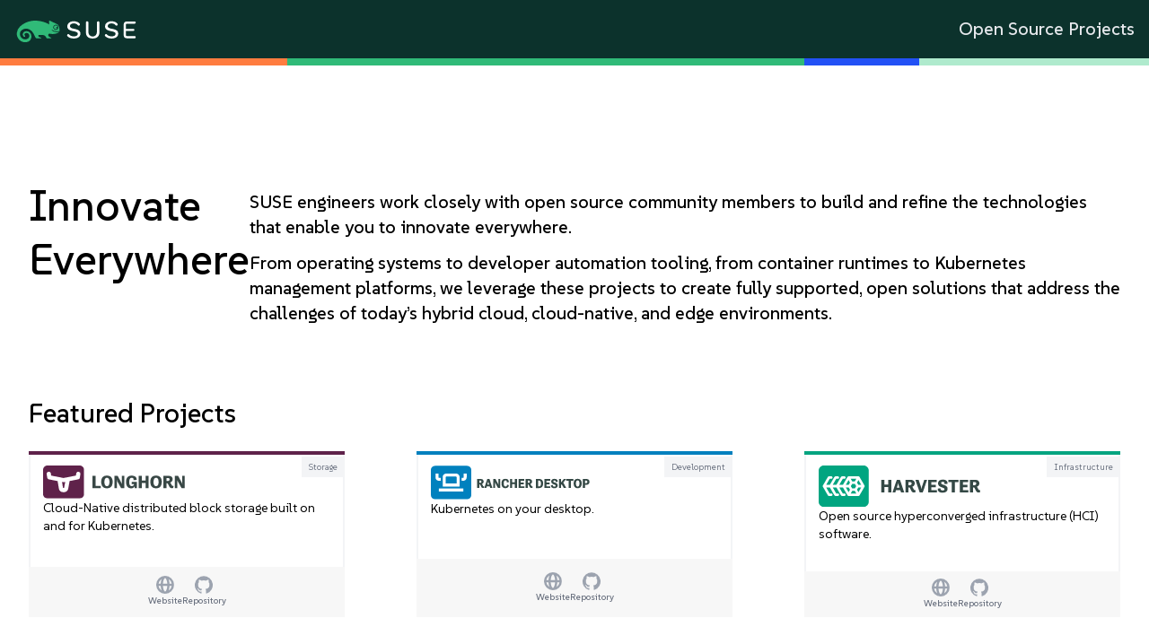

--- FILE ---
content_type: text/html; charset=utf-8
request_url: https://opensource.suse.com/
body_size: 25094
content:
<!DOCTYPE html><html><head><meta charSet="utf-8"/><meta name="viewport" content="width=device-width"/><title>Open Source Project Portal | SUSE </title><meta name="description" content="Open Source Projects"/><link rel="icon" href="/favicon.ico"/><link rel="apple-touch-icon" sizes="180x180" href="/apple-touch-icon.png"/><link rel="icon" type="image/png" sizes="32x32" href="/favicon-32x32.png"/><link rel="icon" type="image/png" sizes="16x16" href="/favicon-16x16.png"/><link rel="manifest" href="/site.webmanifest"/><link rel="mask-icon" href="/safari-pinned-tab.svg" color="#5bbad5"/><meta name="msapplication-TileColor" content="#da532c"/><meta name="theme-color" content="#ffffff"/><meta name="next-head-count" content="12"/><link rel="preconnect" href="https://fonts.googleapis.com"/><link rel="preconnect" href="https://fonts.gstatic.com"/><link rel="preconnect" href="https://fonts.gstatic.com" crossorigin /><link rel="preload" href="/_next/static/css/16c2912ffb40bbe9.css" as="style"/><link rel="stylesheet" href="/_next/static/css/16c2912ffb40bbe9.css" data-n-g=""/><link rel="preload" href="/_next/static/css/15cbae759d1218d5.css" as="style"/><link rel="stylesheet" href="/_next/static/css/15cbae759d1218d5.css" data-n-p=""/><noscript data-n-css=""></noscript><script defer="" nomodule="" src="/_next/static/chunks/polyfills-c67a75d1b6f99dc8.js"></script><script src="/_next/static/chunks/webpack-b8f8d6679aaa5f42.js" defer=""></script><script src="/_next/static/chunks/framework-caa50651a91d07b1.js" defer=""></script><script src="/_next/static/chunks/main-abd3007990349e19.js" defer=""></script><script src="/_next/static/chunks/pages/_app-8d6e4447536cefe4.js" defer=""></script><script src="/_next/static/chunks/989-e8fdb4b1c967f103.js" defer=""></script><script src="/_next/static/chunks/pages/index-331aa039020af70c.js" defer=""></script><script src="/_next/static/n4sOIMiJt0YZUkpGe1P2X/_buildManifest.js" defer=""></script><script src="/_next/static/n4sOIMiJt0YZUkpGe1P2X/_ssgManifest.js" defer=""></script><style data-href="https://fonts.googleapis.com/css2?family=SUSE:wght@200;300;400;500;600;800&display=swap">@font-face{font-family:'SUSE';font-style:normal;font-weight:200;font-display:swap;src:url(https://fonts.gstatic.com/s/suse/v4/MwQsbhb078Wt81NpzELmC2QqjbEG7lq-.woff) format('woff')}@font-face{font-family:'SUSE';font-style:normal;font-weight:300;font-display:swap;src:url(https://fonts.gstatic.com/s/suse/v4/MwQsbhb078Wt81NpzELmC2QqjbHY7lq-.woff) format('woff')}@font-face{font-family:'SUSE';font-style:normal;font-weight:400;font-display:swap;src:url(https://fonts.gstatic.com/s/suse/v4/MwQsbhb078Wt81NpzELmC2QqjbGG7lq-.woff) format('woff')}@font-face{font-family:'SUSE';font-style:normal;font-weight:500;font-display:swap;src:url(https://fonts.gstatic.com/s/suse/v4/MwQsbhb078Wt81NpzELmC2QqjbG07lq-.woff) format('woff')}@font-face{font-family:'SUSE';font-style:normal;font-weight:600;font-display:swap;src:url(https://fonts.gstatic.com/s/suse/v4/MwQsbhb078Wt81NpzELmC2QqjbFY6Vq-.woff) format('woff')}@font-face{font-family:'SUSE';font-style:normal;font-weight:800;font-display:swap;src:url(https://fonts.gstatic.com/s/suse/v4/MwQsbhb078Wt81NpzELmC2QqjbEG6Vq-.woff) format('woff')}@font-face{font-family:'SUSE';font-style:normal;font-weight:200;font-display:swap;src:url(https://fonts.gstatic.com/s/suse/v4/MwQ5bhb078Wt2VBBPbh5uGMHjA.woff2) format('woff2');unicode-range:U+0102-0103,U+0110-0111,U+0128-0129,U+0168-0169,U+01A0-01A1,U+01AF-01B0,U+0300-0301,U+0303-0304,U+0308-0309,U+0323,U+0329,U+1EA0-1EF9,U+20AB}@font-face{font-family:'SUSE';font-style:normal;font-weight:200;font-display:swap;src:url(https://fonts.gstatic.com/s/suse/v4/MwQ5bhb078Wt2VFBPbh5uGMHjA.woff2) format('woff2');unicode-range:U+0100-02BA,U+02BD-02C5,U+02C7-02CC,U+02CE-02D7,U+02DD-02FF,U+0304,U+0308,U+0329,U+1D00-1DBF,U+1E00-1E9F,U+1EF2-1EFF,U+2020,U+20A0-20AB,U+20AD-20C0,U+2113,U+2C60-2C7F,U+A720-A7FF}@font-face{font-family:'SUSE';font-style:normal;font-weight:200;font-display:swap;src:url(https://fonts.gstatic.com/s/suse/v4/MwQ5bhb078Wt2V9BPbh5uGM.woff2) format('woff2');unicode-range:U+0000-00FF,U+0131,U+0152-0153,U+02BB-02BC,U+02C6,U+02DA,U+02DC,U+0304,U+0308,U+0329,U+2000-206F,U+20AC,U+2122,U+2191,U+2193,U+2212,U+2215,U+FEFF,U+FFFD}@font-face{font-family:'SUSE';font-style:normal;font-weight:300;font-display:swap;src:url(https://fonts.gstatic.com/s/suse/v4/MwQ5bhb078Wt2VBBPbh5uGMHjA.woff2) format('woff2');unicode-range:U+0102-0103,U+0110-0111,U+0128-0129,U+0168-0169,U+01A0-01A1,U+01AF-01B0,U+0300-0301,U+0303-0304,U+0308-0309,U+0323,U+0329,U+1EA0-1EF9,U+20AB}@font-face{font-family:'SUSE';font-style:normal;font-weight:300;font-display:swap;src:url(https://fonts.gstatic.com/s/suse/v4/MwQ5bhb078Wt2VFBPbh5uGMHjA.woff2) format('woff2');unicode-range:U+0100-02BA,U+02BD-02C5,U+02C7-02CC,U+02CE-02D7,U+02DD-02FF,U+0304,U+0308,U+0329,U+1D00-1DBF,U+1E00-1E9F,U+1EF2-1EFF,U+2020,U+20A0-20AB,U+20AD-20C0,U+2113,U+2C60-2C7F,U+A720-A7FF}@font-face{font-family:'SUSE';font-style:normal;font-weight:300;font-display:swap;src:url(https://fonts.gstatic.com/s/suse/v4/MwQ5bhb078Wt2V9BPbh5uGM.woff2) format('woff2');unicode-range:U+0000-00FF,U+0131,U+0152-0153,U+02BB-02BC,U+02C6,U+02DA,U+02DC,U+0304,U+0308,U+0329,U+2000-206F,U+20AC,U+2122,U+2191,U+2193,U+2212,U+2215,U+FEFF,U+FFFD}@font-face{font-family:'SUSE';font-style:normal;font-weight:400;font-display:swap;src:url(https://fonts.gstatic.com/s/suse/v4/MwQ5bhb078Wt2VBBPbh5uGMHjA.woff2) format('woff2');unicode-range:U+0102-0103,U+0110-0111,U+0128-0129,U+0168-0169,U+01A0-01A1,U+01AF-01B0,U+0300-0301,U+0303-0304,U+0308-0309,U+0323,U+0329,U+1EA0-1EF9,U+20AB}@font-face{font-family:'SUSE';font-style:normal;font-weight:400;font-display:swap;src:url(https://fonts.gstatic.com/s/suse/v4/MwQ5bhb078Wt2VFBPbh5uGMHjA.woff2) format('woff2');unicode-range:U+0100-02BA,U+02BD-02C5,U+02C7-02CC,U+02CE-02D7,U+02DD-02FF,U+0304,U+0308,U+0329,U+1D00-1DBF,U+1E00-1E9F,U+1EF2-1EFF,U+2020,U+20A0-20AB,U+20AD-20C0,U+2113,U+2C60-2C7F,U+A720-A7FF}@font-face{font-family:'SUSE';font-style:normal;font-weight:400;font-display:swap;src:url(https://fonts.gstatic.com/s/suse/v4/MwQ5bhb078Wt2V9BPbh5uGM.woff2) format('woff2');unicode-range:U+0000-00FF,U+0131,U+0152-0153,U+02BB-02BC,U+02C6,U+02DA,U+02DC,U+0304,U+0308,U+0329,U+2000-206F,U+20AC,U+2122,U+2191,U+2193,U+2212,U+2215,U+FEFF,U+FFFD}@font-face{font-family:'SUSE';font-style:normal;font-weight:500;font-display:swap;src:url(https://fonts.gstatic.com/s/suse/v4/MwQ5bhb078Wt2VBBPbh5uGMHjA.woff2) format('woff2');unicode-range:U+0102-0103,U+0110-0111,U+0128-0129,U+0168-0169,U+01A0-01A1,U+01AF-01B0,U+0300-0301,U+0303-0304,U+0308-0309,U+0323,U+0329,U+1EA0-1EF9,U+20AB}@font-face{font-family:'SUSE';font-style:normal;font-weight:500;font-display:swap;src:url(https://fonts.gstatic.com/s/suse/v4/MwQ5bhb078Wt2VFBPbh5uGMHjA.woff2) format('woff2');unicode-range:U+0100-02BA,U+02BD-02C5,U+02C7-02CC,U+02CE-02D7,U+02DD-02FF,U+0304,U+0308,U+0329,U+1D00-1DBF,U+1E00-1E9F,U+1EF2-1EFF,U+2020,U+20A0-20AB,U+20AD-20C0,U+2113,U+2C60-2C7F,U+A720-A7FF}@font-face{font-family:'SUSE';font-style:normal;font-weight:500;font-display:swap;src:url(https://fonts.gstatic.com/s/suse/v4/MwQ5bhb078Wt2V9BPbh5uGM.woff2) format('woff2');unicode-range:U+0000-00FF,U+0131,U+0152-0153,U+02BB-02BC,U+02C6,U+02DA,U+02DC,U+0304,U+0308,U+0329,U+2000-206F,U+20AC,U+2122,U+2191,U+2193,U+2212,U+2215,U+FEFF,U+FFFD}@font-face{font-family:'SUSE';font-style:normal;font-weight:600;font-display:swap;src:url(https://fonts.gstatic.com/s/suse/v4/MwQ5bhb078Wt2VBBPbh5uGMHjA.woff2) format('woff2');unicode-range:U+0102-0103,U+0110-0111,U+0128-0129,U+0168-0169,U+01A0-01A1,U+01AF-01B0,U+0300-0301,U+0303-0304,U+0308-0309,U+0323,U+0329,U+1EA0-1EF9,U+20AB}@font-face{font-family:'SUSE';font-style:normal;font-weight:600;font-display:swap;src:url(https://fonts.gstatic.com/s/suse/v4/MwQ5bhb078Wt2VFBPbh5uGMHjA.woff2) format('woff2');unicode-range:U+0100-02BA,U+02BD-02C5,U+02C7-02CC,U+02CE-02D7,U+02DD-02FF,U+0304,U+0308,U+0329,U+1D00-1DBF,U+1E00-1E9F,U+1EF2-1EFF,U+2020,U+20A0-20AB,U+20AD-20C0,U+2113,U+2C60-2C7F,U+A720-A7FF}@font-face{font-family:'SUSE';font-style:normal;font-weight:600;font-display:swap;src:url(https://fonts.gstatic.com/s/suse/v4/MwQ5bhb078Wt2V9BPbh5uGM.woff2) format('woff2');unicode-range:U+0000-00FF,U+0131,U+0152-0153,U+02BB-02BC,U+02C6,U+02DA,U+02DC,U+0304,U+0308,U+0329,U+2000-206F,U+20AC,U+2122,U+2191,U+2193,U+2212,U+2215,U+FEFF,U+FFFD}@font-face{font-family:'SUSE';font-style:normal;font-weight:800;font-display:swap;src:url(https://fonts.gstatic.com/s/suse/v4/MwQ5bhb078Wt2VBBPbh5uGMHjA.woff2) format('woff2');unicode-range:U+0102-0103,U+0110-0111,U+0128-0129,U+0168-0169,U+01A0-01A1,U+01AF-01B0,U+0300-0301,U+0303-0304,U+0308-0309,U+0323,U+0329,U+1EA0-1EF9,U+20AB}@font-face{font-family:'SUSE';font-style:normal;font-weight:800;font-display:swap;src:url(https://fonts.gstatic.com/s/suse/v4/MwQ5bhb078Wt2VFBPbh5uGMHjA.woff2) format('woff2');unicode-range:U+0100-02BA,U+02BD-02C5,U+02C7-02CC,U+02CE-02D7,U+02DD-02FF,U+0304,U+0308,U+0329,U+1D00-1DBF,U+1E00-1E9F,U+1EF2-1EFF,U+2020,U+20A0-20AB,U+20AD-20C0,U+2113,U+2C60-2C7F,U+A720-A7FF}@font-face{font-family:'SUSE';font-style:normal;font-weight:800;font-display:swap;src:url(https://fonts.gstatic.com/s/suse/v4/MwQ5bhb078Wt2V9BPbh5uGM.woff2) format('woff2');unicode-range:U+0000-00FF,U+0131,U+0152-0153,U+02BB-02BC,U+02C6,U+02DA,U+02DC,U+0304,U+0308,U+0329,U+2000-206F,U+20AC,U+2122,U+2191,U+2193,U+2212,U+2215,U+FEFF,U+FFFD}</style></head><body><div id="__next" data-reactroot=""><div class="grid grid-flow-row min-h-screen"><div class="relative bg-secondary-dark text-white py-1"><div class="absolute -bottom-2 w-full"><div class="flex flex-row"><div class="w-[25%] h-2 bg-primary"></div><div class="w-[45%] h-2 bg-secondary-light"></div><div class="w-[10%] h-2 bg-suse-blue"></div><div class="w-[20%] h-2 bg-secondary-lighter"></div></div></div><div class="grid grid-flow-row md:grid-flow-row mx-auto max-w-[1400px] w-full items-center"><div class="grid gap-2"><div class="flex flex-row items-center align-items-center justify-between align-middle gap-2"><span class="w-[170px]"><a href="https://www.suse.com/"><svg xmlns="http://www.w3.org/2000/svg" viewBox="0 0 189 63" wtx-context="ADB7FF85-A9E9-4802-A108-918E2F694C2F"><g><path d="M157.31966,42.75561a4.175,4.175,0,0,1-4.17061-4.1699V26.22444a4.17617,4.17617,0,0,1,4.17061-4.1713h9.4885a1.34715,1.34715,0,1,1,.0011,2.6943h-9.4896a1.47775,1.47775,0,0,0-1.47491,1.477v4.865h9.3058a1.27715,1.27715,0,1,1,0,2.5543h-9.30582v4.942a1.476,1.476,0,0,0,1.47492,1.4749h9.48849a1.3475,1.3475,0,0,1,.00121,2.695h-.00121Zm-42.5474.2723c-2.73631,0-4.844-.6944-6.265-2.065-1.4196-1.3678-2.1392-3.4258-2.1392-6.1173V23.346a1.5617,1.5617,0,0,1,3.1234-.00369v11.091a6.63529,6.63529,0,0,0,1.29011,4.4856,6.18561,6.18561,0,0,0,7.98139,0,6.64035,6.64035,0,0,0,1.2887-4.4856V23.346a1.56275,1.56275,0,1,1,3.1255,0V34.84561c0,2.6901-.721,4.7481-2.14129,6.1173-1.421,1.3706-3.5273,2.065-6.2636,2.065m23.46819,0c-3.52309,0-6.2076-1.001-7.9758-2.975a1.45987,1.45987,0,0,1,.0742-2.0055l.0056-.0063.00561-.0056a1.479,1.479,0,0,1,1.04929-.4312,1.429,1.429,0,0,1,1.085.4921,6.187,6.187,0,0,0,1.6772,1.3762,8.28433,8.28433,0,0,0,4.04811.9058,6.9721,6.9721,0,0,0,3.60779-.798,2.58984,2.58984,0,0,0,1.35519-2.3289,2.23478,2.23478,0,0,0-1.2278-1.9635,13.25227,13.25227,0,0,0-4.088-1.2537,19.78824,19.78824,0,0,1-4.55909-1.3195,5.66186,5.66186,0,0,1-2.42481-1.9117,4.911,4.911,0,0,1-.7518-2.7692,5.53448,5.53448,0,0,1,.9569-3.1486,6.58345,6.58345,0,0,1,2.77409-2.2603,10.13,10.13,0,0,1,4.2616-.8414,10.603,10.603,0,0,1,4.8587,1.029,8.34974,8.34974,0,0,1,2.41359,1.876,1.47587,1.47587,0,0,1-2.20279,1.96482q-.03508-.03935-.06731-.08112a5.36646,5.36646,0,0,0-1.3419-1.26,6.65854,6.65854,0,0,0-3.6281-.8785,5.87684,5.87684,0,0,0-3.47619.8988,2.80179,2.80179,0,0,0-1.2656,2.3534,2.42862,2.42862,0,0,0,1.24111,2.1364,12.63883,12.63883,0,0,0,4.23429,1.3041,18.60733,18.60733,0,0,1,4.445,1.2712,5.53655,5.53655,0,0,1,2.36391,1.8802,4.98834,4.98834,0,0,1,.735,2.7839,5.12258,5.12258,0,0,1-1.015,3.1437,6.46218,6.46218,0,0,1-2.8651,2.0888,11.72472,11.72472,0,0,1-4.3029.7336m-46.781.0056c-3.5245,0-6.2076-1.0017-7.9765-2.9757a1.46059,1.46059,0,0,1,.07419-2.0055l.0084-.0084a1.48267,1.48267,0,0,1,1.05281-.434,1.42549,1.42549,0,0,1,1.08429.4921,6.17865,6.17865,0,0,0,1.6765,1.3762,8.28142,8.28142,0,0,0,4.0488.90651,6.98036,6.98036,0,0,0,3.60851-.798,2.58894,2.58894,0,0,0,1.3545-2.32821,2.23459,2.23459,0,0,0-1.2278-1.9635,13.22189,13.22189,0,0,0-4.0887-1.2558,19.85086,19.85086,0,0,1-4.5591-1.3181,5.6827,5.6827,0,0,1-2.42482-1.91167,4.91948,4.91948,0,0,1-.7511-2.7692,5.53538,5.53538,0,0,1,.9562-3.1479,6.57659,6.57659,0,0,1,2.77481-2.261,10.13167,10.13167,0,0,1,4.26159-.8414,10.60487,10.60487,0,0,1,4.858,1.029,8.32467,8.32467,0,0,1,2.41289,1.876,1.47533,1.47533,0,0,1-2.20148,1.96466q-.03505-.03927-.06722-.081a5.35973,5.35973,0,0,0-1.34189-1.2607,6.65568,6.65568,0,0,0-3.6281-.8792,5.883,5.883,0,0,0-3.4776.8995,2.80648,2.80648,0,0,0-1.2642,2.3534,2.43122,2.43122,0,0,0,1.24039,2.1371,12.66079,12.66079,0,0,0,4.2357,1.3041,18.54522,18.54522,0,0,1,4.4457,1.2705,5.56456,5.56456,0,0,1,2.36181,1.8795,4.98134,4.98134,0,0,1,.73639,2.7853,5.10643,5.10643,0,0,1-1.0164,3.1423,6.45387,6.45387,0,0,1-2.86579,2.0902,11.71648,11.71648,0,0,1-4.3008.7329" fill="#fff"></path><path d="M70.96275,29.093a.84542.84542,0,0,0-1.19542-.02117l-.02117.02117a.86071.86071,0,1,0,1.21723.00064l-.00064-.00064m-1.11229-2.9253a3.18255,3.18255,0,1,0,2.3744,2.3723,3.18255,3.18255,0,0,0-2.3744-2.3723M54.67377,39.10861c-1.498-.5537-2.07692-.4424-3.99211-.4158-1.32721.0168-1.3755-.0287-2.89029-.0287-.46832,0-.6405,2.2435,1.05279,2.7097a4.33651,4.33651,0,0,1,2.1.9023c.2471.252.38571.63281-.1848.63281h-4.2042a2.86373,2.86373,0,0,1-1.9922-.45921,6.77512,6.77512,0,0,1-1.67019-2.6838,28.07765,28.07765,0,0,0-1.47491-2.9813,11.97477,11.97477,0,0,0-4.54719-4.6893,9.34736,9.34736,0,0,0-9.93511.5649c-3.48179,2.6733-2.7363,7.6811.30941,10.1311a6.27573,6.27573,0,0,0,4.312,1.2817c3.01209-.1743,5.23319-2.394,4.6816-5.1261a3.37743,3.37743,0,0,0-1.5211-2.2519,3.79608,3.79608,0,0,0-1.9103-.4536,2.79957,2.79957,0,0,0-1.9796.6391,1.84735,1.84735,0,0,0-.21911,2.3107c.2674.3822.7028.7049.6293,1.2026a.82892.82892,0,0,1-.6601.6615,1.61112,1.61112,0,0,1-1.4637-.5894,3.70944,3.70944,0,0,1-.74619-3.9109,4.67618,4.67618,0,0,1,4.5017-2.5746,6.527,6.527,0,0,1,5.57759,3.8073,7.099,7.099,0,0,1-.6587,6.7802c-2.9771,4.3512-10.32919,3.8374-13.7452.168a10.648,10.648,0,0,1-3.1437-8.6961,12.01778,12.01778,0,0,1,3.97321-7.8722,26.998,26.998,0,0,1,12.88419-6.5688,29.01493,29.01493,0,0,1,8.7381-.441,38.49941,38.49941,0,0,1,7.5852,1.4889,29.98065,29.98065,0,0,1,3.5945,1.3699,10.89126,10.89126,0,0,1,3.17451,1.8011c0-1.4756-.0574-3.0968-.0574-4.2259a.593.593,0,0,1,.84069-.5376c1.6695.7749,5.62451,2.6432,8.2614,3.8493,3.535,1.6149,3.7849,5.425,3.9081,8.8032a.44965.44965,0,0,1-.0273.2205c-.11129.2317-.707.1687-.9254.1715-.42279.0042-1.0605.0014-1.4833.021-.84349.0364-1.6653.021-2.5095-.021a7.15268,7.15268,0,0,1-4.07889-1.6163c-.10081-.0854-.427-.1778-.5803-.0182a.3993.3993,0,0,0-.0189.5103,7.0201,7.0201,0,0,0,4.9049,1.9971,20.56955,20.56955,0,0,0,3.30259-.06371c.91561-.09379,1.15221-.15679.2485.5145a9.4964,9.4964,0,0,1-2.64809,1.3279,14.15,14.15,0,0,1-4.16572.72031,16.401,16.401,0,0,1-2.56129-.1316c-.43961-.0546-.8757-.1344-1.31671-.1792a3.48568,3.48568,0,0,0-1.085-.0259,1.42363,1.42363,0,0,0-.8267.5096,2.53807,2.53807,0,0,0-.21421,1.7997,3.58509,3.58509,0,0,0,1.7206,1.7605c.784.4662,1.8151.6258,2.016,1.5169.04129.1862-1.6254.1911-1.81441.1883H59.52055a6.91152,6.91152,0,0,1-1.6751-.1421.24954.24954,0,0,1-.0427-.0189,1.24511,1.24511,0,0,1-.4522-.7378,4.55115,4.55115,0,0,0-.6048-1.1067,4.98221,4.98221,0,0,0-2.072-1.7948m16.79788-9.8434a2.35235,2.35235,0,1,1-2.3534-2.3513h.0007a2.35215,2.35215,0,0,1,2.3527,2.3513" fill="#30ba78"></path></g></svg></a></span><span class="text-xl font-medium text-gray-200 px-4 place-self-center">Open Source Projects</span></div></div></div></div><div class="flex-grow"><div><main class="relative grid grid-flow-row gap-24 m-[22px] mx-auto max-w-[1400px] w-full p-8"><div class="grid gap-4"><div class="col-span-4 text-secondary-dark0"><div class="flex flex-col md:flex-row gap-5 md:gap-20 my-20"><h1 class="leading-tight place-items-center font-medium text-5xl">Innovate Everywhere</h1><div class=""><p class="font-medium mt-3 text-xl">SUSE engineers work closely with open source community members to build and refine the technologies that enable you to innovate everywhere.</p><p class="font-medium mt-3 text-xl">From operating systems to developer automation tooling, from container runtimes to Kubernetes management platforms, we leverage these projects to create fully supported, open solutions that address the challenges of today’s hybrid cloud, cloud-native, and edge environments.</p></div></div><div class="mt-10"><h2 class="text-black font-medium text-3xl mb-6">Featured Projects</h2><div class="grid grid-cols-1 sm:grid-cols-2 md:grid-cols-2 lg:grid-cols-3 xl:grid-cols-3 gap-10 lg:gap-x-14 xl:gap-x-20"><div class="relative grid gap-4 align-middle ring-2 ring-inset ring-gray-100" style="delay:0.5px;opacity:0"><span class="absolute left-0 top-0 border-2 w-full uppercase" style="border-color:#5F224A"></span><div class="flex flex-col gap-4 w-full p-4"><div class="flex items-start gap-2"><span class="w-[180px]"><img src="/featured_projects/longhorn.svg" alt="Longhorn logo"/></span><span class="absolute top-1.5 right-0 place-self-start text-[10px] px-2 py-1 bg-gray-100 text-gray-500 capitalize">storage</span></div><p class="text-sm text-black">Cloud-Native distributed block storage built on and for Kubernetes.</p></div><div class="flex justify-center content-center items-center flex-row gap-10 md:gap-20 bg-suse-gray p-2"><a href="https://longhorn.io/" target="_blank" class="group flex flex-col justify-center place-items-center align-middle gap-1 font-medium" rel="noreferrer"><svg class="p-0 w-5 h-5 fill-current object-fill text-gray-400 group-hover:text-primary" viewBox="0 0 20 20" fill="currentColor" xmlns="http://www.w3.org/2000/svg"><path fill-rule="evenodd" d="M2.59 8.75h2.421c.11-1.933.476-3.713 1.041-5.147A7.467 7.505 0 0 0 2.591 8.75ZM9.95 0a9.95 10 0 1 0 0 20 9.95 10 0 0 0 0-20zm0 2.5c-.095 0-.289.04-.578.328-.296.292-.618.778-.917 1.477-.484 1.134-.837 2.678-.953 4.445h4.896c-.116-1.768-.47-3.311-.953-4.445-.299-.7-.622-1.185-.917-1.477-.29-.288-.483-.328-.578-.328Zm4.939 6.25c-.11-1.933-.476-3.713-1.041-5.147a7.467 7.505 0 0 1 3.461 5.147Zm-2.491 2.5H7.502c.116 1.768.47 3.311.953 4.445.299.7.622 1.185.917 1.478.29.287.483.327.578.327.095 0 .289-.04.578-.328.296-.292.62-.778.917-1.477.484-1.134.837-2.678.953-4.445zm1.45 5.147c.565-1.433.93-3.214 1.04-5.147h2.421a7.467 7.505 0 0 1-3.461 5.147zm-7.796 0c-.565-1.434-.93-3.214-1.04-5.147H2.591a7.467 7.505 0 0 0 3.461 5.147z" clip-rule="evenodd"></path></svg><span class="text-[10px] place-self-center text-gray-500 group-hover:text-primary hover:scale-105">Website</span></a><a class="group flex flex-col justify-center place-items-center align-middle gap-1 font-medium" href="https://github.com/longhorn/longhorn" target="_blank" rel="noreferrer"><svg xmlns="http://www.w3.org/2000/svg" class="w-5 h-5 fill-current text-gray-400 group-hover:text-primary" viewBox="0 0 32.579 31.775"><defs><clipPath id="clip-path"><rect id="Rectangle_828" data-name="Rectangle 828" width="32.579" height="31.775" transform="translate(0 0)" fill="none"></rect></clipPath></defs><g id="Group_269" data-name="Group 269" transform="translate(0 0)"><g id="Group_268" data-name="Group 268"><path id="Path_1452" data-name="Path 1452" d="M16.288,0a16.291,16.291,0,0,0-5.147,31.747c.814.149,1.111-.354,1.111-.786,0-.386-.014-1.411-.022-2.77-4.53.984-5.487-2.184-5.487-2.184a4.32,4.32,0,0,0-1.809-2.383c-1.479-1.01.113-.99.113-.99a3.423,3.423,0,0,1,2.495,1.679,3.469,3.469,0,0,0,4.74,1.354,3.477,3.477,0,0,1,1.034-2.178C9.7,23.078,5.9,21.68,5.9,15.438a6.3,6.3,0,0,1,1.677-4.371,5.852,5.852,0,0,1,.16-4.311s1.367-.438,4.479,1.67a15.447,15.447,0,0,1,8.156,0c3.11-2.108,4.476-1.67,4.476-1.67A5.838,5.838,0,0,1,25,11.067a6.288,6.288,0,0,1,1.676,4.371c0,6.258-3.809,7.635-7.439,8.038a3.888,3.888,0,0,1,1.106,3.017c0,2.177-.02,3.934-.02,4.468,0,.436.294.943,1.12.784A16.292,16.292,0,0,0,16.288,0"></path></g></g></svg><span class="text-[10px] place-self-center text-gray-500 group-hover:text-primary hover:scale-105">Repository</span></a></div></div><div class="relative grid gap-4 align-middle ring-2 ring-inset ring-gray-100" style="delay:0.5px;opacity:0"><span class="absolute left-0 top-0 border-2 w-full uppercase" style="border-color:#0280BE"></span><div class="flex flex-col gap-4 w-full p-4"><div class="flex items-start gap-2"><span class="w-[180px]"><img src="/featured_projects/rancher-desktop.svg" alt="Rancher Desktop logo"/></span><span class="absolute top-1.5 right-0 place-self-start text-[10px] px-2 py-1 bg-gray-100 text-gray-500 capitalize">development</span></div><p class="text-sm text-black">Kubernetes on your desktop.</p></div><div class="flex justify-center content-center items-center flex-row gap-10 md:gap-20 bg-suse-gray p-2"><a href="https://rancherdesktop.io/" target="_blank" class="group flex flex-col justify-center place-items-center align-middle gap-1 font-medium" rel="noreferrer"><svg class="p-0 w-5 h-5 fill-current object-fill text-gray-400 group-hover:text-primary" viewBox="0 0 20 20" fill="currentColor" xmlns="http://www.w3.org/2000/svg"><path fill-rule="evenodd" d="M2.59 8.75h2.421c.11-1.933.476-3.713 1.041-5.147A7.467 7.505 0 0 0 2.591 8.75ZM9.95 0a9.95 10 0 1 0 0 20 9.95 10 0 0 0 0-20zm0 2.5c-.095 0-.289.04-.578.328-.296.292-.618.778-.917 1.477-.484 1.134-.837 2.678-.953 4.445h4.896c-.116-1.768-.47-3.311-.953-4.445-.299-.7-.622-1.185-.917-1.477-.29-.288-.483-.328-.578-.328Zm4.939 6.25c-.11-1.933-.476-3.713-1.041-5.147a7.467 7.505 0 0 1 3.461 5.147Zm-2.491 2.5H7.502c.116 1.768.47 3.311.953 4.445.299.7.622 1.185.917 1.478.29.287.483.327.578.327.095 0 .289-.04.578-.328.296-.292.62-.778.917-1.477.484-1.134.837-2.678.953-4.445zm1.45 5.147c.565-1.433.93-3.214 1.04-5.147h2.421a7.467 7.505 0 0 1-3.461 5.147zm-7.796 0c-.565-1.434-.93-3.214-1.04-5.147H2.591a7.467 7.505 0 0 0 3.461 5.147z" clip-rule="evenodd"></path></svg><span class="text-[10px] place-self-center text-gray-500 group-hover:text-primary hover:scale-105">Website</span></a><a class="group flex flex-col justify-center place-items-center align-middle gap-1 font-medium" href="https://github.com/rancher-sandbox/rd" target="_blank" rel="noreferrer"><svg xmlns="http://www.w3.org/2000/svg" class="w-5 h-5 fill-current text-gray-400 group-hover:text-primary" viewBox="0 0 32.579 31.775"><defs><clipPath id="clip-path"><rect id="Rectangle_828" data-name="Rectangle 828" width="32.579" height="31.775" transform="translate(0 0)" fill="none"></rect></clipPath></defs><g id="Group_269" data-name="Group 269" transform="translate(0 0)"><g id="Group_268" data-name="Group 268"><path id="Path_1452" data-name="Path 1452" d="M16.288,0a16.291,16.291,0,0,0-5.147,31.747c.814.149,1.111-.354,1.111-.786,0-.386-.014-1.411-.022-2.77-4.53.984-5.487-2.184-5.487-2.184a4.32,4.32,0,0,0-1.809-2.383c-1.479-1.01.113-.99.113-.99a3.423,3.423,0,0,1,2.495,1.679,3.469,3.469,0,0,0,4.74,1.354,3.477,3.477,0,0,1,1.034-2.178C9.7,23.078,5.9,21.68,5.9,15.438a6.3,6.3,0,0,1,1.677-4.371,5.852,5.852,0,0,1,.16-4.311s1.367-.438,4.479,1.67a15.447,15.447,0,0,1,8.156,0c3.11-2.108,4.476-1.67,4.476-1.67A5.838,5.838,0,0,1,25,11.067a6.288,6.288,0,0,1,1.676,4.371c0,6.258-3.809,7.635-7.439,8.038a3.888,3.888,0,0,1,1.106,3.017c0,2.177-.02,3.934-.02,4.468,0,.436.294.943,1.12.784A16.292,16.292,0,0,0,16.288,0"></path></g></g></svg><span class="text-[10px] place-self-center text-gray-500 group-hover:text-primary hover:scale-105">Repository</span></a></div></div><div class="relative grid gap-4 align-middle ring-2 ring-inset ring-gray-100" style="delay:0.5px;opacity:0"><span class="absolute left-0 top-0 border-2 w-full uppercase" style="border-color:#05A480"></span><div class="flex flex-col gap-4 w-full p-4"><div class="flex items-start gap-2"><span class="w-[180px]"><img src="/featured_projects/harvester.svg" alt="Harvester logo"/></span><span class="absolute top-1.5 right-0 place-self-start text-[10px] px-2 py-1 bg-gray-100 text-gray-500 capitalize">infrastructure</span></div><p class="text-sm text-black">Open source hyperconverged infrastructure (HCI) software.</p></div><div class="flex justify-center content-center items-center flex-row gap-10 md:gap-20 bg-suse-gray p-2"><a href="https://harvesterhci.io/" target="_blank" class="group flex flex-col justify-center place-items-center align-middle gap-1 font-medium" rel="noreferrer"><svg class="p-0 w-5 h-5 fill-current object-fill text-gray-400 group-hover:text-primary" viewBox="0 0 20 20" fill="currentColor" xmlns="http://www.w3.org/2000/svg"><path fill-rule="evenodd" d="M2.59 8.75h2.421c.11-1.933.476-3.713 1.041-5.147A7.467 7.505 0 0 0 2.591 8.75ZM9.95 0a9.95 10 0 1 0 0 20 9.95 10 0 0 0 0-20zm0 2.5c-.095 0-.289.04-.578.328-.296.292-.618.778-.917 1.477-.484 1.134-.837 2.678-.953 4.445h4.896c-.116-1.768-.47-3.311-.953-4.445-.299-.7-.622-1.185-.917-1.477-.29-.288-.483-.328-.578-.328Zm4.939 6.25c-.11-1.933-.476-3.713-1.041-5.147a7.467 7.505 0 0 1 3.461 5.147Zm-2.491 2.5H7.502c.116 1.768.47 3.311.953 4.445.299.7.622 1.185.917 1.478.29.287.483.327.578.327.095 0 .289-.04.578-.328.296-.292.62-.778.917-1.477.484-1.134.837-2.678.953-4.445zm1.45 5.147c.565-1.433.93-3.214 1.04-5.147h2.421a7.467 7.505 0 0 1-3.461 5.147zm-7.796 0c-.565-1.434-.93-3.214-1.04-5.147H2.591a7.467 7.505 0 0 0 3.461 5.147z" clip-rule="evenodd"></path></svg><span class="text-[10px] place-self-center text-gray-500 group-hover:text-primary hover:scale-105">Website</span></a><a class="group flex flex-col justify-center place-items-center align-middle gap-1 font-medium" href="https://github.com/rancher/harvester" target="_blank" rel="noreferrer"><svg xmlns="http://www.w3.org/2000/svg" class="w-5 h-5 fill-current text-gray-400 group-hover:text-primary" viewBox="0 0 32.579 31.775"><defs><clipPath id="clip-path"><rect id="Rectangle_828" data-name="Rectangle 828" width="32.579" height="31.775" transform="translate(0 0)" fill="none"></rect></clipPath></defs><g id="Group_269" data-name="Group 269" transform="translate(0 0)"><g id="Group_268" data-name="Group 268"><path id="Path_1452" data-name="Path 1452" d="M16.288,0a16.291,16.291,0,0,0-5.147,31.747c.814.149,1.111-.354,1.111-.786,0-.386-.014-1.411-.022-2.77-4.53.984-5.487-2.184-5.487-2.184a4.32,4.32,0,0,0-1.809-2.383c-1.479-1.01.113-.99.113-.99a3.423,3.423,0,0,1,2.495,1.679,3.469,3.469,0,0,0,4.74,1.354,3.477,3.477,0,0,1,1.034-2.178C9.7,23.078,5.9,21.68,5.9,15.438a6.3,6.3,0,0,1,1.677-4.371,5.852,5.852,0,0,1,.16-4.311s1.367-.438,4.479,1.67a15.447,15.447,0,0,1,8.156,0c3.11-2.108,4.476-1.67,4.476-1.67A5.838,5.838,0,0,1,25,11.067a6.288,6.288,0,0,1,1.676,4.371c0,6.258-3.809,7.635-7.439,8.038a3.888,3.888,0,0,1,1.106,3.017c0,2.177-.02,3.934-.02,4.468,0,.436.294.943,1.12.784A16.292,16.292,0,0,0,16.288,0"></path></g></g></svg><span class="text-[10px] place-self-center text-gray-500 group-hover:text-primary hover:scale-105">Repository</span></a></div></div><div class="relative grid gap-4 align-middle ring-2 ring-inset ring-gray-100" style="delay:0.5px;opacity:0"><span class="absolute left-0 top-0 border-2 w-full uppercase" style="border-color:#28BBBF"></span><div class="flex flex-col gap-4 w-full p-4"><div class="flex items-start gap-2"><span class="w-[180px]"><img src="/featured_projects/uyuni.svg" alt="Uyuni logo"/></span><span class="absolute top-1.5 right-0 place-self-start text-[10px] px-2 py-1 bg-gray-100 text-gray-500 capitalize">operation</span></div><p class="text-sm text-black">The best tool to deploy and manage your enterprise Linux infrastructure, powered by Salt and Ansible</p></div><div class="flex justify-center content-center items-center flex-row gap-10 md:gap-20 bg-suse-gray p-2"><a href="https://www.uyuni-project.org" target="_blank" class="group flex flex-col justify-center place-items-center align-middle gap-1 font-medium" rel="noreferrer"><svg class="p-0 w-5 h-5 fill-current object-fill text-gray-400 group-hover:text-primary" viewBox="0 0 20 20" fill="currentColor" xmlns="http://www.w3.org/2000/svg"><path fill-rule="evenodd" d="M2.59 8.75h2.421c.11-1.933.476-3.713 1.041-5.147A7.467 7.505 0 0 0 2.591 8.75ZM9.95 0a9.95 10 0 1 0 0 20 9.95 10 0 0 0 0-20zm0 2.5c-.095 0-.289.04-.578.328-.296.292-.618.778-.917 1.477-.484 1.134-.837 2.678-.953 4.445h4.896c-.116-1.768-.47-3.311-.953-4.445-.299-.7-.622-1.185-.917-1.477-.29-.288-.483-.328-.578-.328Zm4.939 6.25c-.11-1.933-.476-3.713-1.041-5.147a7.467 7.505 0 0 1 3.461 5.147Zm-2.491 2.5H7.502c.116 1.768.47 3.311.953 4.445.299.7.622 1.185.917 1.478.29.287.483.327.578.327.095 0 .289-.04.578-.328.296-.292.62-.778.917-1.477.484-1.134.837-2.678.953-4.445zm1.45 5.147c.565-1.433.93-3.214 1.04-5.147h2.421a7.467 7.505 0 0 1-3.461 5.147zm-7.796 0c-.565-1.434-.93-3.214-1.04-5.147H2.591a7.467 7.505 0 0 0 3.461 5.147z" clip-rule="evenodd"></path></svg><span class="text-[10px] place-self-center text-gray-500 group-hover:text-primary hover:scale-105">Website</span></a><a class="group flex flex-col justify-center place-items-center align-middle gap-1 font-medium" href="https://github.com/uyuni-project/uyuni" target="_blank" rel="noreferrer"><svg xmlns="http://www.w3.org/2000/svg" class="w-5 h-5 fill-current text-gray-400 group-hover:text-primary" viewBox="0 0 32.579 31.775"><defs><clipPath id="clip-path"><rect id="Rectangle_828" data-name="Rectangle 828" width="32.579" height="31.775" transform="translate(0 0)" fill="none"></rect></clipPath></defs><g id="Group_269" data-name="Group 269" transform="translate(0 0)"><g id="Group_268" data-name="Group 268"><path id="Path_1452" data-name="Path 1452" d="M16.288,0a16.291,16.291,0,0,0-5.147,31.747c.814.149,1.111-.354,1.111-.786,0-.386-.014-1.411-.022-2.77-4.53.984-5.487-2.184-5.487-2.184a4.32,4.32,0,0,0-1.809-2.383c-1.479-1.01.113-.99.113-.99a3.423,3.423,0,0,1,2.495,1.679,3.469,3.469,0,0,0,4.74,1.354,3.477,3.477,0,0,1,1.034-2.178C9.7,23.078,5.9,21.68,5.9,15.438a6.3,6.3,0,0,1,1.677-4.371,5.852,5.852,0,0,1,.16-4.311s1.367-.438,4.479,1.67a15.447,15.447,0,0,1,8.156,0c3.11-2.108,4.476-1.67,4.476-1.67A5.838,5.838,0,0,1,25,11.067a6.288,6.288,0,0,1,1.676,4.371c0,6.258-3.809,7.635-7.439,8.038a3.888,3.888,0,0,1,1.106,3.017c0,2.177-.02,3.934-.02,4.468,0,.436.294.943,1.12.784A16.292,16.292,0,0,0,16.288,0"></path></g></g></svg><span class="text-[10px] place-self-center text-gray-500 group-hover:text-primary hover:scale-105">Repository</span></a><a class="group flex flex-col justify-center place-items-center align-middle gap-1 font-medium" href="https://twitter.com/UyuniProject" target="_blank" rel="noreferrer"><svg role="img" viewBox="0 0 24 24" class="w-5 h-5 fill-current text-gray-400 group-hover:text-primary" xmlns="http://www.w3.org/2000/svg"><title>X</title><path d="M18.244 2.25h3.308l-7.227 8.26 8.502 11.24H16.17l-5.214-6.817L4.99 21.75H1.68l7.73-8.835L1.254 2.25H8.08l4.713 6.231zm-1.161 17.52h1.833L7.084 4.126H5.117z"></path></svg><span class="text-[10px] place-self-center text-gray-500 group-hover:text-primary hover:scale-105">X platform</span></a></div></div><div class="relative grid gap-4 align-middle ring-2 ring-inset ring-gray-100" style="delay:0.5px;opacity:0"><span class="absolute left-0 top-0 border-2 w-full uppercase" style="border-color:#D13207"></span><div class="flex flex-col gap-4 w-full p-4"><div class="flex items-start gap-2"><span class="w-[180px]"><img src="/featured_projects/neuvector.png" alt="NeuVector logo"/></span><span class="absolute top-1.5 right-0 place-self-start text-[10px] px-2 py-1 bg-gray-100 text-gray-500 capitalize">security</span></div><p class="text-sm text-black">NeuVector delivers Full Lifecycle Container Security</p></div><div class="flex justify-center content-center items-center flex-row gap-10 md:gap-20 bg-suse-gray p-2"><a href="https://neuvector.com/products/open-source/" target="_blank" class="group flex flex-col justify-center place-items-center align-middle gap-1 font-medium" rel="noreferrer"><svg class="p-0 w-5 h-5 fill-current object-fill text-gray-400 group-hover:text-primary" viewBox="0 0 20 20" fill="currentColor" xmlns="http://www.w3.org/2000/svg"><path fill-rule="evenodd" d="M2.59 8.75h2.421c.11-1.933.476-3.713 1.041-5.147A7.467 7.505 0 0 0 2.591 8.75ZM9.95 0a9.95 10 0 1 0 0 20 9.95 10 0 0 0 0-20zm0 2.5c-.095 0-.289.04-.578.328-.296.292-.618.778-.917 1.477-.484 1.134-.837 2.678-.953 4.445h4.896c-.116-1.768-.47-3.311-.953-4.445-.299-.7-.622-1.185-.917-1.477-.29-.288-.483-.328-.578-.328Zm4.939 6.25c-.11-1.933-.476-3.713-1.041-5.147a7.467 7.505 0 0 1 3.461 5.147Zm-2.491 2.5H7.502c.116 1.768.47 3.311.953 4.445.299.7.622 1.185.917 1.478.29.287.483.327.578.327.095 0 .289-.04.578-.328.296-.292.62-.778.917-1.477.484-1.134.837-2.678.953-4.445zm1.45 5.147c.565-1.433.93-3.214 1.04-5.147h2.421a7.467 7.505 0 0 1-3.461 5.147zm-7.796 0c-.565-1.434-.93-3.214-1.04-5.147H2.591a7.467 7.505 0 0 0 3.461 5.147z" clip-rule="evenodd"></path></svg><span class="text-[10px] place-self-center text-gray-500 group-hover:text-primary hover:scale-105">Website</span></a><a class="group flex flex-col justify-center place-items-center align-middle gap-1 font-medium" href="https://github.com/neuvector" target="_blank" rel="noreferrer"><svg xmlns="http://www.w3.org/2000/svg" class="w-5 h-5 fill-current text-gray-400 group-hover:text-primary" viewBox="0 0 32.579 31.775"><defs><clipPath id="clip-path"><rect id="Rectangle_828" data-name="Rectangle 828" width="32.579" height="31.775" transform="translate(0 0)" fill="none"></rect></clipPath></defs><g id="Group_269" data-name="Group 269" transform="translate(0 0)"><g id="Group_268" data-name="Group 268"><path id="Path_1452" data-name="Path 1452" d="M16.288,0a16.291,16.291,0,0,0-5.147,31.747c.814.149,1.111-.354,1.111-.786,0-.386-.014-1.411-.022-2.77-4.53.984-5.487-2.184-5.487-2.184a4.32,4.32,0,0,0-1.809-2.383c-1.479-1.01.113-.99.113-.99a3.423,3.423,0,0,1,2.495,1.679,3.469,3.469,0,0,0,4.74,1.354,3.477,3.477,0,0,1,1.034-2.178C9.7,23.078,5.9,21.68,5.9,15.438a6.3,6.3,0,0,1,1.677-4.371,5.852,5.852,0,0,1,.16-4.311s1.367-.438,4.479,1.67a15.447,15.447,0,0,1,8.156,0c3.11-2.108,4.476-1.67,4.476-1.67A5.838,5.838,0,0,1,25,11.067a6.288,6.288,0,0,1,1.676,4.371c0,6.258-3.809,7.635-7.439,8.038a3.888,3.888,0,0,1,1.106,3.017c0,2.177-.02,3.934-.02,4.468,0,.436.294.943,1.12.784A16.292,16.292,0,0,0,16.288,0"></path></g></g></svg><span class="text-[10px] place-self-center text-gray-500 group-hover:text-primary hover:scale-105">Repository</span></a><a class="group flex flex-col justify-center place-items-center align-middle gap-1 font-medium" href="https://open-docs.neuvector.com/" target="_blank" rel="noreferrer"><svg xmlns="http://www.w3.org/2000/svg" viewBox="0 0 24 24" class="w-5 h-5 fill-current text-gray-400 group-hover:text-primary"><g transform="translate(0, 0) scale(1, 1) "><path d="M18 2H6c-1.1 0-2 .9-2 2v16c0 1.1.9 2 2 2h12c1.1 0 2-.9 2-2V4c0-1.1-.9-2-2-2zM6 4h5v8l-2.5-1.5L6 12V4z"></path></g></svg><span class="text-[10px] place-self-center text-gray-500 group-hover:text-primary hover:scale-105">Documentation</span></a></div></div><div class="relative grid gap-4 align-middle ring-2 ring-inset ring-gray-100" style="delay:0.5px;opacity:0"><span class="absolute left-0 top-0 border-2 w-full uppercase" style="border-color:#BB2A46"></span><div class="flex flex-col gap-4 w-full p-4"><div class="flex items-start gap-2"><span class="w-[180px]"><img src="/featured_projects/kubewarden.png" alt="Kubewarden logo"/></span><span class="absolute top-1.5 right-0 place-self-start text-[10px] px-2 py-1 bg-gray-100 text-gray-500 capitalize">infrastructure</span></div><p class="text-sm text-black">Kubernetes admission control using WebAssembly (WASM).</p></div><div class="flex justify-center content-center items-center flex-row gap-10 md:gap-20 bg-suse-gray p-2"><a href="https://kubewarden.io/" target="_blank" class="group flex flex-col justify-center place-items-center align-middle gap-1 font-medium" rel="noreferrer"><svg class="p-0 w-5 h-5 fill-current object-fill text-gray-400 group-hover:text-primary" viewBox="0 0 20 20" fill="currentColor" xmlns="http://www.w3.org/2000/svg"><path fill-rule="evenodd" d="M2.59 8.75h2.421c.11-1.933.476-3.713 1.041-5.147A7.467 7.505 0 0 0 2.591 8.75ZM9.95 0a9.95 10 0 1 0 0 20 9.95 10 0 0 0 0-20zm0 2.5c-.095 0-.289.04-.578.328-.296.292-.618.778-.917 1.477-.484 1.134-.837 2.678-.953 4.445h4.896c-.116-1.768-.47-3.311-.953-4.445-.299-.7-.622-1.185-.917-1.477-.29-.288-.483-.328-.578-.328Zm4.939 6.25c-.11-1.933-.476-3.713-1.041-5.147a7.467 7.505 0 0 1 3.461 5.147Zm-2.491 2.5H7.502c.116 1.768.47 3.311.953 4.445.299.7.622 1.185.917 1.478.29.287.483.327.578.327.095 0 .289-.04.578-.328.296-.292.62-.778.917-1.477.484-1.134.837-2.678.953-4.445zm1.45 5.147c.565-1.433.93-3.214 1.04-5.147h2.421a7.467 7.505 0 0 1-3.461 5.147zm-7.796 0c-.565-1.434-.93-3.214-1.04-5.147H2.591a7.467 7.505 0 0 0 3.461 5.147z" clip-rule="evenodd"></path></svg><span class="text-[10px] place-self-center text-gray-500 group-hover:text-primary hover:scale-105">Website</span></a><a class="group flex flex-col justify-center place-items-center align-middle gap-1 font-medium" href="https://github.com/kubewarden" target="_blank" rel="noreferrer"><svg xmlns="http://www.w3.org/2000/svg" class="w-5 h-5 fill-current text-gray-400 group-hover:text-primary" viewBox="0 0 32.579 31.775"><defs><clipPath id="clip-path"><rect id="Rectangle_828" data-name="Rectangle 828" width="32.579" height="31.775" transform="translate(0 0)" fill="none"></rect></clipPath></defs><g id="Group_269" data-name="Group 269" transform="translate(0 0)"><g id="Group_268" data-name="Group 268"><path id="Path_1452" data-name="Path 1452" d="M16.288,0a16.291,16.291,0,0,0-5.147,31.747c.814.149,1.111-.354,1.111-.786,0-.386-.014-1.411-.022-2.77-4.53.984-5.487-2.184-5.487-2.184a4.32,4.32,0,0,0-1.809-2.383c-1.479-1.01.113-.99.113-.99a3.423,3.423,0,0,1,2.495,1.679,3.469,3.469,0,0,0,4.74,1.354,3.477,3.477,0,0,1,1.034-2.178C9.7,23.078,5.9,21.68,5.9,15.438a6.3,6.3,0,0,1,1.677-4.371,5.852,5.852,0,0,1,.16-4.311s1.367-.438,4.479,1.67a15.447,15.447,0,0,1,8.156,0c3.11-2.108,4.476-1.67,4.476-1.67A5.838,5.838,0,0,1,25,11.067a6.288,6.288,0,0,1,1.676,4.371c0,6.258-3.809,7.635-7.439,8.038a3.888,3.888,0,0,1,1.106,3.017c0,2.177-.02,3.934-.02,4.468,0,.436.294.943,1.12.784A16.292,16.292,0,0,0,16.288,0"></path></g></g></svg><span class="text-[10px] place-self-center text-gray-500 group-hover:text-primary hover:scale-105">Repository</span></a><a class="group flex flex-col justify-center place-items-center align-middle gap-1 font-medium" href="https://docs.kubewarden.io/" target="_blank" rel="noreferrer"><svg xmlns="http://www.w3.org/2000/svg" viewBox="0 0 24 24" class="w-5 h-5 fill-current text-gray-400 group-hover:text-primary"><g transform="translate(0, 0) scale(1, 1) "><path d="M18 2H6c-1.1 0-2 .9-2 2v16c0 1.1.9 2 2 2h12c1.1 0 2-.9 2-2V4c0-1.1-.9-2-2-2zM6 4h5v8l-2.5-1.5L6 12V4z"></path></g></svg><span class="text-[10px] place-self-center text-gray-500 group-hover:text-primary hover:scale-105">Documentation</span></a></div></div><div class="relative grid gap-4 align-middle ring-2 ring-inset ring-gray-100" style="delay:0.5px;opacity:0"><span class="absolute left-0 top-0 border-2 w-full uppercase" style="border-color:#045209"></span><div class="flex flex-col gap-4 w-full p-4"><div class="flex items-start gap-2"><span class="w-[180px]"><img src="/featured_projects/sle_bci.png" alt="SLE BCI logo"/></span><span class="absolute top-1.5 right-0 place-self-start text-[10px] px-2 py-1 bg-gray-100 text-gray-500 capitalize">development</span></div><p class="text-sm text-black">SUSE maintained containers that are redistributable, open source, secure and dependable.</p></div><div class="flex justify-center content-center items-center flex-row gap-10 md:gap-20 bg-suse-gray p-2"><a href="https://registry.suse.com/" target="_blank" class="group flex flex-col justify-center place-items-center align-middle gap-1 font-medium" rel="noreferrer"><svg class="p-0 w-5 h-5 fill-current object-fill text-gray-400 group-hover:text-primary" viewBox="0 0 20 20" fill="currentColor" xmlns="http://www.w3.org/2000/svg"><path fill-rule="evenodd" d="M2.59 8.75h2.421c.11-1.933.476-3.713 1.041-5.147A7.467 7.505 0 0 0 2.591 8.75ZM9.95 0a9.95 10 0 1 0 0 20 9.95 10 0 0 0 0-20zm0 2.5c-.095 0-.289.04-.578.328-.296.292-.618.778-.917 1.477-.484 1.134-.837 2.678-.953 4.445h4.896c-.116-1.768-.47-3.311-.953-4.445-.299-.7-.622-1.185-.917-1.477-.29-.288-.483-.328-.578-.328Zm4.939 6.25c-.11-1.933-.476-3.713-1.041-5.147a7.467 7.505 0 0 1 3.461 5.147Zm-2.491 2.5H7.502c.116 1.768.47 3.311.953 4.445.299.7.622 1.185.917 1.478.29.287.483.327.578.327.095 0 .289-.04.578-.328.296-.292.62-.778.917-1.477.484-1.134.837-2.678.953-4.445zm1.45 5.147c.565-1.433.93-3.214 1.04-5.147h2.421a7.467 7.505 0 0 1-3.461 5.147zm-7.796 0c-.565-1.434-.93-3.214-1.04-5.147H2.591a7.467 7.505 0 0 0 3.461 5.147z" clip-rule="evenodd"></path></svg><span class="text-[10px] place-self-center text-gray-500 group-hover:text-primary hover:scale-105">Website</span></a><a class="group flex flex-col justify-center place-items-center align-middle gap-1 font-medium" href="https://github.com/SUSE/BCI-dockerfile-generator" target="_blank" rel="noreferrer"><svg xmlns="http://www.w3.org/2000/svg" class="w-5 h-5 fill-current text-gray-400 group-hover:text-primary" viewBox="0 0 32.579 31.775"><defs><clipPath id="clip-path"><rect id="Rectangle_828" data-name="Rectangle 828" width="32.579" height="31.775" transform="translate(0 0)" fill="none"></rect></clipPath></defs><g id="Group_269" data-name="Group 269" transform="translate(0 0)"><g id="Group_268" data-name="Group 268"><path id="Path_1452" data-name="Path 1452" d="M16.288,0a16.291,16.291,0,0,0-5.147,31.747c.814.149,1.111-.354,1.111-.786,0-.386-.014-1.411-.022-2.77-4.53.984-5.487-2.184-5.487-2.184a4.32,4.32,0,0,0-1.809-2.383c-1.479-1.01.113-.99.113-.99a3.423,3.423,0,0,1,2.495,1.679,3.469,3.469,0,0,0,4.74,1.354,3.477,3.477,0,0,1,1.034-2.178C9.7,23.078,5.9,21.68,5.9,15.438a6.3,6.3,0,0,1,1.677-4.371,5.852,5.852,0,0,1,.16-4.311s1.367-.438,4.479,1.67a15.447,15.447,0,0,1,8.156,0c3.11-2.108,4.476-1.67,4.476-1.67A5.838,5.838,0,0,1,25,11.067a6.288,6.288,0,0,1,1.676,4.371c0,6.258-3.809,7.635-7.439,8.038a3.888,3.888,0,0,1,1.106,3.017c0,2.177-.02,3.934-.02,4.468,0,.436.294.943,1.12.784A16.292,16.292,0,0,0,16.288,0"></path></g></g></svg><span class="text-[10px] place-self-center text-gray-500 group-hover:text-primary hover:scale-105">Repository</span></a><a class="group flex flex-col justify-center place-items-center align-middle gap-1 font-medium" href="https://opensource.suse.com/bci-docs/" target="_blank" rel="noreferrer"><svg xmlns="http://www.w3.org/2000/svg" viewBox="0 0 24 24" class="w-5 h-5 fill-current text-gray-400 group-hover:text-primary"><g transform="translate(0, 0) scale(1, 1) "><path d="M18 2H6c-1.1 0-2 .9-2 2v16c0 1.1.9 2 2 2h12c1.1 0 2-.9 2-2V4c0-1.1-.9-2-2-2zM6 4h5v8l-2.5-1.5L6 12V4z"></path></g></svg><span class="text-[10px] place-self-center text-gray-500 group-hover:text-primary hover:scale-105">Documentation</span></a></div></div><div class="relative grid gap-4 align-middle ring-2 ring-inset ring-gray-100" style="delay:0.5px;opacity:0"><span class="absolute left-0 top-0 border-2 w-full uppercase" style="border-color:#83D6AE"></span><div class="flex flex-col gap-4 w-full p-4"><div class="flex items-start gap-2"><span class="w-[180px]"><img src="/featured_projects/trento.svg" alt="Trento logo"/></span><span class="absolute top-1.5 right-0 place-self-start text-[10px] px-2 py-1 bg-gray-100 text-gray-500 capitalize">infrastructure</span></div><p class="text-sm text-black">An open cloud-native web console to manage OS-related tasks for SAP applications.</p></div><div class="flex justify-center content-center items-center flex-row gap-10 md:gap-20 bg-suse-gray p-2"><a href="https://www.trento-project.io/" target="_blank" class="group flex flex-col justify-center place-items-center align-middle gap-1 font-medium" rel="noreferrer"><svg class="p-0 w-5 h-5 fill-current object-fill text-gray-400 group-hover:text-primary" viewBox="0 0 20 20" fill="currentColor" xmlns="http://www.w3.org/2000/svg"><path fill-rule="evenodd" d="M2.59 8.75h2.421c.11-1.933.476-3.713 1.041-5.147A7.467 7.505 0 0 0 2.591 8.75ZM9.95 0a9.95 10 0 1 0 0 20 9.95 10 0 0 0 0-20zm0 2.5c-.095 0-.289.04-.578.328-.296.292-.618.778-.917 1.477-.484 1.134-.837 2.678-.953 4.445h4.896c-.116-1.768-.47-3.311-.953-4.445-.299-.7-.622-1.185-.917-1.477-.29-.288-.483-.328-.578-.328Zm4.939 6.25c-.11-1.933-.476-3.713-1.041-5.147a7.467 7.505 0 0 1 3.461 5.147Zm-2.491 2.5H7.502c.116 1.768.47 3.311.953 4.445.299.7.622 1.185.917 1.478.29.287.483.327.578.327.095 0 .289-.04.578-.328.296-.292.62-.778.917-1.477.484-1.134.837-2.678.953-4.445zm1.45 5.147c.565-1.433.93-3.214 1.04-5.147h2.421a7.467 7.505 0 0 1-3.461 5.147zm-7.796 0c-.565-1.434-.93-3.214-1.04-5.147H2.591a7.467 7.505 0 0 0 3.461 5.147z" clip-rule="evenodd"></path></svg><span class="text-[10px] place-self-center text-gray-500 group-hover:text-primary hover:scale-105">Website</span></a><a class="group flex flex-col justify-center place-items-center align-middle gap-1 font-medium" href="https://github.com/trento-project" target="_blank" rel="noreferrer"><svg xmlns="http://www.w3.org/2000/svg" class="w-5 h-5 fill-current text-gray-400 group-hover:text-primary" viewBox="0 0 32.579 31.775"><defs><clipPath id="clip-path"><rect id="Rectangle_828" data-name="Rectangle 828" width="32.579" height="31.775" transform="translate(0 0)" fill="none"></rect></clipPath></defs><g id="Group_269" data-name="Group 269" transform="translate(0 0)"><g id="Group_268" data-name="Group 268"><path id="Path_1452" data-name="Path 1452" d="M16.288,0a16.291,16.291,0,0,0-5.147,31.747c.814.149,1.111-.354,1.111-.786,0-.386-.014-1.411-.022-2.77-4.53.984-5.487-2.184-5.487-2.184a4.32,4.32,0,0,0-1.809-2.383c-1.479-1.01.113-.99.113-.99a3.423,3.423,0,0,1,2.495,1.679,3.469,3.469,0,0,0,4.74,1.354,3.477,3.477,0,0,1,1.034-2.178C9.7,23.078,5.9,21.68,5.9,15.438a6.3,6.3,0,0,1,1.677-4.371,5.852,5.852,0,0,1,.16-4.311s1.367-.438,4.479,1.67a15.447,15.447,0,0,1,8.156,0c3.11-2.108,4.476-1.67,4.476-1.67A5.838,5.838,0,0,1,25,11.067a6.288,6.288,0,0,1,1.676,4.371c0,6.258-3.809,7.635-7.439,8.038a3.888,3.888,0,0,1,1.106,3.017c0,2.177-.02,3.934-.02,4.468,0,.436.294.943,1.12.784A16.292,16.292,0,0,0,16.288,0"></path></g></g></svg><span class="text-[10px] place-self-center text-gray-500 group-hover:text-primary hover:scale-105">Repository</span></a></div></div><div class="relative grid gap-4 align-middle ring-2 ring-inset ring-gray-100" style="delay:0.5px;opacity:0"><span class="absolute left-0 top-0 border-2 w-full uppercase" style="border-color:#83D6AE"></span><div class="flex flex-col gap-4 w-full p-4"><div class="flex items-start gap-2"><span class="w-[180px]"><img src="/featured_projects/k3s.svg" alt="K3s logo"/></span><span class="absolute top-1.5 right-0 place-self-start text-[10px] px-2 py-1 bg-gray-100 text-gray-500 capitalize">infrastructure</span></div><p class="text-sm text-black">K3s is a fully compliant and certified Kubernetes distribution built for IoT &amp; Edge computing</p></div><div class="flex justify-center content-center items-center flex-row gap-10 md:gap-20 bg-suse-gray p-2"><a href="https://k3s.io/" target="_blank" class="group flex flex-col justify-center place-items-center align-middle gap-1 font-medium" rel="noreferrer"><svg class="p-0 w-5 h-5 fill-current object-fill text-gray-400 group-hover:text-primary" viewBox="0 0 20 20" fill="currentColor" xmlns="http://www.w3.org/2000/svg"><path fill-rule="evenodd" d="M2.59 8.75h2.421c.11-1.933.476-3.713 1.041-5.147A7.467 7.505 0 0 0 2.591 8.75ZM9.95 0a9.95 10 0 1 0 0 20 9.95 10 0 0 0 0-20zm0 2.5c-.095 0-.289.04-.578.328-.296.292-.618.778-.917 1.477-.484 1.134-.837 2.678-.953 4.445h4.896c-.116-1.768-.47-3.311-.953-4.445-.299-.7-.622-1.185-.917-1.477-.29-.288-.483-.328-.578-.328Zm4.939 6.25c-.11-1.933-.476-3.713-1.041-5.147a7.467 7.505 0 0 1 3.461 5.147Zm-2.491 2.5H7.502c.116 1.768.47 3.311.953 4.445.299.7.622 1.185.917 1.478.29.287.483.327.578.327.095 0 .289-.04.578-.328.296-.292.62-.778.917-1.477.484-1.134.837-2.678.953-4.445zm1.45 5.147c.565-1.433.93-3.214 1.04-5.147h2.421a7.467 7.505 0 0 1-3.461 5.147zm-7.796 0c-.565-1.434-.93-3.214-1.04-5.147H2.591a7.467 7.505 0 0 0 3.461 5.147z" clip-rule="evenodd"></path></svg><span class="text-[10px] place-self-center text-gray-500 group-hover:text-primary hover:scale-105">Website</span></a><a class="group flex flex-col justify-center place-items-center align-middle gap-1 font-medium" href="https://github.com/k3s-io/k3s" target="_blank" rel="noreferrer"><svg xmlns="http://www.w3.org/2000/svg" class="w-5 h-5 fill-current text-gray-400 group-hover:text-primary" viewBox="0 0 32.579 31.775"><defs><clipPath id="clip-path"><rect id="Rectangle_828" data-name="Rectangle 828" width="32.579" height="31.775" transform="translate(0 0)" fill="none"></rect></clipPath></defs><g id="Group_269" data-name="Group 269" transform="translate(0 0)"><g id="Group_268" data-name="Group 268"><path id="Path_1452" data-name="Path 1452" d="M16.288,0a16.291,16.291,0,0,0-5.147,31.747c.814.149,1.111-.354,1.111-.786,0-.386-.014-1.411-.022-2.77-4.53.984-5.487-2.184-5.487-2.184a4.32,4.32,0,0,0-1.809-2.383c-1.479-1.01.113-.99.113-.99a3.423,3.423,0,0,1,2.495,1.679,3.469,3.469,0,0,0,4.74,1.354,3.477,3.477,0,0,1,1.034-2.178C9.7,23.078,5.9,21.68,5.9,15.438a6.3,6.3,0,0,1,1.677-4.371,5.852,5.852,0,0,1,.16-4.311s1.367-.438,4.479,1.67a15.447,15.447,0,0,1,8.156,0c3.11-2.108,4.476-1.67,4.476-1.67A5.838,5.838,0,0,1,25,11.067a6.288,6.288,0,0,1,1.676,4.371c0,6.258-3.809,7.635-7.439,8.038a3.888,3.888,0,0,1,1.106,3.017c0,2.177-.02,3.934-.02,4.468,0,.436.294.943,1.12.784A16.292,16.292,0,0,0,16.288,0"></path></g></g></svg><span class="text-[10px] place-self-center text-gray-500 group-hover:text-primary hover:scale-105">Repository</span></a><a class="group flex flex-col justify-center place-items-center align-middle gap-1 font-medium" href="https://docs.k3s.io/" target="_blank" rel="noreferrer"><svg xmlns="http://www.w3.org/2000/svg" viewBox="0 0 24 24" class="w-5 h-5 fill-current text-gray-400 group-hover:text-primary"><g transform="translate(0, 0) scale(1, 1) "><path d="M18 2H6c-1.1 0-2 .9-2 2v16c0 1.1.9 2 2 2h12c1.1 0 2-.9 2-2V4c0-1.1-.9-2-2-2zM6 4h5v8l-2.5-1.5L6 12V4z"></path></g></svg><span class="text-[10px] place-self-center text-gray-500 group-hover:text-primary hover:scale-105">Documentation</span></a></div></div></div></div></div></div><div class="grid grid-cols-1 md:grid-cols-2 md:gap-32 md:px-20 align-items-center align-middle"><div class="flex flex-row-2 gap-2 md:gap-4 justify-start mb-20"><div class="flex flex-col gap-2"><div class="flex justify-left align-middle place-items-center gap-2"><svg xmlns="http://www.w3.org/2000/svg" class="w-10 align-middle" width="63.275" height="56.22" viewBox="0 0 63.275 56.22"><g id="growth" transform="translate(2 2.023)"><path id="Path_120" data-name="Path 120" d="M90,37.7h39.076l18.908-17.444a5.7,5.7,0,0,0,0-7.226c-3.1-3.2-7.226,0-7.226,0l-12.342,8.93" transform="translate(-90 14.5)" fill="none" stroke="#000" stroke-linecap="round" stroke-linejoin="round" stroke-width="4"></path><path id="Path_121" data-name="Path 121" d="M90,26.8V21.244h5.371S99.545,12,107.277,12,126.3,21.244,126.3,21.244a3.541,3.541,0,0,1,1.177,5.211c-2,3.58-8.4,0-8.4,0l-11.085-5.839" transform="translate(-90 15.524)" fill="none" stroke="#000" stroke-linecap="round" stroke-linejoin="round" stroke-width="4"></path><path id="Path_122" data-name="Path 122" d="M99,29.392V14.145a10.858,10.858,0,0,1,5.514-8.106,31.183,31.183,0,0,1,13.879-.8,28.519,28.519,0,0,1-5.134,11.123,12.572,12.572,0,0,1-8.731,3.433" transform="translate(-66.312 -3.289)" fill="none" stroke="#4aba78" stroke-linecap="round" stroke-linejoin="round" stroke-width="4"></path><path id="Path_123" data-name="Path 123" d="M113.723,11.966a39.617,39.617,0,0,0-10.858-6.824,15.223,15.223,0,0,0-9.492,0,29.584,29.584,0,0,0,5.64,12.3,10.8,10.8,0,0,0,9.471,2.015" transform="translate(-81.021 -4.383)" fill="none" stroke="#4aba78" stroke-linecap="round" stroke-linejoin="round" stroke-width="4"></path></g></svg><h2 class=" font-medium text-2xl text-black">Proudly Open Source</h2></div><p class="text-gray-800 text-left">Open Source is not only about code at SUSE, it’s in our Genes.</p><p class="text-gray-800 text-left">The<!-- --> <a class="text-suse-blue underline font-medium mr-2" href="/legal/policy">SUSE Open Source Policy</a>defines our shared values and beliefs about contributing to projects and participating in communities.</p></div></div><div class="flex flex-row-2 gap-2 md:gap-4 justify-center "><div class="flex flex-col gap-2 mb-20"><span class="text-center mx-auto"><svg xmlns="http://www.w3.org/2000/svg" width="300" height="79" viewBox="0 0 458 185"><image width="458" height="185" xlink:href="[data-uri]"></image></svg></span><p class="text-gray-800 text-center">Ask questions and learn more about these projects in our community. <br/></p><a class="mx-auto text-black bg-primary hover:bg-opacity-70 px-4 py-1 hover:border-primary font-medium" href="https://www.suse.com/community/" target="_blank" rel="noreferrer">Find out more!</a></div></div></div><hr/><div class="grid"><div><p class="text-2xl text-black font-medium text-center">Proudly Sponsoring</p></div><div class="react-multi-carousel-list  py-8" dir="ltr"><ul class="react-multi-carousel-track " style="transition:none;overflow:unset;transform:translate3d(0px,0,0)"></ul></div></div></main><div class="relative mx-auto w-full flex-grow bg-gray-100"><div class="relative mx-auto max-w-[1400px] w-full pt-10 "><div class="flex flex-col bg-white mt-28 gap-4 p-8"><div class=" py-4"><span class="text-3xl text-black font-medium">All projects</span></div><div class="flex flex-col md:flex-row gap-8 mt-6 pb-10"><div class="flex flex-col gap-4"><input type="text" class="border-b-2" name="search" id="" placeholder="Search"/><span class="text-xl text-black font-medium">Filters</span><p class="text-xs">Categories <span class="text-xs text-gray-400">(allows multiple choice)</span></p><div class="flex flex-col gap-2"><span class="flex content-start items-start gap-2"><input type="checkbox" class="self-center" name="operations" id="operations"/><label class="capitalize font-medium" for="operations">operations</label></span><span class="flex content-start items-start gap-2"><input type="checkbox" class="self-center" name="storage" id="storage"/><label class="capitalize font-medium" for="storage">storage</label></span><span class="flex content-start items-start gap-2"><input type="checkbox" class="self-center" name="development" id="development"/><label class="capitalize font-medium" for="development">development</label></span><span class="flex content-start items-start gap-2"><input type="checkbox" class="self-center" name="security" id="security"/><label class="capitalize font-medium" for="security">security</label></span><span class="flex content-start items-start gap-2"><input type="checkbox" class="self-center" name="AI/ML" id="AI/ML"/><label class="capitalize font-medium" for="AI/ML">AI/ML</label></span><span class="flex content-start items-start gap-2"><input type="checkbox" class="self-center" name="infrastructure" id="infrastructure"/><label class="capitalize font-medium" for="infrastructure">infrastructure</label></span><span class="flex content-start items-start gap-2"><input type="checkbox" class="self-center" name="education" id="education"/><label class="capitalize font-medium" for="education">education</label></span><span class="flex content-start items-start gap-2"><input type="checkbox" class="self-center" name="operating-systems" id="operating-systems"/><label class="capitalize font-medium" for="operating-systems">operating-systems</label></span><span class="flex content-start items-start gap-2"><input type="checkbox" class="self-center" name="kubernetes" id="kubernetes"/><label class="capitalize font-medium" for="kubernetes">kubernetes</label></span><span class="flex content-start items-start gap-2"><input type="checkbox" class="self-center" name="networking" id="networking"/><label class="capitalize font-medium" for="networking">networking</label></span></div></div><div class="flex flex-col gap-10 md:w-10/12"><div class="grid grid-cols-1 md:grid-cols-3 gap-10"></div><div class="flex self-center mt-10"></div></div></div></div></div></div></div></div><div class=" bg-secondary-dark text-white py-4"><div class="grid grid-flow-row align-middle mx-auto max-w-[1400px] w-full "><div class="flex place-items-center justify-between p-8"><div class="flex gap-2 flex-wrap justify-self-start place-items-center"><svg xmlns="http://www.w3.org/2000/svg" class="w-36" viewBox="0 0 189 63" wtx-context="ADB7FF85-A9E9-4802-A108-918E2F694C2F"><g><path d="M157.31966,42.75561a4.175,4.175,0,0,1-4.17061-4.1699V26.22444a4.17617,4.17617,0,0,1,4.17061-4.1713h9.4885a1.34715,1.34715,0,1,1,.0011,2.6943h-9.4896a1.47775,1.47775,0,0,0-1.47491,1.477v4.865h9.3058a1.27715,1.27715,0,1,1,0,2.5543h-9.30582v4.942a1.476,1.476,0,0,0,1.47492,1.4749h9.48849a1.3475,1.3475,0,0,1,.00121,2.695h-.00121Zm-42.5474.2723c-2.73631,0-4.844-.6944-6.265-2.065-1.4196-1.3678-2.1392-3.4258-2.1392-6.1173V23.346a1.5617,1.5617,0,0,1,3.1234-.00369v11.091a6.63529,6.63529,0,0,0,1.29011,4.4856,6.18561,6.18561,0,0,0,7.98139,0,6.64035,6.64035,0,0,0,1.2887-4.4856V23.346a1.56275,1.56275,0,1,1,3.1255,0V34.84561c0,2.6901-.721,4.7481-2.14129,6.1173-1.421,1.3706-3.5273,2.065-6.2636,2.065m23.46819,0c-3.52309,0-6.2076-1.001-7.9758-2.975a1.45987,1.45987,0,0,1,.0742-2.0055l.0056-.0063.00561-.0056a1.479,1.479,0,0,1,1.04929-.4312,1.429,1.429,0,0,1,1.085.4921,6.187,6.187,0,0,0,1.6772,1.3762,8.28433,8.28433,0,0,0,4.04811.9058,6.9721,6.9721,0,0,0,3.60779-.798,2.58984,2.58984,0,0,0,1.35519-2.3289,2.23478,2.23478,0,0,0-1.2278-1.9635,13.25227,13.25227,0,0,0-4.088-1.2537,19.78824,19.78824,0,0,1-4.55909-1.3195,5.66186,5.66186,0,0,1-2.42481-1.9117,4.911,4.911,0,0,1-.7518-2.7692,5.53448,5.53448,0,0,1,.9569-3.1486,6.58345,6.58345,0,0,1,2.77409-2.2603,10.13,10.13,0,0,1,4.2616-.8414,10.603,10.603,0,0,1,4.8587,1.029,8.34974,8.34974,0,0,1,2.41359,1.876,1.47587,1.47587,0,0,1-2.20279,1.96482q-.03508-.03935-.06731-.08112a5.36646,5.36646,0,0,0-1.3419-1.26,6.65854,6.65854,0,0,0-3.6281-.8785,5.87684,5.87684,0,0,0-3.47619.8988,2.80179,2.80179,0,0,0-1.2656,2.3534,2.42862,2.42862,0,0,0,1.24111,2.1364,12.63883,12.63883,0,0,0,4.23429,1.3041,18.60733,18.60733,0,0,1,4.445,1.2712,5.53655,5.53655,0,0,1,2.36391,1.8802,4.98834,4.98834,0,0,1,.735,2.7839,5.12258,5.12258,0,0,1-1.015,3.1437,6.46218,6.46218,0,0,1-2.8651,2.0888,11.72472,11.72472,0,0,1-4.3029.7336m-46.781.0056c-3.5245,0-6.2076-1.0017-7.9765-2.9757a1.46059,1.46059,0,0,1,.07419-2.0055l.0084-.0084a1.48267,1.48267,0,0,1,1.05281-.434,1.42549,1.42549,0,0,1,1.08429.4921,6.17865,6.17865,0,0,0,1.6765,1.3762,8.28142,8.28142,0,0,0,4.0488.90651,6.98036,6.98036,0,0,0,3.60851-.798,2.58894,2.58894,0,0,0,1.3545-2.32821,2.23459,2.23459,0,0,0-1.2278-1.9635,13.22189,13.22189,0,0,0-4.0887-1.2558,19.85086,19.85086,0,0,1-4.5591-1.3181,5.6827,5.6827,0,0,1-2.42482-1.91167,4.91948,4.91948,0,0,1-.7511-2.7692,5.53538,5.53538,0,0,1,.9562-3.1479,6.57659,6.57659,0,0,1,2.77481-2.261,10.13167,10.13167,0,0,1,4.26159-.8414,10.60487,10.60487,0,0,1,4.858,1.029,8.32467,8.32467,0,0,1,2.41289,1.876,1.47533,1.47533,0,0,1-2.20148,1.96466q-.03505-.03927-.06722-.081a5.35973,5.35973,0,0,0-1.34189-1.2607,6.65568,6.65568,0,0,0-3.6281-.8792,5.883,5.883,0,0,0-3.4776.8995,2.80648,2.80648,0,0,0-1.2642,2.3534,2.43122,2.43122,0,0,0,1.24039,2.1371,12.66079,12.66079,0,0,0,4.2357,1.3041,18.54522,18.54522,0,0,1,4.4457,1.2705,5.56456,5.56456,0,0,1,2.36181,1.8795,4.98134,4.98134,0,0,1,.73639,2.7853,5.10643,5.10643,0,0,1-1.0164,3.1423,6.45387,6.45387,0,0,1-2.86579,2.0902,11.71648,11.71648,0,0,1-4.3008.7329" fill="#fff"></path><path d="M70.96275,29.093a.84542.84542,0,0,0-1.19542-.02117l-.02117.02117a.86071.86071,0,1,0,1.21723.00064l-.00064-.00064m-1.11229-2.9253a3.18255,3.18255,0,1,0,2.3744,2.3723,3.18255,3.18255,0,0,0-2.3744-2.3723M54.67377,39.10861c-1.498-.5537-2.07692-.4424-3.99211-.4158-1.32721.0168-1.3755-.0287-2.89029-.0287-.46832,0-.6405,2.2435,1.05279,2.7097a4.33651,4.33651,0,0,1,2.1.9023c.2471.252.38571.63281-.1848.63281h-4.2042a2.86373,2.86373,0,0,1-1.9922-.45921,6.77512,6.77512,0,0,1-1.67019-2.6838,28.07765,28.07765,0,0,0-1.47491-2.9813,11.97477,11.97477,0,0,0-4.54719-4.6893,9.34736,9.34736,0,0,0-9.93511.5649c-3.48179,2.6733-2.7363,7.6811.30941,10.1311a6.27573,6.27573,0,0,0,4.312,1.2817c3.01209-.1743,5.23319-2.394,4.6816-5.1261a3.37743,3.37743,0,0,0-1.5211-2.2519,3.79608,3.79608,0,0,0-1.9103-.4536,2.79957,2.79957,0,0,0-1.9796.6391,1.84735,1.84735,0,0,0-.21911,2.3107c.2674.3822.7028.7049.6293,1.2026a.82892.82892,0,0,1-.6601.6615,1.61112,1.61112,0,0,1-1.4637-.5894,3.70944,3.70944,0,0,1-.74619-3.9109,4.67618,4.67618,0,0,1,4.5017-2.5746,6.527,6.527,0,0,1,5.57759,3.8073,7.099,7.099,0,0,1-.6587,6.7802c-2.9771,4.3512-10.32919,3.8374-13.7452.168a10.648,10.648,0,0,1-3.1437-8.6961,12.01778,12.01778,0,0,1,3.97321-7.8722,26.998,26.998,0,0,1,12.88419-6.5688,29.01493,29.01493,0,0,1,8.7381-.441,38.49941,38.49941,0,0,1,7.5852,1.4889,29.98065,29.98065,0,0,1,3.5945,1.3699,10.89126,10.89126,0,0,1,3.17451,1.8011c0-1.4756-.0574-3.0968-.0574-4.2259a.593.593,0,0,1,.84069-.5376c1.6695.7749,5.62451,2.6432,8.2614,3.8493,3.535,1.6149,3.7849,5.425,3.9081,8.8032a.44965.44965,0,0,1-.0273.2205c-.11129.2317-.707.1687-.9254.1715-.42279.0042-1.0605.0014-1.4833.021-.84349.0364-1.6653.021-2.5095-.021a7.15268,7.15268,0,0,1-4.07889-1.6163c-.10081-.0854-.427-.1778-.5803-.0182a.3993.3993,0,0,0-.0189.5103,7.0201,7.0201,0,0,0,4.9049,1.9971,20.56955,20.56955,0,0,0,3.30259-.06371c.91561-.09379,1.15221-.15679.2485.5145a9.4964,9.4964,0,0,1-2.64809,1.3279,14.15,14.15,0,0,1-4.16572.72031,16.401,16.401,0,0,1-2.56129-.1316c-.43961-.0546-.8757-.1344-1.31671-.1792a3.48568,3.48568,0,0,0-1.085-.0259,1.42363,1.42363,0,0,0-.8267.5096,2.53807,2.53807,0,0,0-.21421,1.7997,3.58509,3.58509,0,0,0,1.7206,1.7605c.784.4662,1.8151.6258,2.016,1.5169.04129.1862-1.6254.1911-1.81441.1883H59.52055a6.91152,6.91152,0,0,1-1.6751-.1421.24954.24954,0,0,1-.0427-.0189,1.24511,1.24511,0,0,1-.4522-.7378,4.55115,4.55115,0,0,0-.6048-1.1067,4.98221,4.98221,0,0,0-2.072-1.7948m16.79788-9.8434a2.35235,2.35235,0,1,1-2.3534-2.3513h.0007a2.35215,2.35215,0,0,1,2.3527,2.3513" fill="#30ba78"></path></g></svg><a class="font-medium text-xs" href="https://jobs.suse.com/" target="_blank" rel="noreferrer">Careers</a><a class="font-medium text-xs" href="https://www.suse.com/company/legal/" target="_blank" rel="noreferrer">Legal</a><a class="font-medium text-xs" href="https://www.suse.com/legal/anti-slavery/" target="_blank" rel="noreferrer">Anti-slavery</a><a class="font-medium text-xs" href="https://www.suse.com/company/about/" target="_blank" rel="noreferrer">About</a><a class="font-medium text-xs" href="https://www.suse.com/company/subscribe/" target="_blank" rel="noreferrer">Communications Preferences</a><a class="font-medium text-xs" href="https://www.suse.com/contact/" target="_blank" rel="noreferrer">Contact Us</a></div><div class="flex gap-2 justify-self-end"><a class="font-medium text-xs w-4 h-4" href="https://www.facebook.com/SUSEWorldwide" target="_blank" rel="noreferrer"><svg viewBox="0 0 24 24" class="w-4 fill-current text-white" xmlns="http://www.w3.org/2000/svg"><path d="M24 12.073c0-6.627-5.373-12-12-12s-12 5.373-12 12c0 5.99 4.388 10.954 10.125 11.854v-8.385H7.078v-3.47h3.047V9.43c0-3.007 1.792-4.669 4.533-4.669 1.312 0 2.686.235 2.686.235v2.953H15.83c-1.491 0-1.956.925-1.956 1.874v2.25h3.328l-.532 3.47h-2.796v8.385C19.612 23.027 24 18.062 24 12.073z"></path></svg></a><a class="font-medium text-xs w-4 h-4" href="https://www.x.com/SUSE" target="_blank" rel="noreferrer"><svg role="img" viewBox="0 0 24 24" class="w-4 fill-current text-white" xmlns="http://www.w3.org/2000/svg"><title>X</title><path d="M18.244 2.25h3.308l-7.227 8.26 8.502 11.24H16.17l-5.214-6.817L4.99 21.75H1.68l7.73-8.835L1.254 2.25H8.08l4.713 6.231zm-1.161 17.52h1.833L7.084 4.126H5.117z"></path></svg></a><a class="font-medium text-xs w-4 h-4" href="https://www.linkedin.com/company/suse" target="_blank" rel="noreferrer"><svg viewBox="0 0 24 24" class="w-4 fill-current text-white" xmlns="http://www.w3.org/2000/svg"><path d="M20.447 20.452h-3.554v-5.569c0-1.328-.027-3.037-1.852-3.037-1.853 0-2.136 1.445-2.136 2.939v5.667H9.351V9h3.414v1.561h.046c.477-.9 1.637-1.85 3.37-1.85 3.601 0 4.267 2.37 4.267 5.455v6.286zM5.337 7.433a2.062 2.062 0 0 1-2.063-2.065 2.064 2.064 0 1 1 2.063 2.065zm1.782 13.019H3.555V9h3.564v11.452zM22.225 0H1.771C.792 0 0 .774 0 1.729v20.542C0 23.227.792 24 1.771 24h20.451C23.2 24 24 23.227 24 22.271V1.729C24 .774 23.2 0 22.222 0h.003z"></path></svg></a></div></div><span class="border border-gray-400 border-dotted mx-8"></span><div class="flex justify-between align-center p-8 w-full"><div class="flex text-xs gap-8"><p>Support:<a class="hover:underline" href="https://www.suse.com/support/handbook/#open" target="_blank" rel="noreferrer"> <b>Open a Support Case</b></a></p></div><div class="flex text-xs gap-8"><p>© 2025 ©SUSE, All Rights Reserved</p></div><div class="flex text-xs gap-8"><p><a class="hover:underline" href="https://www.suse.com/company/legal/" target="_blank" rel="noreferrer">Privacy Policy</a></p><p><a class="hover:underline" href="https://www.suse.com/company/legal/cookies-policy/" target="_blank" rel="noreferrer">Cookie Policy</a></p></div></div></div></div></div></div><script id="__NEXT_DATA__" type="application/json">{"props":{"pageProps":{}},"page":"/","query":{},"buildId":"n4sOIMiJt0YZUkpGe1P2X","nextExport":true,"autoExport":true,"isFallback":false,"scriptLoader":[]}</script></body></html>

--- FILE ---
content_type: text/css; charset=utf-8
request_url: https://opensource.suse.com/_next/static/css/16c2912ffb40bbe9.css
body_size: 2748
content:
/*! tailwindcss v2.2.19 | MIT License | https://tailwindcss.com *//*! modern-normalize v1.1.0 | MIT License | https://github.com/sindresorhus/modern-normalize */html{tab-size:4;line-height:1.15;-webkit-text-size-adjust:100%}body{margin:0;font-family:system-ui,-apple-system,Segoe UI,Roboto,Helvetica,Arial,sans-serif,Apple Color Emoji,Segoe UI Emoji}hr{height:0;color:inherit}abbr[title]{-webkit-text-decoration:underline dotted;text-decoration:underline dotted}b,strong{font-weight:bolder}code,kbd,pre,samp{font-family:ui-monospace,SFMono-Regular,Consolas,Liberation Mono,Menlo,monospace;font-size:1em}small{font-size:80%}sub,sup{font-size:75%;line-height:0;position:relative;vertical-align:baseline}sub{bottom:-.25em}sup{top:-.5em}table{text-indent:0;border-color:inherit}button,input,optgroup,select,textarea{font-family:inherit;font-size:100%;line-height:1.15;margin:0}button,select{text-transform:none}[type=button],[type=reset],[type=submit],button{-webkit-appearance:button}::-moz-focus-inner{border-style:none;padding:0}:-moz-focusring{outline:1px dotted ButtonText}:-moz-ui-invalid{box-shadow:none}legend{padding:0}progress{vertical-align:baseline}::-webkit-inner-spin-button,::-webkit-outer-spin-button{height:auto}[type=search]{-webkit-appearance:textfield;outline-offset:-2px}::-webkit-search-decoration{-webkit-appearance:none}::-webkit-file-upload-button{-webkit-appearance:button;font:inherit}summary{display:list-item}blockquote,dd,dl,figure,h1,h2,h3,h4,h5,h6,hr,p,pre{margin:0}button{background-color:transparent;background-image:none}fieldset,ol,ul{margin:0;padding:0}ol,ul{list-style:none}html{font-family:SUSE,ui-sans-serif,system-ui,-apple-system,BlinkMacSystemFont,Segoe UI,Roboto,Helvetica Neue,Arial,Noto Sans,sans-serif,Apple Color Emoji,Segoe UI Emoji,Segoe UI Symbol,Noto Color Emoji;line-height:1.5}body{font-family:inherit;line-height:inherit}*,:after,:before{box-sizing:border-box;border:0 solid}hr{border-top-width:1px}img{border-style:solid}textarea{resize:vertical}input::placeholder,textarea::placeholder{opacity:1;color:#9ca3af}[role=button],button{cursor:pointer}:-moz-focusring{outline:auto}table{border-collapse:collapse}h1,h2,h3,h4,h5,h6{font-size:inherit;font-weight:inherit}a{color:inherit;text-decoration:inherit}button,input,optgroup,select,textarea{padding:0;line-height:inherit;color:inherit}code,kbd,pre,samp{font-family:ui-monospace,SFMono-Regular,Menlo,Monaco,Consolas,Liberation Mono,Courier New,monospace}audio,canvas,embed,iframe,img,object,svg,video{display:block;vertical-align:middle}img,video{max-width:100%;height:auto}[hidden]{display:none}*,:after,:before{--tw-translate-x:0;--tw-translate-y:0;--tw-rotate:0;--tw-skew-x:0;--tw-skew-y:0;--tw-scale-x:1;--tw-scale-y:1;--tw-transform:translateX(var(--tw-translate-x)) translateY(var(--tw-translate-y)) rotate(var(--tw-rotate)) skewX(var(--tw-skew-x)) skewY(var(--tw-skew-y)) scaleX(var(--tw-scale-x)) scaleY(var(--tw-scale-y));--tw-border-opacity:1;border-color:rgba(229,231,235,var(--tw-border-opacity));--tw-ring-inset:var(--tw-empty,/*!*/ /*!*/);--tw-ring-offset-width:0px;--tw-ring-offset-color:#fff;--tw-ring-color:rgba(59,130,246,.5);--tw-ring-offset-shadow:0 0 #0000;--tw-ring-shadow:0 0 #0000;--tw-shadow:0 0 #0000;--tw-blur:var(--tw-empty,/*!*/ /*!*/);--tw-brightness:var(--tw-empty,/*!*/ /*!*/);--tw-contrast:var(--tw-empty,/*!*/ /*!*/);--tw-grayscale:var(--tw-empty,/*!*/ /*!*/);--tw-hue-rotate:var(--tw-empty,/*!*/ /*!*/);--tw-invert:var(--tw-empty,/*!*/ /*!*/);--tw-saturate:var(--tw-empty,/*!*/ /*!*/);--tw-sepia:var(--tw-empty,/*!*/ /*!*/);--tw-drop-shadow:var(--tw-empty,/*!*/ /*!*/);--tw-filter:var(--tw-blur) var(--tw-brightness) var(--tw-contrast) var(--tw-grayscale) var(--tw-hue-rotate) var(--tw-invert) var(--tw-saturate) var(--tw-sepia) var(--tw-drop-shadow)}.container{width:100%}@media (min-width:640px){.container{max-width:640px}}@media (min-width:768px){.container{max-width:768px}}@media (min-width:1024px){.container{max-width:1024px}}@media (min-width:1280px){.container{max-width:1280px}}@media (min-width:1536px){.container{max-width:1536px}}.visible{visibility:visible}.static{position:static}.absolute{position:absolute}.relative{position:relative}.left-0{left:0}.top-0{top:0}.top-1\.5{top:.375rem}.right-0{right:0}.top-1{top:.25rem}.-bottom-2{bottom:-.5rem}.z-10{z-index:10}.z-0{z-index:0}.col-span-4{grid-column:span 4/span 4}.m-\[22px\]{margin:22px}.m-2{margin:.5rem}.mx-auto{margin-left:auto;margin-right:auto}.my-20{margin-top:5rem;margin-bottom:5rem}.mx-80{margin-left:20rem;margin-right:20rem}.mx-8{margin-left:2rem;margin-right:2rem}.mt-3{margin-top:.75rem}.mt-10{margin-top:2.5rem}.mb-6{margin-bottom:1.5rem}.mt-4{margin-top:1rem}.mt-28{margin-top:7rem}.mt-6{margin-top:1.5rem}.mb-20{margin-bottom:5rem}.mr-2{margin-right:.5rem}.flex{display:flex}.table{display:table}.grid{display:grid}.hidden{display:none}.h-5{height:1.25rem}.h-4{height:1rem}.h-screen{height:100vh}.h-full{height:100%}.h-2{height:.5rem}.max-h-24{max-height:6rem}.min-h-full{min-height:100%}.min-h-screen{min-height:100vh}.w-full{width:100%}.w-5{width:1.25rem}.w-\[180px\]{width:180px}.w-4{width:1rem}.w-36{width:9rem}.w-10\/12{width:83.333333%}.w-\[25\%\]{width:25%}.w-\[45\%\]{width:45%}.w-\[10\%\]{width:10%}.w-\[20\%\]{width:20%}.w-10{width:2.5rem}.w-64{width:16rem}.w-\[170px\]{width:170px}.min-w-full{min-width:100%}.max-w-\[1400px\]{max-width:1400px}.flex-grow{flex-grow:1}.grid-flow-row{grid-auto-flow:row}.grid-cols-1{grid-template-columns:repeat(1,minmax(0,1fr))}.flex-row{flex-direction:row}.flex-col{flex-direction:column}.flex-wrap{flex-wrap:wrap}.place-items-center{place-items:center}.content-center{align-content:center}.content-start{align-content:flex-start}.items-start{align-items:flex-start}.items-center{align-items:center}.justify-start{justify-content:flex-start}.justify-center{justify-content:center}.justify-between{justify-content:space-between}.gap-24{gap:6rem}.gap-4{gap:1rem}.gap-5{gap:1.25rem}.gap-10{gap:2.5rem}.gap-2{gap:.5rem}.gap-8{gap:2rem}.gap-1{gap:.25rem}.place-self-start{place-self:start}.place-self-center{place-self:center}.self-center{align-self:center}.justify-self-start{justify-self:start}.justify-self-end{justify-self:end}.rounded-sm{border-radius:.125rem}.border-2{border-width:2px}.border{border-width:1px}.border-t-2{border-top-width:2px}.border-b-2{border-bottom-width:2px}.border-l-4{border-left-width:4px}.border-dotted{border-style:dotted}.border-primary{--tw-border-opacity:1;border-color:rgba(255,124,63,var(--tw-border-opacity))}.border-secondary-light{--tw-border-opacity:1;border-color:rgba(48,186,120,var(--tw-border-opacity))}.border-gray-400{--tw-border-opacity:1;border-color:rgba(156,163,175,var(--tw-border-opacity))}.bg-gray-100{--tw-bg-opacity:1;background-color:rgba(243,244,246,var(--tw-bg-opacity))}.bg-secondary-dark{--tw-bg-opacity:1;background-color:rgba(12,50,44,var(--tw-bg-opacity))}.bg-white{--tw-bg-opacity:1;background-color:rgba(255,255,255,var(--tw-bg-opacity))}.bg-suse-gray{--tw-bg-opacity:1;background-color:rgba(247,247,247,var(--tw-bg-opacity))}.bg-black{--tw-bg-opacity:1;background-color:rgba(0,0,0,var(--tw-bg-opacity))}.bg-suse-blue{--tw-bg-opacity:1;background-color:rgba(34,81,245,var(--tw-bg-opacity))}.bg-secondary-light{--tw-bg-opacity:1;background-color:rgba(48,186,120,var(--tw-bg-opacity))}.bg-primary{--tw-bg-opacity:1;background-color:rgba(255,124,63,var(--tw-bg-opacity))}.bg-secondary-lighter{--tw-bg-opacity:1;background-color:rgba(175,234,205,var(--tw-bg-opacity))}.fill-current{fill:currentColor}.object-fill{object-fit:fill}.p-8{padding:2rem}.p-4{padding:1rem}.p-2{padding:.5rem}.p-0{padding:0}.p-10{padding:2.5rem}.py-4{padding-top:1rem;padding-bottom:1rem}.px-2{padding-left:.5rem;padding-right:.5rem}.py-1{padding-top:.25rem;padding-bottom:.25rem}.py-8{padding-top:2rem;padding-bottom:2rem}.px-4{padding-left:1rem;padding-right:1rem}.py-2{padding-top:.5rem;padding-bottom:.5rem}.pt-10{padding-top:2.5rem}.pb-10{padding-bottom:2.5rem}.text-left{text-align:left}.text-center{text-align:center}.align-middle{vertical-align:middle}.text-5xl{font-size:3rem;line-height:1}.text-xl{font-size:1.25rem;line-height:1.75rem}.text-3xl{font-size:1.875rem;line-height:2.25rem}.text-2xl{font-size:1.5rem;line-height:2rem}.text-sm{font-size:.875rem;line-height:1.25rem}.text-lg{font-size:1.125rem;line-height:1.75rem}.text-\[10px\]{font-size:10px}.text-xs{font-size:.75rem;line-height:1rem}.text-4xl{font-size:2.25rem;line-height:2.5rem}.font-medium{font-weight:500}.uppercase{text-transform:uppercase}.capitalize{text-transform:capitalize}.leading-tight{line-height:1.25}.text-black{--tw-text-opacity:1;color:rgba(0,0,0,var(--tw-text-opacity))}.text-green-800{--tw-text-opacity:1;color:rgba(6,95,70,var(--tw-text-opacity))}.text-primary{--tw-text-opacity:1;color:rgba(255,124,63,var(--tw-text-opacity))}.text-white{--tw-text-opacity:1;color:rgba(255,255,255,var(--tw-text-opacity))}.text-gray-500{--tw-text-opacity:1;color:rgba(107,114,128,var(--tw-text-opacity))}.text-gray-400{--tw-text-opacity:1;color:rgba(156,163,175,var(--tw-text-opacity))}.text-gray-800{--tw-text-opacity:1;color:rgba(31,41,55,var(--tw-text-opacity))}.text-suse-blue{--tw-text-opacity:1;color:rgba(34,81,245,var(--tw-text-opacity))}.text-gray-200{--tw-text-opacity:1;color:rgba(229,231,235,var(--tw-text-opacity))}.underline{text-decoration:underline}.opacity-90{opacity:.9}.ring-2{--tw-ring-offset-shadow:var(--tw-ring-inset) 0 0 0 var(--tw-ring-offset-width) var(--tw-ring-offset-color);--tw-ring-shadow:var(--tw-ring-inset) 0 0 0 calc(2px + var(--tw-ring-offset-width)) var(--tw-ring-color);box-shadow:var(--tw-ring-offset-shadow),var(--tw-ring-shadow),var(--tw-shadow,0 0 #0000)}.ring-inset{--tw-ring-inset:inset}.ring-gray-100{--tw-ring-opacity:1;--tw-ring-color:rgba(243,244,246,var(--tw-ring-opacity))}.filter{filter:var(--tw-filter)}.transition-transform{transition-property:transform;transition-timing-function:cubic-bezier(.4,0,.2,1);transition-duration:.15s}.transition-all{transition-property:all;transition-timing-function:cubic-bezier(.4,0,.2,1);transition-duration:.15s}.hover\:scale-105:hover{--tw-scale-x:1.05;--tw-scale-y:1.05;transform:var(--tw-transform)}.hover\:cursor-pointer:hover{cursor:pointer}.hover\:border-primary:hover{--tw-border-opacity:1;border-color:rgba(255,124,63,var(--tw-border-opacity))}.hover\:bg-opacity-70:hover{--tw-bg-opacity:0.7}.hover\:underline:hover{text-decoration:underline}.group:hover .group-hover\:flex{display:flex}.group:hover .group-hover\:text-primary{--tw-text-opacity:1;color:rgba(255,124,63,var(--tw-text-opacity))}.group:hover .group-hover\:underline{text-decoration:underline}@media (min-width:640px){.sm\:grid-cols-2{grid-template-columns:repeat(2,minmax(0,1fr))}}@media (min-width:768px){.md\:w-10\/12{width:83.333333%}.md\:grid-flow-row{grid-auto-flow:row}.md\:grid-cols-2{grid-template-columns:repeat(2,minmax(0,1fr))}.md\:grid-cols-3{grid-template-columns:repeat(3,minmax(0,1fr))}.md\:flex-row{flex-direction:row}.md\:gap-20{gap:5rem}.md\:gap-32{gap:8rem}.md\:gap-4{gap:1rem}.md\:px-20{padding-left:5rem;padding-right:5rem}}@media (min-width:1024px){.lg\:grid-cols-3{grid-template-columns:repeat(3,minmax(0,1fr))}.lg\:gap-x-14{column-gap:3.5rem}}@media (min-width:1280px){.xl\:grid-cols-3{grid-template-columns:repeat(3,minmax(0,1fr))}.xl\:gap-x-20{column-gap:5rem}}

--- FILE ---
content_type: image/svg+xml
request_url: https://opensource.suse.com/featured_projects/uyuni.svg
body_size: 603
content:
<?xml version="1.0" encoding="UTF-8" standalone="no"?>
<!-- Generator: Adobe Illustrator 26.0.1, SVG Export Plug-In . SVG Version: 6.00 Build 0)  -->

<svg:svg
   version="1.1"
   id="Layer_1"
   x="0px"
   y="0px"
   viewBox="0 0 537.1 113.4"
   style="enable-background:new 0 0 537.1 113.4"
   xml:space="preserve"
   sodipodi:docname="uyuni.svg"
   inkscape:version="1.1.1 (c3084ef, 2021-09-22)"
   xmlns:inkscape="http://www.inkscape.org/namespaces/inkscape"
   xmlns:sodipodi="http://sodipodi.sourceforge.net/DTD/sodipodi-0.dtd"
   xmlns:svg="http://www.w3.org/2000/svg"><svg:defs
   id="defs48">
	
	
	
	
	
	
	
	
	
	
	
	
	
	
	
	
</svg:defs><sodipodi:namedview
   id="namedview46"
   pagecolor="#ffffff"
   bordercolor="#666666"
   borderopacity="1.0"
   inkscape:pageshadow="2"
   inkscape:pageopacity="0.0"
   inkscape:pagecheckerboard="0"
   showgrid="false"
   inkscape:current-layer="Layer_1" />
<script /><svg:style
   type="text/css"
   id="style9">
	.st0{fill:#25BBBF;}
	.st1{fill:#2CE0E5;}
	.st2{fill:#31F9FF;}
	.st3{fill:#FFFFFF;}
	.st4{fill:#299B98;}
	.st5{fill:#0E7774;}
</svg:style>
<svg:g
   id="g157"
   transform="matrix(0.95234144,0,0,0.95234144,24.611358,2.8637553)"
   style="stroke-width:1.05004"><svg:path
     class="st0"
     d="m 156.61,38.639 v 34.3 h 25.7 v -34.3 h 8.6 v 42.8 h -42.8 v -42.8 z"
     id="path11"
     style="stroke-width:1.05004" /><svg:path
     class="st0"
     d="m 250.81,81.539 v -17.2 l -17.1,-25.7 h 10.7 l 10.7,15 10.8,-15 h 10.6 l -17.1,25.7 v 17.1 z"
     id="path13"
     style="stroke-width:1.05004" /><svg:path
     class="st0"
     d="m 327.91,38.639 v 34.3 h 25.7 v -34.3 h 8.6 v 42.8 h -42.8 v -42.8 z"
     id="path15"
     style="stroke-width:1.05004" /><svg:path
     class="st0"
     d="m 405.01,81.539 v -42.9 h 8.6 l 25.7,30.4 v -30.4 h 8.6 v 42.8 h -8.6 l -25.7,-29.4 v 29.4 h -8.6 z"
     id="path17"
     style="stroke-width:1.05004" /><svg:path
     class="st0"
     d="m 516.41,38.639 v 42.8 h -8.6 v -42.8 z"
     id="path19"
     style="stroke-width:1.05004" /></svg:g><svg:path
   class="st1"
   d="m 87.81,24.239 v -21.3 h -46 v 38.8 z"
   id="path21" /><svg:path
   class="st2"
   d="m 41.81,2.939 h -8.4 l -31,53.7 39.5,-15 v -38.7 z"
   id="path23" /><svg:path
   class="st3"
   d="M 41.81,81.539 Z"
   id="path25" /><svg:path
   class="st4"
   d="m 104.21,18.039 -8.7,-15.1 h -7.6 v 21.3 z"
   id="path27" /><svg:path
   class="st1"
   d="m 41.81,41.739 -39.5,15 39.5,24.8 z"
   id="path29" /><svg:path
   class="st0"
   d="m 41.81,81.539 h 46 v -57.3 l -46,17.4 z"
   id="path31" /><svg:path
   class="st5"
   d="m 104.21,18.039 -16.3,6.2 v 57.2 h 24.3 l 14.3,-24.8 z"
   id="path33" /><svg:path
   class="st4"
   d="m 87.81,110.439 h 7.6 l 16.7,-28.9 h -24.3 z"
   id="path35" /><svg:path
   class="st5"
   d="m 41.91,81.539 46,28.9 v -28.9 z"
   id="path37" /><svg:path
   class="st4"
   d="m 41.81,81.539 v 28.9 h 46 z"
   id="path39" /><svg:path
   class="st0"
   d="m 41.81,81.539 -39.4,-24.9 31,53.8 h 8.4 z"
   id="path41" />
</svg:svg>


--- FILE ---
content_type: image/svg+xml
request_url: https://opensource.suse.com/logos/oran.svg
body_size: 2445
content:
<?xml version="1.0" encoding="utf-8"?>
<!-- Generator: Adobe Illustrator 25.2.3, SVG Export Plug-In . SVG Version: 6.00 Build 0)  -->
<svg version="1.1" id="Vrstva_1" xmlns="http://www.w3.org/2000/svg" xmlns:xlink="http://www.w3.org/1999/xlink" x="0px" y="0px"
	 viewBox="0 0 1535 549" style="enable-background:new 0 0 1535 549;" xml:space="preserve">
<style type="text/css">
	.st0{fill:#0067B1;}
</style>
<g>
	<g>
		<path class="st0" d="M629.5,233.8h-24.1v109.1c0,14.4-3.2,24.9-9.5,31.7c-6.3,6.8-14.6,10.2-24.8,10.2c-11,0-19.5-3.6-25.5-10.7
			c-6-7.1-9-17.5-9-31.3V81.6c0-14.8,3.3-25.6,10-32.2c6.6-6.6,17.4-10,32.2-10h111.9c15.4,0,28.6,0.7,39.6,2c11,1.3,20.8,4,29.6,8
			c10.7,4.5,20.1,10.9,28.3,19.2c8.2,8.3,14.4,18,18.6,29.1c4.2,11,6.4,22.7,6.4,35.1c0,25.3-7.1,45.6-21.4,60.7
			c-14.3,15.1-35.9,25.9-65,32.2c12.2,6.5,23.9,16.1,35,28.7c11.1,12.7,21,26.1,29.8,40.4c8.7,14.3,15.5,27.2,20.4,38.7
			c4.9,11.5,7.3,19.4,7.3,23.7c0,4.5-1.4,8.9-4.3,13.3c-2.9,4.4-6.8,7.9-11.7,10.4c-4.9,2.5-10.7,3.8-17.1,3.8
			c-7.7,0-14.2-1.8-19.5-5.4c-5.3-3.6-9.8-8.2-13.6-13.8c-3.8-5.6-8.9-13.7-15.4-24.6l-27.6-45.9c-9.9-16.8-18.7-29.6-26.5-38.5
			c-7.8-8.8-15.7-14.8-23.7-18.1C651.8,235.5,641.7,233.8,629.5,233.8z M668.9,91.1h-63.5v93.3h61.6c16.5,0,30.4-1.4,41.7-4.3
			c11.3-2.9,19.9-7.7,25.8-14.6c5.9-6.9,8.9-16.3,8.9-28.4c0-9.4-2.4-17.7-7.2-24.9c-4.8-7.2-11.4-12.5-19.9-16.1
			C708.4,92.8,692.5,91.1,668.9,91.1z"/>
		<path class="st0" d="M1095.6,340.6l-16.2-42.6H941.3l-16.2,43.5c-6.3,17-11.7,28.5-16.2,34.4c-4.5,5.9-11.8,8.9-22,8.9
			c-8.6,0-16.3-3.2-22.9-9.5c-6.6-6.3-10-13.5-10-21.5c0-4.6,0.8-9.4,2.3-14.4c1.5-4.9,4.1-11.8,7.6-20.6l86.9-220.5
			c2.5-6.3,5.4-13.9,8.9-22.8c3.5-8.9,7.2-16.3,11.1-22.1c3.9-5.9,9.1-10.6,15.5-14.2c6.4-3.6,14.3-5.4,23.7-5.4
			c9.6,0,17.6,1.8,24,5.4c6.4,3.6,11.6,8.3,15.5,14c3.9,5.7,7.3,11.9,10,18.4c2.7,6.6,6.1,15.3,10.3,26.3l88.7,219.1
			c6.9,16.7,10.4,28.8,10.4,36.4c0,7.9-3.3,15.1-9.8,21.7c-6.6,6.6-14.5,9.8-23.7,9.8c-5.4,0-10-1-13.9-2.9
			c-3.9-1.9-7.1-4.6-9.7-7.9c-2.6-3.3-5.4-8.4-8.5-15.3C1100.3,351.9,1097.7,345.9,1095.6,340.6z M959.4,246.3h101.5l-51.2-140.1
			L959.4,246.3z"/>
		<path class="st0" d="M1309.2,74.9l132.3,200.1v-202c0-13.1,2.8-23,8.5-29.5c5.6-6.6,13.2-9.8,22.8-9.8c9.9,0,17.7,3.3,23.4,9.8
			c5.7,6.6,8.6,16.4,8.6,29.5v267.1c0,29.8-12.4,44.7-37.1,44.7c-6.2,0-11.7-0.9-16.7-2.7c-4.9-1.8-9.6-4.6-13.9-8.5
			c-4.3-3.9-8.3-8.4-12-13.6c-3.7-5.2-7.4-10.5-11.1-15.9l-129-197.8v199c0,13-3,22.8-9,29.4c-6,6.6-13.7,10-23.2,10
			c-9.7,0-17.5-3.4-23.4-10.1c-5.9-6.7-8.8-16.5-8.8-29.3v-262c0-11.1,1.2-19.8,3.7-26.2c2.9-6.9,7.8-12.6,14.6-17
			c6.8-4.4,14.1-6.6,22-6.6c6.2,0,11.5,1,15.9,3c4.4,2,8.3,4.7,11.6,8.1c3.3,3.4,6.7,7.8,10.2,13.2
			C1301.9,63.4,1305.4,69.1,1309.2,74.9z"/>
	</g>
	<g>
		<path class="st0" d="M95.2,517.9l25-65.2h9.3l26.7,65.2h-9.8l-7.6-19.7h-27.3l-7.2,19.7H95.2z M114.1,491.1h22.1l-6.8-18.1
			c-2.1-5.5-3.6-10-4.6-13.5c-0.8,4.2-2,8.3-3.5,12.5L114.1,491.1z"/>
		<path class="st0" d="M297.6,517.9v-65.2h8.6v57.5h32.1v7.7H297.6z"/>
		<path class="st0" d="M483,517.9v-65.2h8.6v57.5h32.1v7.7H483z"/>
		<path class="st0" d="M670.2,517.9v-65.2h8.6v65.2H670.2z"/>
		<path class="st0" d="M821.8,517.9l25-65.2h9.3l26.7,65.2H873l-7.6-19.7h-27.3l-7.2,19.7H821.8z M840.6,491.1h22.1l-6.8-18.1
			c-2.1-5.5-3.6-10-4.6-13.5c-0.8,4.2-2,8.3-3.5,12.5L840.6,491.1z"/>
		<path class="st0" d="M1024.4,517.9v-65.2h8.9l34.2,51.2v-51.2h8.3v65.2h-8.9l-34.3-51.2v51.2H1024.4z"/>
		<path class="st0" d="M1271.5,495l8.6,2.2c-1.8,7.1-5.1,12.5-9.8,16.2c-4.7,3.7-10.4,5.6-17.2,5.6c-7,0-12.7-1.4-17.1-4.3
			c-4.4-2.9-7.8-7-10.1-12.4c-2.3-5.4-3.4-11.3-3.4-17.5c0-6.8,1.3-12.7,3.9-17.8c2.6-5.1,6.3-8.9,11.1-11.5
			c4.8-2.6,10.1-3.9,15.8-3.9c6.5,0,12,1.7,16.5,5c4.4,3.3,7.5,8,9.3,14l-8.5,2c-1.5-4.7-3.7-8.2-6.6-10.4
			c-2.9-2.2-6.5-3.2-10.9-3.2c-5,0-9.2,1.2-12.6,3.6c-3.4,2.4-5.7,5.6-7.1,9.7c-1.4,4-2,8.2-2,12.5c0,5.5,0.8,10.4,2.4,14.5
			c1.6,4.1,4.1,7.2,7.5,9.3c3.4,2,7.1,3.1,11.1,3.1c4.8,0,8.9-1.4,12.3-4.2C1268.1,504.6,1270.4,500.5,1271.5,495z"/>
		<path class="st0" d="M1425.7,517.9v-65.2h47.1v7.7h-38.5v20h36.1v7.7h-36.1v22.2h40v7.7H1425.7z"/>
	</g>
	<path class="st0" d="M503,243.9h-51.4c-9.6,0-17.4-7.8-17.4-17.4c0-9.6,7.8-17.4,17.4-17.4H503c9.6,0,17.4,7.8,17.4,17.4
		C520.4,236.1,512.6,243.9,503,243.9"/>
	<g>
		<g>
			<defs>
				<path id="SVGID_1_" d="M103.2,55.7C29.3,112.5,11.9,205.9,37,271c30.8,79.9,140.6,139.8,243.1,30.8
					c-61.7,18.5-120.2,20.1-180.3-42.7C36.8,193.2,53.6,106.7,103.2,55.7"/>
			</defs>
			<linearGradient id="SVGID_2_" gradientUnits="userSpaceOnUse" x1="26.2254" y1="208.4057" x2="280.1468" y2="208.4057">
				<stop  offset="0" style="stop-color:#C0D035"/>
				<stop  offset="1" style="stop-color:#0F4C31"/>
			</linearGradient>
			<use xlink:href="#SVGID_1_"  style="overflow:visible;fill:url(#SVGID_2_);"/>
			<clipPath id="SVGID_3_">
				<use xlink:href="#SVGID_1_"  style="overflow:visible;"/>
			</clipPath>
		</g>
		<g>
			<defs>
				<path id="SVGID_4_" d="M37,271c40.5,130.2,209.5,174.9,287.9,81.7c49.1-58.3,23.9-126.8-7.7-165c1.6,41.4-11.3,87.9-39.3,116.3
					C178.6,405.1,73.2,354.2,37,271"/>
			</defs>
			<linearGradient id="SVGID_5_" gradientUnits="userSpaceOnUse" x1="37.0052" y1="294.963" x2="352.4856" y2="294.963">
				<stop  offset="0" style="stop-color:#2E2E76"/>
				<stop  offset="1" style="stop-color:#BC2685"/>
			</linearGradient>
			<use xlink:href="#SVGID_4_"  style="overflow:visible;fill:url(#SVGID_5_);"/>
			<clipPath id="SVGID_6_">
				<use xlink:href="#SVGID_4_"  style="overflow:visible;"/>
			</clipPath>
		</g>
		<g>
			<defs>
				<path id="SVGID_7_" d="M344,61.8c-18.9-12.9-92.9-75.2-210-25.4c-91.7,38.9-120.2,202.6,25,265.5c-34.2-37-57.8-149.6-7.9-211.8
					C203,25.1,288.5,25.1,344,61.8"/>
			</defs>
			<linearGradient id="SVGID_8_" gradientUnits="userSpaceOnUse" x1="57.568" y1="159.6052" x2="343.9579" y2="159.6052">
				<stop  offset="5.099863e-08" style="stop-color:#F6E83B"/>
				<stop  offset="1" style="stop-color:#F3970D"/>
			</linearGradient>
			<use xlink:href="#SVGID_7_"  style="overflow:visible;fill:url(#SVGID_8_);"/>
			<clipPath id="SVGID_9_">
				<use xlink:href="#SVGID_7_"  style="overflow:visible;"/>
			</clipPath>
		</g>
		<g>
			<defs>
				<path id="SVGID_10_" d="M395.8,289c20.6-40.9,36.7-148.7-51-226.6c-83.9-59.2-230-15.7-222.5,125.8
					c16.4-29.8,73.1-67.9,120.9-77.8C372.6,83.6,418.3,197.1,395.8,289"/>
			</defs>
			<linearGradient id="SVGID_11_" gradientUnits="userSpaceOnUse" x1="121.9358" y1="162.8886" x2="412.0135" y2="162.8886">
				<stop  offset="0" style="stop-color:#F7B420"/>
				<stop  offset="1" style="stop-color:#DC1919"/>
			</linearGradient>
			<use xlink:href="#SVGID_10_"  style="overflow:visible;fill:url(#SVGID_11_);"/>
			<clipPath id="SVGID_12_">
				<use xlink:href="#SVGID_10_"  style="overflow:visible;"/>
			</clipPath>
		</g>
		<g>
			<defs>
				<path id="SVGID_13_" d="M210.1,402.5c93.3,4.6,171.1-58.3,185.7-113.5c23.5-88.8-22.9-226-177.2-171.4
					c44.6,17.5,83.2,51,103,78.2C382.2,279.3,335.2,403.2,210.1,402.5"/>
			</defs>
			<linearGradient id="SVGID_14_" gradientUnits="userSpaceOnUse" x1="234.8099" y1="111.7453" x2="330.6824" y2="375.1526">
				<stop  offset="0" style="stop-color:#E00819"/>
				<stop  offset="1" style="stop-color:#741618"/>
			</linearGradient>
			<use xlink:href="#SVGID_13_"  style="overflow:visible;fill:url(#SVGID_14_);"/>
			<clipPath id="SVGID_15_">
				<use xlink:href="#SVGID_13_"  style="overflow:visible;"/>
			</clipPath>
		</g>
	</g>
</g>
</svg>


--- FILE ---
content_type: application/javascript; charset=utf-8
request_url: https://opensource.suse.com/_next/static/n4sOIMiJt0YZUkpGe1P2X/_buildManifest.js
body_size: -60
content:
self.__BUILD_MANIFEST={__rewrites:{beforeFiles:[],afterFiles:[],fallback:[]},"/":["static/chunks/989-e8fdb4b1c967f103.js","static/css/15cbae759d1218d5.css","static/chunks/pages/index-331aa039020af70c.js"],"/_error":["static/chunks/pages/_error-e4f561a102d9bb14.js"],"/legal/policy":["static/chunks/pages/legal/policy-8560a799ed755889.js"],sortedPages:["/","/_app","/_error","/legal/policy"]},self.__BUILD_MANIFEST_CB&&self.__BUILD_MANIFEST_CB();

--- FILE ---
content_type: image/svg+xml
request_url: https://opensource.suse.com/logos/logo-ofe.svg
body_size: 2582
content:
<svg xmlns="http://www.w3.org/2000/svg" width="162.065" height="69.621" viewBox="0 0 162.065 69.621">
  <g id="Group_119" data-name="Group 119" transform="translate(-968.5 -141.698)">
    <g id="Group_193" data-name="Group 193" transform="translate(968.5 141.698)">
      <g id="Group_191" data-name="Group 191" transform="translate(79.097 19.075)">
        <path id="Path_606" data-name="Path 606" d="M1413.043,465.634a6.055,6.055,0,0,1-1.336,4.153,4.7,4.7,0,0,1-3.713,1.512,4.754,4.754,0,0,1-3.75-1.486,6.1,6.1,0,0,1-1.32-4.194,6.028,6.028,0,0,1,1.324-4.164,4.788,4.788,0,0,1,3.762-1.478,4.686,4.686,0,0,1,3.7,1.5A6.049,6.049,0,0,1,1413.043,465.634Zm-8.765,0a5.22,5.22,0,0,0,.952,3.389,3.887,3.887,0,0,0,5.526,0,6.6,6.6,0,0,0,0-6.76,3.33,3.33,0,0,0-2.75-1.147,3.394,3.394,0,0,0-2.78,1.155A5.167,5.167,0,0,0,1404.278,465.634Z" transform="translate(-1402.924 -459.976)" fill="#1a2f80"/>
        <path id="Path_607" data-name="Path 607" d="M1515.119,493.245a3.568,3.568,0,0,1-1.471-.3,2.764,2.764,0,0,1-1.117-.914h-.09a11.063,11.063,0,0,1,.09,1.369V496.8h-1.249V484.848h1.016l.173,1.129h.06a2.9,2.9,0,0,1,1.121-.978,3.409,3.409,0,0,1,1.467-.3,3.048,3.048,0,0,1,2.532,1.121,5.97,5.97,0,0,1-.015,6.3A3.053,3.053,0,0,1,1515.119,493.245Zm-.181-7.486a2.213,2.213,0,0,0-1.828.7,3.6,3.6,0,0,0-.579,2.227v.278a4.125,4.125,0,0,0,.579,2.487,2.2,2.2,0,0,0,1.858.749,1.932,1.932,0,0,0,1.674-.865,4.1,4.1,0,0,0,.606-2.385,3.95,3.95,0,0,0-.606-2.366A1.992,1.992,0,0,0,1514.938,485.759Z" transform="translate(-1499.114 -481.922)" fill="#1a2f80"/>
        <path id="Path_608" data-name="Path 608" d="M1593.3,493.245a3.788,3.788,0,0,1-2.885-1.114,4.31,4.31,0,0,1-1.057-3.092,4.781,4.781,0,0,1,.982-3.167,3.261,3.261,0,0,1,2.637-1.174,3.11,3.11,0,0,1,2.453,1.02,3.906,3.906,0,0,1,.9,2.69v.79h-5.68a3.268,3.268,0,0,0,.733,2.2,2.537,2.537,0,0,0,1.96.752,6.641,6.641,0,0,0,2.633-.557v1.113a6.6,6.6,0,0,1-1.253.41A7.037,7.037,0,0,1,1593.3,493.245Zm-.339-7.5a2.039,2.039,0,0,0-1.583.647,2.982,2.982,0,0,0-.7,1.791h4.311a2.748,2.748,0,0,0-.527-1.809A1.855,1.855,0,0,0,1592.961,485.744Z" transform="translate(-1568.421 -481.922)" fill="#1a2f80"/>
        <path id="Path_609" data-name="Path 609" d="M1674.146,493.094V487.76a2.152,2.152,0,0,0-.459-1.5,1.87,1.87,0,0,0-1.437-.5,2.37,2.37,0,0,0-1.9.7,3.532,3.532,0,0,0-.6,2.31v4.326H1668.5v-8.246h1.016l.2,1.129h.06a2.549,2.549,0,0,1,1.076-.944,3.5,3.5,0,0,1,1.542-.335,3.132,3.132,0,0,1,2.242.719,3.058,3.058,0,0,1,.752,2.3v5.379Z" transform="translate(-1638.68 -481.922)" fill="#1a2f80"/>
        <path id="Path_610" data-name="Path 610" d="M1753.753,472.517h-1.279v-11h6.132v1.136h-4.853v4.025h4.559v1.136h-4.559Z" transform="translate(-1713.221 -461.344)" fill="#1a2f80"/>
        <path id="Path_611" data-name="Path 611" d="M1823.184,488.964a4.549,4.549,0,0,1-1.016,3.149,3.577,3.577,0,0,1-2.807,1.132,3.716,3.716,0,0,1-1.964-.519,3.427,3.427,0,0,1-1.324-1.49,5.193,5.193,0,0,1-.466-2.272,4.541,4.541,0,0,1,1.008-3.141,3.566,3.566,0,0,1,2.8-1.125,3.489,3.489,0,0,1,2.75,1.151A4.53,4.53,0,0,1,1823.184,488.964Zm-6.282,0a3.914,3.914,0,0,0,.632,2.408,2.508,2.508,0,0,0,3.72,0,3.893,3.893,0,0,0,.636-2.411,3.831,3.831,0,0,0-.636-2.389,2.234,2.234,0,0,0-1.877-.816,2.2,2.2,0,0,0-1.851.805A3.874,3.874,0,0,0,1816.9,488.964Z" transform="translate(-1769.265 -481.922)" fill="#1a2f80"/>
        <path id="Path_612" data-name="Path 612" d="M1904.413,484.7a4.893,4.893,0,0,1,.985.09l-.173,1.159a4.257,4.257,0,0,0-.9-.113,2.2,2.2,0,0,0-1.712.813,2.963,2.963,0,0,0-.711,2.024v4.424h-1.249v-8.246h1.031l.143,1.527h.06a3.626,3.626,0,0,1,1.106-1.241A2.491,2.491,0,0,1,1904.413,484.7Z" transform="translate(-1844.758 -481.922)" fill="#1a2f80"/>
        <path id="Path_613" data-name="Path 613" d="M1955.2,486.038v5.349a2.152,2.152,0,0,0,.459,1.5,1.869,1.869,0,0,0,1.437.5,2.344,2.344,0,0,0,1.892-.707,3.568,3.568,0,0,0,.6-2.31v-4.334h1.249v8.246H1959.8l-.181-1.106h-.068a2.49,2.49,0,0,1-1.064.933,3.581,3.581,0,0,1-1.554.324,3.152,3.152,0,0,1-2.253-.715,3.041,3.041,0,0,1-.749-2.287v-5.394Z" transform="translate(-1892.059 -483.111)" fill="#1a2f80"/>
        <path id="Path_614" data-name="Path 614" d="M2047.547,493.094V487.73a2.228,2.228,0,0,0-.421-1.479,1.63,1.63,0,0,0-1.309-.493,2.114,2.114,0,0,0-1.723.67,3.183,3.183,0,0,0-.557,2.061v4.6h-1.249V487.73a2.226,2.226,0,0,0-.421-1.479,1.64,1.64,0,0,0-1.317-.493,2.039,2.039,0,0,0-1.719.7,3.807,3.807,0,0,0-.546,2.306v4.326h-1.249v-8.246h1.016l.2,1.129h.06a2.455,2.455,0,0,1,1-.94,3.046,3.046,0,0,1,1.441-.339,2.45,2.45,0,0,1,2.528,1.4h.06a2.631,2.631,0,0,1,1.069-1.023A3.314,3.314,0,0,1,2046,484.7a2.792,2.792,0,0,1,2.1.719,3.214,3.214,0,0,1,.7,2.3v5.379Z" transform="translate(-1965.828 -481.922)" fill="#1a2f80"/>
        <path id="Path_615" data-name="Path 615" d="M1414.148,626.056h-6.132v-11h6.132v1.136h-4.853v3.544h4.559v1.129h-4.559v4.048h4.853Z" transform="translate(-1407.444 -597.641)" fill="#1a2f80"/>
        <path id="Path_616" data-name="Path 616" d="M1481.191,639.578v5.349a2.152,2.152,0,0,0,.459,1.5,1.87,1.87,0,0,0,1.437.5,2.344,2.344,0,0,0,1.892-.707,3.568,3.568,0,0,0,.6-2.31v-4.334h1.249v8.246H1485.8l-.181-1.106h-.068a2.487,2.487,0,0,1-1.065.933,3.577,3.577,0,0,1-1.553.324,3.152,3.152,0,0,1-2.253-.715,3.042,3.042,0,0,1-.749-2.287v-5.394Z" transform="translate(-1471.28 -619.409)" fill="#1a2f80"/>
        <path id="Path_617" data-name="Path 617" d="M1566.788,638.238a4.891,4.891,0,0,1,.986.09l-.173,1.159a4.253,4.253,0,0,0-.9-.113,2.2,2.2,0,0,0-1.712.813,2.963,2.963,0,0,0-.711,2.024v4.424h-1.249v-8.246h1.031l.143,1.527h.06a3.625,3.625,0,0,1,1.106-1.241A2.491,2.491,0,0,1,1566.788,638.238Z" transform="translate(-1545.047 -618.22)" fill="#1a2f80"/>
        <path id="Path_618" data-name="Path 618" d="M1620.605,642.5a4.548,4.548,0,0,1-1.016,3.148,3.577,3.577,0,0,1-2.806,1.132,3.718,3.718,0,0,1-1.964-.519,3.425,3.425,0,0,1-1.324-1.49,5.191,5.191,0,0,1-.467-2.272,4.541,4.541,0,0,1,1.008-3.141,3.565,3.565,0,0,1,2.8-1.125,3.489,3.489,0,0,1,2.75,1.151A4.529,4.529,0,0,1,1620.605,642.5Zm-6.282,0a3.913,3.913,0,0,0,.632,2.407,2.508,2.508,0,0,0,3.72,0,3.9,3.9,0,0,0,.636-2.411,3.833,3.833,0,0,0-.636-2.389,2.234,2.234,0,0,0-1.877-.816,2.2,2.2,0,0,0-1.851.805A3.874,3.874,0,0,0,1614.323,642.5Z" transform="translate(-1589.435 -618.22)" fill="#1a2f80"/>
        <path id="Path_619" data-name="Path 619" d="M1701.909,646.785a3.57,3.57,0,0,1-1.471-.3,2.766,2.766,0,0,1-1.117-.914h-.09a11.087,11.087,0,0,1,.09,1.369v3.393h-1.249V638.388h1.016l.173,1.128h.06a2.9,2.9,0,0,1,1.121-.978,3.408,3.408,0,0,1,1.467-.3,3.048,3.048,0,0,1,2.532,1.121,5.969,5.969,0,0,1-.015,6.3A3.053,3.053,0,0,1,1701.909,646.785Zm-.181-7.486a2.213,2.213,0,0,0-1.828.7,3.6,3.6,0,0,0-.579,2.227v.278a4.126,4.126,0,0,0,.579,2.487,2.2,2.2,0,0,0,1.858.749,1.932,1.932,0,0,0,1.674-.865,4.1,4.1,0,0,0,.606-2.385,3.95,3.95,0,0,0-.606-2.366A1.992,1.992,0,0,0,1701.728,639.3Z" transform="translate(-1664.928 -618.22)" fill="#1a2f80"/>
        <path id="Path_620" data-name="Path 620" d="M1780.088,646.785a3.788,3.788,0,0,1-2.885-1.114,4.31,4.31,0,0,1-1.057-3.092,4.78,4.78,0,0,1,.982-3.167,3.261,3.261,0,0,1,2.637-1.174,3.11,3.11,0,0,1,2.453,1.019,3.908,3.908,0,0,1,.9,2.69v.79h-5.68a3.269,3.269,0,0,0,.734,2.2,2.536,2.536,0,0,0,1.96.752,6.642,6.642,0,0,0,2.633-.557v1.113a6.605,6.605,0,0,1-1.253.41A7.038,7.038,0,0,1,1780.088,646.785Zm-.339-7.5a2.04,2.04,0,0,0-1.584.647,2.983,2.983,0,0,0-.7,1.791h4.311a2.746,2.746,0,0,0-.527-1.809A1.854,1.854,0,0,0,1779.75,639.284Z" transform="translate(-1734.234 -618.22)" fill="#1a2f80"/>
      </g>
      <g id="Group_192" data-name="Group 192" transform="translate(9.172 18.228)">
        <path id="Path_621" data-name="Path 621" d="M798.217,534.274q0,4.785-2.411,7.473a8.489,8.489,0,0,1-6.66,2.687,8.821,8.821,0,0,1-4.66-1.232,8.132,8.132,0,0,1-3.143-3.535,12.319,12.319,0,0,1-1.107-5.392q0-4.785,2.393-7.455a8.463,8.463,0,0,1,6.642-2.669,8.279,8.279,0,0,1,6.526,2.732A10.749,10.749,0,0,1,798.217,534.274Zm-14.91,0a9.29,9.29,0,0,0,1.5,5.714,5.953,5.953,0,0,0,8.83.009,9.242,9.242,0,0,0,1.509-5.723,9.093,9.093,0,0,0-1.509-5.669,5.3,5.3,0,0,0-4.455-1.937,5.217,5.217,0,0,0-4.393,1.911A9.194,9.194,0,0,0,783.307,534.274Z" transform="translate(-780.236 -516.097)" fill="#1a2f80"/>
        <path id="Path_622" data-name="Path 622" d="M970.14,463.151h-4.982v17.267h-2.964V463.151h-3.5v-1.339l3.5-1.071v-1.089q0-7.214,6.3-7.214a12.972,12.972,0,0,1,3.643.625l-.768,2.375a9.809,9.809,0,0,0-2.928-.554A2.853,2.853,0,0,0,965.961,456a6.228,6.228,0,0,0-.8,3.58v1.268h4.982Z" transform="translate(-938.654 -452.437)" fill="#1a2f80"/>
        <path id="Path_623" data-name="Path 623" d="M1087.517,544.434a8.989,8.989,0,0,1-6.848-2.643,10.228,10.228,0,0,1-2.509-7.339,11.345,11.345,0,0,1,2.33-7.517,7.74,7.74,0,0,1,6.259-2.786,7.381,7.381,0,0,1,5.821,2.419,9.273,9.273,0,0,1,2.143,6.383v1.875h-13.481a7.756,7.756,0,0,0,1.741,5.232,6.021,6.021,0,0,0,4.651,1.786,15.76,15.76,0,0,0,6.25-1.321v2.643a15.671,15.671,0,0,1-2.973.973A16.714,16.714,0,0,1,1087.517,544.434Zm-.8-17.8a4.841,4.841,0,0,0-3.759,1.536,7.078,7.078,0,0,0-1.652,4.25h10.231a6.519,6.519,0,0,0-1.25-4.294A4.4,4.4,0,0,0,1086.714,526.632Z" transform="translate(-1044.705 -516.097)" fill="#1a2f80"/>
      </g>
      <path id="Path_624" data-name="Path 624" d="M733.372,291.877a33.309,33.309,0,0,1,6.662.671,32.857,32.857,0,0,1,11.814,4.972,33.148,33.148,0,0,1,11.975,14.542,32.87,32.87,0,0,1,1.925,6.2,33.389,33.389,0,0,1,0,13.324,32.859,32.859,0,0,1-4.971,11.814,33.15,33.15,0,0,1-14.542,11.975,32.87,32.87,0,0,1-6.2,1.925,33.387,33.387,0,0,1-13.324,0,32.851,32.851,0,0,1-11.814-4.972,33.148,33.148,0,0,1-11.975-14.542,32.86,32.86,0,0,1-1.925-6.2,33.383,33.383,0,0,1,0-13.324,32.858,32.858,0,0,1,4.971-11.814,33.152,33.152,0,0,1,14.542-11.975,32.872,32.872,0,0,1,6.2-1.925,33.309,33.309,0,0,1,6.662-.671m0-1.763a34.811,34.811,0,1,0,34.811,34.811,34.811,34.811,0,0,0-34.811-34.811Z" transform="translate(-698.561 -290.114)" fill="#1a2f80"/>
    </g>
  </g>
</svg>


--- FILE ---
content_type: image/svg+xml
request_url: https://opensource.suse.com/featured_projects/rancher-desktop.svg
body_size: 1317
content:
<?xml version="1.0" encoding="utf-8"?>
<!-- Generator: Adobe Illustrator 26.0.1, SVG Export Plug-In . SVG Version: 6.00 Build 0)  -->
<svg version="1.1" id="Layer_1" xmlns="http://www.w3.org/2000/svg" xmlns:xlink="http://www.w3.org/1999/xlink" x="0px" y="0px"
	 viewBox="0 0 537.1 113.4" style="enable-background:new 0 0 537.1 113.4;" xml:space="preserve">
<style type="text/css">
	.st0{fill:#0081BE;}
	.st1{fill:#FFFFFF;}
	.st2{fill:#344845;}
</style>
<g>
	<g>
		<path class="st0" d="M120.9,112H13.4C6,112,0,105.9,0,98.5v-84C0,7.2,6,1.1,13.4,1.1h107.5c7.4,0,13.4,6,13.4,13.4v84
			C134.4,105.9,128.3,112,120.9,112z"/>
		<g>
			<g>
				<rect x="26.5" y="76.4" class="st1" width="81.4" height="10.1"/>
				<path class="st1" d="M95.5,38.5c0-6.5-5.3-11.8-11.8-11.8H51c-6.5,0-11.8,5.3-11.8,11.8V70h56.3V38.5z M85.4,60H49.3V38.5
					c0-0.9,0.8-1.7,1.7-1.7h32.7c0.9,0,1.7,0.8,1.7,1.7V60z"/>
				<path class="st1" d="M32.5,50.9V40.8h-6.1c-0.6,0-1-0.5-1-1V26.6H15.3v13.2c0,6.1,5,11.1,11.1,11.1H32.5z"/>
				<path class="st1" d="M108.9,26.6v13.2c0,0.6-0.5,1-1,1h-5.7v10.1h5.7c6.1,0,11.1-5,11.1-11.1V26.6H108.9z"/>
			</g>
		</g>
	</g>
	<g>
		<path class="st2" d="M153.9,44.9h12c5.7,0,9.5,2.8,9.5,8.4c0,4.5-3,7.2-5.9,8.1c0.9,0.8,1.5,1.8,2,2.8c1.2,2.5,2,5.3,4.6,5.3
			c0.6,0,1.2-0.2,1.2-0.2l-0.6,5.3c0,0-1.6,0.4-2.9,0.4c-3.4,0-5.4-1.4-7.5-6.1c-0.9-2.1-2.1-5.9-3.7-5.9h-1.6v11.9h-7.2V44.9z
			 M161.1,50.2v7.4h2.6c2.1,0,4.5-0.7,4.5-3.9c0-2.6-1.6-3.5-3.6-3.5H161.1z"/>
		<path class="st2" d="M187.5,44.9h7.3l9.8,30h-7.3l-1.8-5.7h-9.7l-1.8,5.7h-6.3L187.5,44.9z M187.5,63.7h6.3l-2-6.3
			c-0.7-2.1-1-5.2-1-5.2h-0.2c0,0-0.4,3.1-1.1,5.1L187.5,63.7z"/>
		<path class="st2" d="M207.3,44.9h7.7l7.6,14.9c0.6,1.3,1.5,3.6,2.2,5.3h0.2c-0.1-1.7-0.3-4.1-0.3-5.8V44.9h5.9v30h-7.5L215.2,60
			c-0.7-1.3-1.5-3.3-2.1-4.9h-0.2c0.1,1.7,0.3,3.7,0.3,5.3v14.4h-5.9V44.9z"/>
		<path class="st2" d="M234.6,59.7c0-10.9,5.2-15.4,13.3-15.4c8.5,0,11.9,4.8,11,11.3l-6.7,0.6c0.7-4.8-1.1-6.7-4.4-6.7
			c-3.1,0-5.7,2.4-5.7,10.1c0,8.2,2.8,10.3,5.9,10.3c3,0,5.4-1.9,4.9-5.8l6.3,0.7c0.5,6.1-3.8,10.6-11.6,10.6
			C239.7,75.4,234.6,70.6,234.6,59.7z"/>
		<path class="st2" d="M262.9,44.9h7.2v11.3h8.8V44.9h7.2v30H279V62.2h-8.8v12.7h-7.2V44.9z"/>
		<path class="st2" d="M291.4,44.9h19.3v5.5h-12.1v6.5h10.1v5.5h-10.1v7h12.5v5.5h-19.7V44.9z"/>
		<path class="st2" d="M314.9,44.9h12c5.7,0,9.5,2.8,9.5,8.4c0,4.5-3,7.2-5.9,8.1c0.9,0.8,1.5,1.8,2,2.8c1.2,2.5,2,5.3,4.6,5.3
			c0.6,0,1.2-0.2,1.2-0.2l-0.6,5.3c0,0-1.6,0.4-2.9,0.4c-3.4,0-5.4-1.4-7.5-6.1c-0.9-2.1-2.1-5.9-3.7-5.9h-1.6v11.9h-7.2V44.9z
			 M322.1,50.2v7.4h2.6c2.1,0,4.5-0.7,4.5-3.9c0-2.6-1.6-3.5-3.6-3.5H322.1z"/>
		<path class="st2" d="M349.4,44.9h11.1c7.2,0,12.8,4.4,12.8,14.9c0,10.3-5.3,15.2-12.8,15.2h-11.1V44.9z M359.8,69.5
			c3.2,0,6.3-2,6.3-9.8c0-7.7-3.1-9.5-6.3-9.5h-3.2v19.3H359.8z"/>
		<path class="st2" d="M377.3,44.9h19.3v5.5h-12.1v6.5h10.1v5.5h-10.1v7H397v5.5h-19.7V44.9z"/>
		<path class="st2" d="M405.6,65c-0.5,2.4,0.4,5.2,5,5.2c3,0,4.1-1.2,4.1-2.9c0-2.5-2.4-3.1-5.3-4.2c-4.3-1.5-9.5-3.6-9.5-9.9
			c0-5.6,4.2-9,11.3-8.9c8.7,0.2,11.2,5.5,10.2,10.1l-6.6,0.6c0.4-3.5-0.8-5.4-4.2-5.4c-2.3,0-3.6,0.9-3.6,2.8
			c0,2.5,2.3,3.2,5.2,4.3c4.4,1.5,9.6,3.3,9.6,9.6c0,5.4-3.9,9.3-11.5,9.3c-7.1,0-12-3.4-11-9.8L405.6,65z"/>
		<path class="st2" d="M425.7,44.9h7.2v8.4c0,0.9-0.1,2.3-0.2,3.3h0.2c0.5-0.8,1.1-1.9,1.8-2.8l7.1-8.9h7.8l-9.5,11.8l10,18.2h-8.3
			l-6.7-12.6l-2.2,2.7v9.9h-7.2V44.9z"/>
		<path class="st2" d="M450.2,44.9h23.2v5.5h-8.1v24.5h-7.2V50.4h-7.9V44.9z"/>
		<path class="st2" d="M474.7,59.4c0-10.8,5.6-15.1,13.4-15.1c7.7,0,13.2,4.3,13.2,15.1c0,12-5.7,16-13.2,16
			C480.3,75.4,474.7,71.1,474.7,59.4z M493.9,59.4c0-7.5-2.8-9.9-5.9-9.9c-3.1,0-5.9,2.4-5.9,9.9c0,8.3,2.8,10.7,5.9,10.7
			C491.1,70.2,493.9,67.8,493.9,59.4z"/>
		<path class="st2" d="M505.2,44.9h12.2c5.7,0,9.9,3,9.9,9c0,6.5-4,10.3-9.9,10.3h-5v10.7h-7.2V44.9z M512.4,50.2v8.5h3.4
			c2.2,0,4.3-1.2,4.3-4.5c0-3.1-2-4-4.3-4H512.4z"/>
	</g>
</g>
</svg>


--- FILE ---
content_type: image/svg+xml
request_url: https://opensource.suse.com/logos/Gaia-X_Logo_svg_resized_1.svg
body_size: 5247
content:
<?xml version="1.0" encoding="UTF-8"?>
<svg xmlns="http://www.w3.org/2000/svg" xmlns:xlink="http://www.w3.org/1999/xlink" width="150px" height="84px" viewBox="0 0 150 84" version="1.1">
<g id="surface1">
<path style=" stroke:none;fill-rule:nonzero;fill:rgb(16.078431%,22.352941%,49.803922%);fill-opacity:1;" d="M 71.824219 68.589844 L 66.945312 68.589844 C 66.433594 68.589844 66.027344 69 66.027344 69.507812 C 66.027344 70.015625 66.433594 70.472656 66.945312 70.472656 L 71.824219 70.472656 C 72.332031 70.472656 72.738281 70.066406 72.738281 69.507812 C 72.738281 69 72.382812 68.589844 71.824219 68.589844 "/>
<path style=" stroke:none;fill-rule:nonzero;fill:rgb(16.078431%,22.352941%,49.803922%);fill-opacity:1;" d="M 97.59375 5.992188 C 97.339844 5.992188 97.035156 5.890625 96.832031 5.6875 L 93.984375 2.839844 C 93.578125 2.429688 93.578125 1.71875 93.984375 1.3125 C 94.390625 0.90625 95.101562 0.90625 95.511719 1.3125 L 98.355469 4.160156 C 98.761719 4.570312 98.761719 5.28125 98.355469 5.6875 C 98.152344 5.890625 97.898438 5.992188 97.59375 5.992188 "/>
<path style=" stroke:none;fill-rule:nonzero;fill:rgb(16.078431%,22.352941%,49.803922%);fill-opacity:1;" d="M 145.019531 5.992188 C 144.765625 5.992188 144.460938 5.890625 144.257812 5.6875 C 143.847656 5.28125 143.847656 4.570312 144.257812 4.160156 L 147.101562 1.3125 C 147.507812 0.90625 148.222656 0.90625 148.628906 1.3125 C 149.035156 1.71875 149.035156 2.429688 148.628906 2.839844 L 145.78125 5.6875 C 145.527344 5.890625 145.273438 5.992188 145.019531 5.992188 "/>
<path style=" stroke:none;fill-rule:nonzero;fill:rgb(16.078431%,22.352941%,49.803922%);fill-opacity:1;" d="M 94.746094 56.273438 C 94.492188 56.273438 94.1875 56.171875 93.984375 55.96875 C 93.578125 55.5625 93.578125 54.851562 93.984375 54.441406 L 96.832031 51.59375 C 97.238281 51.1875 97.949219 51.1875 98.355469 51.59375 C 98.761719 52 98.761719 52.710938 98.355469 53.121094 L 95.511719 55.96875 C 95.308594 56.171875 95.050781 56.273438 94.746094 56.273438 "/>
<path style=" stroke:none;fill-rule:nonzero;fill:rgb(16.078431%,22.352941%,49.803922%);fill-opacity:1;" d="M 147.863281 56.273438 C 147.609375 56.273438 147.304688 56.171875 147.101562 55.96875 L 144.257812 53.121094 C 143.847656 52.710938 143.847656 52 144.257812 51.59375 C 144.664062 51.1875 145.375 51.1875 145.78125 51.59375 L 148.628906 54.441406 C 149.035156 54.851562 149.035156 55.5625 148.628906 55.96875 C 148.425781 56.171875 148.121094 56.273438 147.863281 56.273438 "/>
<path style=" stroke:none;fill-rule:nonzero;fill:rgb(16.078431%,22.352941%,49.803922%);fill-opacity:1;" d="M 107.457031 6.605469 C 107.097656 6.605469 106.742188 6.402344 106.539062 6.097656 L 104.457031 2.585938 C 104.152344 2.074219 104.304688 1.414062 104.8125 1.109375 C 105.320312 0.804688 105.980469 0.957031 106.285156 1.464844 L 108.371094 4.925781 C 108.675781 5.433594 108.523438 6.097656 108.015625 6.402344 C 107.863281 6.554688 107.660156 6.605469 107.457031 6.605469 "/>
<path style=" stroke:none;fill-rule:nonzero;fill:rgb(16.078431%,22.352941%,49.803922%);fill-opacity:1;" d="M 116.808594 7.0625 C 116.300781 7.0625 115.84375 6.707031 115.742188 6.199219 L 114.925781 2.226562 C 114.824219 1.617188 115.179688 1.058594 115.792969 0.957031 C 116.402344 0.855469 116.960938 1.210938 117.0625 1.820312 L 117.875 5.789062 C 117.976562 6.402344 117.621094 6.960938 117.011719 7.0625 C 116.910156 7.0625 116.859375 7.0625 116.808594 7.0625 "/>
<path style=" stroke:none;fill-rule:nonzero;fill:rgb(16.078431%,22.352941%,49.803922%);fill-opacity:1;" d="M 117.011719 16.78125 C 116.554688 16.78125 116.148438 16.476562 115.996094 16.019531 L 114.722656 12.203125 C 114.519531 11.644531 114.824219 11.03125 115.433594 10.828125 C 115.996094 10.625 116.605469 10.929688 116.808594 11.542969 L 118.078125 15.359375 C 118.28125 15.917969 117.976562 16.527344 117.367188 16.730469 C 117.214844 16.78125 117.113281 16.78125 117.011719 16.78125 "/>
<path style=" stroke:none;fill-rule:nonzero;fill:rgb(16.078431%,22.352941%,49.803922%);fill-opacity:1;" d="M 135.15625 6.605469 C 134.953125 6.605469 134.75 6.554688 134.597656 6.453125 C 134.089844 6.148438 133.9375 5.484375 134.242188 4.976562 L 136.328125 1.515625 C 136.632812 1.007812 137.292969 0.855469 137.800781 1.160156 C 138.308594 1.464844 138.460938 2.125 138.15625 2.636719 L 136.074219 6.097656 C 135.871094 6.402344 135.511719 6.605469 135.15625 6.605469 "/>
<path style=" stroke:none;fill-rule:nonzero;fill:rgb(16.078431%,22.352941%,49.803922%);fill-opacity:1;" d="M 125.804688 7.0625 C 125.753906 7.0625 125.652344 7.0625 125.601562 7.0625 C 124.992188 6.960938 124.636719 6.351562 124.738281 5.789062 L 125.550781 1.820312 C 125.652344 1.210938 126.261719 0.855469 126.820312 0.957031 C 127.429688 1.058594 127.789062 1.667969 127.683594 2.226562 L 126.871094 6.199219 C 126.769531 6.707031 126.3125 7.0625 125.804688 7.0625 "/>
<path style=" stroke:none;fill-rule:nonzero;fill:rgb(16.078431%,22.352941%,49.803922%);fill-opacity:1;" d="M 125.601562 16.78125 C 125.5 16.78125 125.398438 16.78125 125.246094 16.730469 C 124.6875 16.527344 124.382812 15.917969 124.585938 15.359375 L 125.855469 11.542969 C 126.058594 10.980469 126.667969 10.675781 127.226562 10.828125 C 127.789062 11.03125 128.09375 11.644531 127.941406 12.203125 L 126.667969 16.019531 C 126.464844 16.476562 126.058594 16.78125 125.601562 16.78125 "/>
<path style=" stroke:none;fill-rule:nonzero;fill:rgb(16.078431%,22.352941%,49.803922%);fill-opacity:1;" d="M 105.371094 56.273438 C 105.167969 56.273438 104.964844 56.222656 104.8125 56.121094 C 104.304688 55.816406 104.152344 55.15625 104.457031 54.648438 L 106.539062 51.1875 C 106.84375 50.675781 107.507812 50.523438 108.015625 50.828125 C 108.523438 51.136719 108.675781 51.796875 108.371094 52.304688 L 106.285156 55.765625 C 106.082031 56.070312 105.726562 56.273438 105.371094 56.273438 "/>
<path style=" stroke:none;fill-rule:nonzero;fill:rgb(16.078431%,22.352941%,49.803922%);fill-opacity:1;" d="M 115.996094 56.273438 C 115.945312 56.273438 115.84375 56.273438 115.792969 56.273438 C 115.179688 56.171875 114.824219 55.5625 114.925781 55.003906 L 115.742188 51.035156 C 115.84375 50.421875 116.453125 50.066406 117.011719 50.167969 C 117.621094 50.269531 117.976562 50.878906 117.875 51.441406 L 117.0625 55.410156 C 116.960938 55.917969 116.503906 56.273438 115.996094 56.273438 "/>
<path style=" stroke:none;fill-rule:nonzero;fill:rgb(16.078431%,22.352941%,49.803922%);fill-opacity:1;" d="M 115.742188 46.453125 C 115.640625 46.453125 115.484375 46.453125 115.382812 46.402344 C 114.824219 46.199219 114.519531 45.585938 114.671875 45.027344 L 115.945312 41.210938 C 116.148438 40.652344 116.757812 40.347656 117.316406 40.550781 C 117.875 40.753906 118.179688 41.363281 118.027344 41.921875 L 116.757812 45.742188 C 116.605469 46.148438 116.199219 46.453125 115.742188 46.453125 "/>
<path style=" stroke:none;fill-rule:nonzero;fill:rgb(16.078431%,22.352941%,49.803922%);fill-opacity:1;" d="M 137.242188 56.273438 C 136.886719 56.273438 136.53125 56.070312 136.328125 55.765625 L 134.242188 52.304688 C 133.9375 51.796875 134.089844 51.136719 134.597656 50.828125 C 135.105469 50.523438 135.765625 50.675781 136.074219 51.1875 L 138.15625 54.648438 C 138.460938 55.15625 138.308594 55.816406 137.800781 56.121094 C 137.597656 56.222656 137.445312 56.273438 137.242188 56.273438 "/>
<path style=" stroke:none;fill-rule:nonzero;fill:rgb(16.078431%,22.352941%,49.803922%);fill-opacity:1;" d="M 126.617188 56.273438 C 126.109375 56.273438 125.652344 55.917969 125.550781 55.410156 L 124.738281 51.441406 C 124.636719 50.828125 124.992188 50.269531 125.601562 50.167969 C 126.210938 50.066406 126.769531 50.421875 126.871094 51.035156 L 127.683594 55.003906 C 127.789062 55.613281 127.429688 56.171875 126.820312 56.273438 C 126.769531 56.273438 126.667969 56.273438 126.617188 56.273438 "/>
<path style=" stroke:none;fill-rule:nonzero;fill:rgb(16.078431%,22.352941%,49.803922%);fill-opacity:1;" d="M 126.871094 46.453125 C 126.414062 46.453125 126.007812 46.148438 125.855469 45.691406 L 124.585938 41.871094 C 124.382812 41.3125 124.6875 40.703125 125.246094 40.5 C 125.804688 40.296875 126.414062 40.601562 126.617188 41.160156 L 127.890625 44.976562 C 128.09375 45.535156 127.789062 46.148438 127.175781 46.351562 C 127.125 46.453125 126.972656 46.453125 126.871094 46.453125 "/>
<path style=" stroke:none;fill-rule:nonzero;fill:rgb(16.078431%,22.352941%,49.803922%);fill-opacity:1;" d="M 138.054688 46.453125 C 137.800781 46.453125 137.496094 46.351562 137.292969 46.148438 L 134.445312 43.296875 C 134.039062 42.890625 134.039062 42.179688 134.445312 41.769531 C 134.851562 41.363281 135.5625 41.363281 135.972656 41.769531 L 138.816406 44.621094 C 139.222656 45.027344 139.222656 45.742188 138.816406 46.148438 C 138.613281 46.351562 138.308594 46.453125 138.054688 46.453125 "/>
<path style=" stroke:none;fill-rule:nonzero;fill:rgb(16.078431%,22.352941%,49.803922%);fill-opacity:1;" d="M 144.410156 15.816406 C 144.054688 15.816406 143.695312 15.613281 143.492188 15.308594 C 143.1875 14.796875 143.339844 14.136719 143.847656 13.832031 L 147.304688 11.746094 C 147.8125 11.4375 148.476562 11.59375 148.78125 12.101562 C 149.085938 12.609375 148.933594 13.273438 148.425781 13.578125 L 144.96875 15.664062 C 144.765625 15.765625 144.5625 15.816406 144.410156 15.816406 "/>
<path style=" stroke:none;fill-rule:nonzero;fill:rgb(16.078431%,22.352941%,49.803922%);fill-opacity:1;" d="M 143.898438 25.179688 C 143.390625 25.179688 142.933594 24.824219 142.832031 24.316406 C 142.730469 23.703125 143.085938 23.144531 143.695312 23.042969 L 147.660156 22.230469 C 148.273438 22.125 148.832031 22.484375 148.933594 23.09375 C 149.035156 23.703125 148.679688 24.265625 148.070312 24.367188 L 144.105469 25.179688 C 144.054688 25.179688 143.953125 25.179688 143.898438 25.179688 "/>
<path style=" stroke:none;fill-rule:nonzero;fill:rgb(16.078431%,22.352941%,49.803922%);fill-opacity:1;" d="M 134.191406 25.382812 C 133.734375 25.382812 133.328125 25.078125 133.175781 24.621094 C 132.972656 24.0625 133.277344 23.449219 133.886719 23.246094 L 137.699219 21.972656 C 138.257812 21.769531 138.867188 22.074219 139.070312 22.636719 C 139.273438 23.195312 138.96875 23.804688 138.359375 24.007812 L 134.546875 25.28125 C 134.445312 25.382812 134.34375 25.382812 134.191406 25.382812 "/>
<path style=" stroke:none;fill-rule:nonzero;fill:rgb(16.078431%,22.352941%,49.803922%);fill-opacity:1;" d="M 147.863281 45.640625 C 147.660156 45.640625 147.457031 45.585938 147.304688 45.484375 L 143.847656 43.398438 C 143.339844 43.09375 143.1875 42.433594 143.492188 41.921875 C 143.796875 41.414062 144.460938 41.261719 144.96875 41.566406 L 148.425781 43.652344 C 148.933594 43.960938 149.085938 44.621094 148.78125 45.128906 C 148.578125 45.433594 148.222656 45.640625 147.863281 45.640625 "/>
<path style=" stroke:none;fill-rule:nonzero;fill:rgb(16.078431%,22.352941%,49.803922%);fill-opacity:1;" d="M 147.863281 35.003906 C 147.8125 35.003906 147.710938 35.003906 147.660156 35.003906 L 143.695312 34.1875 C 143.085938 34.085938 142.730469 33.476562 142.832031 32.914062 C 142.933594 32.304688 143.542969 31.949219 144.105469 32.050781 L 148.070312 32.863281 C 148.679688 32.964844 149.035156 33.578125 148.933594 34.136719 C 148.832031 34.644531 148.375 35.003906 147.863281 35.003906 "/>
<path style=" stroke:none;fill-rule:nonzero;fill:rgb(16.078431%,22.352941%,49.803922%);fill-opacity:1;" d="M 138.054688 35.308594 C 137.953125 35.308594 137.851562 35.308594 137.699219 35.257812 L 133.886719 33.984375 C 133.328125 33.78125 133.023438 33.171875 133.175781 32.609375 C 133.378906 32.050781 133.988281 31.746094 134.546875 31.949219 L 138.359375 33.222656 C 138.917969 33.425781 139.222656 34.035156 139.070312 34.59375 C 138.917969 35.003906 138.511719 35.308594 138.054688 35.308594 "/>
<path style=" stroke:none;fill-rule:nonzero;fill:rgb(16.078431%,22.352941%,49.803922%);fill-opacity:1;" d="M 98.203125 15.816406 C 98 15.816406 97.796875 15.765625 97.644531 15.664062 L 94.1875 13.578125 C 93.679688 13.273438 93.527344 12.609375 93.832031 12.101562 C 94.136719 11.59375 94.796875 11.4375 95.308594 11.746094 L 98.761719 13.832031 C 99.269531 14.136719 99.425781 14.796875 99.117188 15.308594 C 98.964844 15.664062 98.609375 15.816406 98.203125 15.816406 "/>
<path style=" stroke:none;fill-rule:nonzero;fill:rgb(16.078431%,22.352941%,49.803922%);fill-opacity:1;" d="M 98.710938 25.179688 C 98.660156 25.179688 98.558594 25.179688 98.507812 25.179688 L 94.542969 24.367188 C 93.933594 24.265625 93.578125 23.652344 93.679688 23.09375 C 93.78125 22.484375 94.390625 22.125 94.949219 22.230469 L 98.914062 23.042969 C 99.527344 23.144531 99.882812 23.753906 99.78125 24.316406 C 99.679688 24.824219 99.21875 25.179688 98.710938 25.179688 "/>
<path style=" stroke:none;fill-rule:nonzero;fill:rgb(16.078431%,22.352941%,49.803922%);fill-opacity:1;" d="M 108.421875 25.382812 C 108.320312 25.382812 108.167969 25.382812 108.066406 25.332031 L 104.253906 24.0625 C 103.695312 23.855469 103.390625 23.246094 103.542969 22.6875 C 103.746094 22.125 104.355469 21.820312 104.914062 22.023438 L 108.726562 23.296875 C 109.285156 23.5 109.589844 24.113281 109.4375 24.671875 C 109.285156 25.078125 108.878906 25.382812 108.421875 25.382812 "/>
<path style=" stroke:none;fill-rule:nonzero;fill:rgb(16.078431%,22.352941%,49.803922%);fill-opacity:1;" d="M 94.746094 45.640625 C 94.390625 45.640625 94.035156 45.433594 93.832031 45.128906 C 93.527344 44.621094 93.679688 43.960938 94.1875 43.652344 L 97.644531 41.566406 C 98.152344 41.261719 98.8125 41.414062 99.117188 41.921875 C 99.425781 42.433594 99.269531 43.09375 98.761719 43.398438 L 95.308594 45.484375 C 95.152344 45.585938 94.949219 45.640625 94.746094 45.640625 "/>
<path style=" stroke:none;fill-rule:nonzero;fill:rgb(16.078431%,22.352941%,49.803922%);fill-opacity:1;" d="M 94.746094 35.003906 C 94.238281 35.003906 93.78125 34.644531 93.679688 34.136719 C 93.578125 33.527344 93.933594 32.964844 94.542969 32.863281 L 98.507812 32.050781 C 99.117188 31.949219 99.679688 32.304688 99.78125 32.914062 C 99.882812 33.527344 99.527344 34.085938 98.914062 34.1875 L 94.949219 35.003906 C 94.898438 35.003906 94.847656 35.003906 94.746094 35.003906 "/>
<path style=" stroke:none;fill-rule:nonzero;fill:rgb(16.078431%,22.352941%,49.803922%);fill-opacity:1;" d="M 104.558594 35.308594 C 104.101562 35.308594 103.695312 35.003906 103.542969 34.542969 C 103.335938 33.984375 103.644531 33.375 104.253906 33.171875 L 108.066406 31.898438 C 108.625 31.695312 109.234375 32 109.4375 32.558594 C 109.640625 33.121094 109.335938 33.730469 108.726562 33.933594 L 104.914062 35.207031 C 104.8125 35.257812 104.710938 35.308594 104.558594 35.308594 "/>
<path style=" stroke:none;fill-rule:nonzero;fill:rgb(16.078431%,22.352941%,49.803922%);fill-opacity:1;" d="M 117.824219 27.265625 C 117.265625 27.265625 116.707031 27.0625 116.300781 26.605469 L 113.453125 23.753906 C 112.589844 22.890625 112.589844 21.515625 113.453125 20.703125 C 114.316406 19.835938 115.691406 19.835938 116.503906 20.703125 L 119.347656 23.550781 C 120.214844 24.417969 120.214844 25.789062 119.347656 26.605469 C 118.941406 27.0625 118.382812 27.265625 117.824219 27.265625 "/>
<path style=" stroke:none;fill-rule:nonzero;fill:rgb(16.078431%,22.352941%,49.803922%);fill-opacity:1;" d="M 124.789062 27.265625 C 124.230469 27.265625 123.671875 27.0625 123.261719 26.605469 C 122.398438 25.738281 122.398438 24.367188 123.261719 23.550781 L 126.109375 20.703125 C 126.972656 19.835938 128.347656 19.835938 129.160156 20.703125 C 130.023438 21.566406 130.023438 22.941406 129.160156 23.753906 L 126.3125 26.605469 C 125.90625 27.0625 125.347656 27.265625 124.789062 27.265625 "/>
<path style=" stroke:none;fill-rule:nonzero;fill:rgb(16.078431%,22.352941%,49.803922%);fill-opacity:1;" d="M 114.976562 37.140625 C 114.417969 37.140625 113.859375 36.9375 113.453125 36.476562 C 112.589844 35.613281 112.589844 34.238281 113.453125 33.425781 L 116.300781 30.574219 C 117.164062 29.710938 118.535156 29.710938 119.347656 30.574219 C 120.214844 31.441406 120.214844 32.8125 119.347656 33.628906 L 116.503906 36.476562 C 116.046875 36.9375 115.535156 37.140625 114.976562 37.140625 "/>
<path style=" stroke:none;fill-rule:nonzero;fill:rgb(16.078431%,22.352941%,49.803922%);fill-opacity:1;" d="M 127.632812 37.140625 C 127.074219 37.140625 126.515625 36.9375 126.109375 36.476562 L 123.261719 33.628906 C 122.398438 32.761719 122.398438 31.390625 123.261719 30.574219 C 124.128906 29.710938 125.5 29.710938 126.3125 30.574219 L 129.160156 33.425781 C 130.023438 34.289062 130.023438 35.664062 129.160156 36.476562 C 128.753906 36.9375 128.195312 37.140625 127.632812 37.140625 "/>
<path style=" stroke:none;fill-rule:nonzero;fill:rgb(16.078431%,22.352941%,49.803922%);fill-opacity:1;" d="M 82.039062 69.457031 L 88.394531 63.09375 C 88.800781 62.6875 88.800781 61.976562 88.394531 61.566406 C 87.988281 61.160156 87.277344 61.160156 86.867188 61.566406 L 80.515625 67.929688 L 74.160156 61.566406 C 73.753906 61.160156 73.042969 61.160156 72.636719 61.566406 C 72.230469 61.976562 72.230469 62.6875 72.636719 63.09375 L 78.988281 69.457031 L 72.585938 75.867188 C 72.179688 76.277344 72.179688 76.988281 72.585938 77.394531 C 72.789062 77.597656 73.09375 77.699219 73.347656 77.699219 C 73.601562 77.699219 73.90625 77.597656 74.109375 77.394531 L 80.464844 71.035156 L 86.917969 77.394531 C 87.121094 77.597656 87.429688 77.699219 87.683594 77.699219 C 87.9375 77.699219 88.242188 77.597656 88.445312 77.394531 C 88.851562 76.988281 88.851562 76.277344 88.445312 75.867188 L 82.039062 69.457031 "/>
<path style=" stroke:none;fill-rule:nonzero;fill:rgb(16.078431%,22.352941%,49.803922%);fill-opacity:1;" d="M 104.558594 46.453125 C 104.304688 46.453125 104 46.351562 103.796875 46.148438 C 103.390625 45.742188 103.390625 45.027344 103.796875 44.621094 L 106.640625 41.769531 C 107.046875 41.363281 107.761719 41.363281 108.167969 41.769531 C 108.574219 42.179688 108.574219 42.890625 108.167969 43.296875 L 105.320312 46.148438 C 105.117188 46.351562 104.863281 46.453125 104.558594 46.453125 "/>
<path style=" stroke:none;fill-rule:nonzero;fill:rgb(16.078431%,22.352941%,49.803922%);fill-opacity:1;" d="M 107.402344 15.816406 C 107.148438 15.816406 106.84375 15.714844 106.640625 15.511719 L 103.796875 12.660156 C 103.390625 12.253906 103.390625 11.542969 103.796875 11.132812 C 104.203125 10.726562 104.914062 10.726562 105.320312 11.132812 L 108.167969 13.984375 C 108.574219 14.390625 108.574219 15.105469 108.167969 15.511719 C 107.964844 15.714844 107.710938 15.816406 107.402344 15.816406 "/>
<path style=" stroke:none;fill-rule:nonzero;fill:rgb(16.078431%,22.352941%,49.803922%);fill-opacity:1;" d="M 135.207031 15.816406 C 134.953125 15.816406 134.648438 15.714844 134.445312 15.511719 C 134.039062 15.105469 134.039062 14.390625 134.445312 13.984375 L 137.292969 11.132812 C 137.699219 10.726562 138.410156 10.726562 138.816406 11.132812 C 139.222656 11.542969 139.222656 12.253906 138.816406 12.660156 L 135.972656 15.511719 C 135.714844 15.714844 135.460938 15.816406 135.207031 15.816406 "/>
<path style=" stroke:none;fill-rule:nonzero;fill:rgb(16.078431%,22.352941%,49.803922%);fill-opacity:1;" d="M 27.550781 75.460938 C 24.5 75.460938 22.058594 72.816406 22.058594 69.507812 C 22.058594 66.199219 24.550781 63.550781 27.550781 63.550781 C 30.601562 63.550781 33.039062 66.25 33.039062 69.507812 C 33.089844 72.816406 30.601562 75.460938 27.550781 75.460938 Z M 34.105469 61.464844 C 33.496094 61.464844 33.039062 61.925781 33.039062 62.535156 L 33.039062 63.960938 C 31.617188 62.382812 29.582031 61.464844 27.550781 61.464844 C 23.332031 61.464844 19.925781 65.078125 19.925781 69.507812 C 19.925781 73.933594 23.332031 77.546875 27.550781 77.546875 C 29.632812 77.546875 31.617188 76.632812 33.039062 75.054688 L 33.039062 76.480469 C 33.039062 77.039062 33.546875 77.546875 34.105469 77.546875 C 34.667969 77.546875 35.175781 77.039062 35.175781 76.480469 L 35.175781 62.484375 C 35.175781 61.925781 34.71875 61.464844 34.105469 61.464844 "/>
<path style=" stroke:none;fill-rule:nonzero;fill:rgb(16.078431%,22.352941%,49.803922%);fill-opacity:1;" d="M 41.527344 55.96875 C 40.96875 55.96875 40.460938 56.480469 40.460938 57.039062 L 40.460938 57.75 C 40.460938 58.363281 40.96875 58.871094 41.527344 58.871094 C 42.136719 58.871094 42.648438 58.363281 42.648438 57.75 L 42.648438 57.039062 C 42.648438 56.480469 42.136719 55.96875 41.527344 55.96875 "/>
<path style=" stroke:none;fill-rule:nonzero;fill:rgb(16.078431%,22.352941%,49.803922%);fill-opacity:1;" d="M 41.527344 61.464844 C 40.917969 61.464844 40.460938 61.925781 40.460938 62.535156 L 40.460938 76.53125 C 40.460938 77.089844 40.96875 77.597656 41.527344 77.597656 C 42.136719 77.597656 42.648438 77.140625 42.648438 76.53125 L 42.648438 62.535156 C 42.648438 61.925781 42.1875 61.464844 41.527344 61.464844 "/>
<path style=" stroke:none;fill-rule:nonzero;fill:rgb(16.078431%,22.352941%,49.803922%);fill-opacity:1;" d="M 54.640625 75.460938 C 51.59375 75.460938 49.152344 72.816406 49.152344 69.507812 C 49.152344 66.199219 51.644531 63.550781 54.640625 63.550781 C 57.691406 63.550781 60.132812 66.25 60.132812 69.507812 C 60.132812 72.816406 57.691406 75.460938 54.640625 75.460938 Z M 61.199219 61.464844 C 60.589844 61.464844 60.132812 61.925781 60.132812 62.535156 L 60.132812 63.960938 C 58.707031 62.382812 56.675781 61.464844 54.640625 61.464844 C 50.421875 61.464844 47.019531 65.078125 47.019531 69.507812 C 47.019531 73.933594 50.421875 77.546875 54.640625 77.546875 C 56.726562 77.546875 58.707031 76.632812 60.132812 75.054688 L 60.132812 76.480469 C 60.132812 77.039062 60.640625 77.546875 61.199219 77.546875 C 61.757812 77.546875 62.265625 77.039062 62.265625 76.480469 L 62.265625 62.484375 C 62.265625 61.925781 61.808594 61.464844 61.199219 61.464844 "/>
<path style=" stroke:none;fill-rule:nonzero;fill:rgb(16.078431%,22.352941%,49.803922%);fill-opacity:1;" d="M 8.132812 75.410156 C 5.132812 75.410156 2.695312 72.765625 2.695312 69.507812 C 2.695312 66.25 5.132812 63.65625 8.132812 63.65625 C 11.132812 63.65625 13.621094 66.300781 13.621094 69.507812 C 13.570312 72.765625 11.132812 75.410156 8.132812 75.410156 Z M 14.691406 61.464844 C 14.078125 61.464844 13.570312 61.925781 13.570312 62.535156 L 13.570312 63.960938 C 12.148438 62.382812 10.167969 61.464844 8.082031 61.464844 C 3.914062 61.464844 0.507812 65.078125 0.507812 69.457031 C 0.507812 73.882812 3.914062 77.496094 8.082031 77.496094 C 10.167969 77.496094 12.148438 76.582031 13.570312 75.054688 L 13.570312 76.070312 C 13.570312 79.125 11.183594 81.515625 8.082031 81.515625 C 7.320312 81.515625 6.609375 81.363281 5.84375 81.058594 C 5.082031 80.753906 4.523438 80.347656 4.066406 79.789062 C 3.863281 79.53125 3.609375 79.429688 3.355469 79.378906 C 3.050781 79.378906 2.796875 79.480469 2.59375 79.683594 C 2.136719 80.09375 2.1875 80.753906 2.492188 81.210938 C 3.152344 81.925781 3.914062 82.484375 4.675781 82.839844 L 4.777344 82.941406 C 4.828125 82.992188 4.878906 82.992188 4.929688 82.992188 L 5.132812 83.09375 C 5.183594 83.144531 5.285156 83.144531 5.335938 83.195312 C 6.203125 83.554688 7.117188 83.707031 8.082031 83.707031 C 8.589844 83.707031 9.148438 83.65625 9.65625 83.554688 L 9.707031 83.554688 C 10.21875 83.453125 10.675781 83.296875 11.082031 83.09375 C 11.488281 82.941406 11.894531 82.6875 12.25 82.484375 C 12.351562 82.433594 12.453125 82.332031 12.554688 82.28125 L 12.707031 82.179688 C 12.859375 82.027344 13.0625 81.925781 13.214844 81.722656 C 13.367188 81.570312 13.570312 81.414062 13.722656 81.160156 C 13.773438 81.109375 13.875 81.007812 13.875 81.007812 C 15.046875 79.582031 15.65625 77.957031 15.65625 76.175781 L 15.65625 62.636719 C 15.707031 61.976562 15.25 61.464844 14.691406 61.464844 "/>
</g>
</svg>


--- FILE ---
content_type: image/svg+xml
request_url: https://opensource.suse.com/logos/LF_Logo_White.svg
body_size: 797
content:
<svg width="150" height="50" viewBox="0 0 150 50" fill="none" xmlns="http://www.w3.org/2000/svg">
<path d="M57.6106 0.177246H66.2831V1.0622H62.4778V11.1064H61.4601V1.0622H57.6548V0.177246H57.6106Z" fill="#000"/>
<path d="M67.3008 0.177246H68.3185V4.91175H74.8229V0.177246H75.8406V11.1064H74.8229V5.79671H68.3185V11.1064H67.3008V0.177246Z" fill="#000"/>
<path d="M78.0971 0.177246H85.6192V1.0622H79.1148V5.00025H85.221V5.8852H79.1148V10.1772H85.7077V11.0622H78.0971V0.177246Z" fill="#000"/>
<path d="M57.6106 38.1865H64.5575V39.0715H58.6725V43.0095H63.8937V43.8945H58.6725V49.1157H57.6548V38.1865H57.6106Z" fill="#000"/>
<path d="M70.3984 37.9651C73.8055 37.9651 75.5311 40.6642 75.5311 43.673C75.5311 46.6819 73.8055 49.381 70.3984 49.381C66.9471 49.381 65.2657 46.6819 65.2657 43.673C65.2657 40.6642 66.9913 37.9651 70.3984 37.9651ZM70.3984 48.4518C73.2745 48.4518 74.5134 46.0182 74.5134 43.6288C74.5134 41.2394 73.2745 38.8058 70.3984 38.8058C67.5223 38.8058 66.2834 41.2394 66.2834 43.6288C66.2834 46.0624 67.5223 48.4518 70.3984 48.4518Z" fill="#000"/>
<path d="M77.0795 38.1865H78.0972V44.9564C78.0972 47.4785 79.2919 48.452 81.283 48.452C83.3184 48.452 84.5131 47.4785 84.5131 44.9564V38.1865H85.575V45.1777C85.575 47.4343 84.3803 49.3369 81.3273 49.3369C78.3184 49.3369 77.0795 47.4343 77.0795 45.1777V38.1865Z" fill="#000"/>
<path d="M87.6548 38.1865H88.8053L95.1769 47.4343H95.2212V38.1865H96.2831V49.1157H95.1327L88.761 39.8679H88.7168V49.1157H87.6548V38.1865Z" fill="#000"/>
<path d="M98.4068 38.1865H102.168C105.486 38.275 107.168 40.0449 107.168 43.629C107.168 47.2573 105.442 49.0272 102.168 49.0715H98.4068V38.1865ZM99.4688 48.2308H101.681C104.823 48.2308 106.194 46.9476 106.194 43.6732C106.194 40.3989 104.823 39.1157 101.681 39.1157H99.4688V48.2308Z" fill="#000"/>
<path d="M112.08 38.1865H113.23L117.522 49.1157H116.416L115.089 45.7086H110.133L108.806 49.1157H107.699L112.08 38.1865ZM110.443 44.8237H114.735L112.611 39.2485L110.443 44.8237Z" fill="#000"/>
<path d="M116.327 38.1865H125V39.0715H121.195V49.1157H120.133V39.0715H116.327V38.1865Z" fill="#000"/>
<path d="M126.062 38.1865H127.124V49.1157H126.062V38.1865Z" fill="#000"/>
<path d="M133.938 37.9651C137.345 37.9651 139.071 40.6642 139.071 43.673C139.071 46.6819 137.345 49.381 133.938 49.381C130.486 49.381 128.805 46.6819 128.805 43.673C128.805 40.6642 130.531 37.9651 133.938 37.9651ZM133.938 48.4518C136.814 48.4518 138.053 46.0182 138.053 43.6288C138.053 41.2394 136.814 38.8058 133.938 38.8058C131.062 38.8058 129.823 41.2394 129.823 43.6288C129.867 46.0624 131.062 48.4518 133.938 48.4518Z" fill="#000"/>
<path d="M140.708 38.1865H141.859L148.23 47.4343H148.275V38.1865H149.336V49.1157H148.186L141.814 39.8679H141.77V49.1157H140.708V38.1865Z" fill="#000"/>
<path d="M57.6106 14.3362H63.6283V28.8494H72.2566V33.8494H57.6106V14.3362Z" fill="#000"/>
<path d="M76.2389 14.3362H82.2566V33.8494H76.2389V14.3362Z" fill="#000"/>
<path d="M86.7256 14.3362H92.876L98.584 24.7786H98.6282V14.3362H104.336V33.8494H98.4955L92.4778 23.23H92.4335V33.8937H86.7256V14.3362Z" fill="#000"/>
<path d="M126.593 26.3273C126.593 31.7698 123.717 34.3361 117.699 34.3361C111.682 34.3361 108.761 31.7698 108.761 26.3273V14.3362H114.779V24.9999C114.779 26.991 114.735 29.4689 117.699 29.4689C120.531 29.4689 120.531 26.9468 120.531 24.9999V14.3362H126.549V26.3273H126.593Z" fill="#000"/>
<path d="M136.151 23.4955L129.735 14.3362H136.814L139.779 19.6459L142.699 14.3362H149.381L143.098 23.5397L150 33.8937H142.744L139.425 28.053L135.974 33.8937H129.071L136.151 23.4955Z" fill="#000"/>
<path d="M9.82299 39.292V19.646H0V49.115H29.469V39.292H9.82299Z" fill="#000"/>
<path d="M49.115 0H0V14.7345H9.82299V9.86724H39.292V39.292H34.3805V49.115H49.115V0Z" fill="#000"/>
</svg>


--- FILE ---
content_type: image/svg+xml
request_url: https://opensource.suse.com/featured_projects/k3s.svg
body_size: 636
content:
<svg id="Layer_1" data-name="Layer 1" xmlns="http://www.w3.org/2000/svg" viewBox="0 0 287.36395 111.36238"><defs><style>.cls-1{fill:#384745;}.cls-2{fill:#ffc61c;}</style></defs><title>sub-project-brand-logo-variants</title><path class="cls-1" d="M163.81972,30.43153H176.3161V44.57461c0,1.57118-.22411,3.89019-.37392,5.6124h.29962a42.96588,42.96588,0,0,1,3.14237-4.71476l12.34717-15.04072h13.46893L188.73818,50.26131l17.36034,30.67946H191.73134L180.0577,59.76513l-3.7416,4.565V80.94077H163.81972Z"/><path class="cls-1" d="M218.29711,65.07792c-1.34708,4.86336,1.42137,7.93143,5.6118,7.93143,4.71415,0,7.10868-3.74161,7.10868-9.0544,0-5.6867-2.84335-7.85591-6.65986-7.85591a9.07616,9.07616,0,0,0-6.21043,2.39453l-5.3877-5.83773L228.399,39.71h-18.5576v-9.2785h31.054v9.80223L228.92268,50.1115c7.63241-.74783,14.89091,4.26533,14.89091,13.99326,0,10.55128-8.60557,17.73487-19.45586,17.73487-10.251,0-18.85662-6.36024-16.6119-15.266Z"/><path class="cls-1" d="M259.30374,64.33009c-.89765,4.04.67354,8.67926,8.60557,8.67926,5.23727,0,7.03378-2.09491,7.03378-4.86458,0-4.18982-4.191-5.23727-9.12991-7.03256-7.40709-2.54556-16.53638-6.13614-16.53638-16.68741,0-9.42831,7.25849-15.19053,19.60445-14.89091,15.11623.2984,19.38156,9.2042,17.73487,16.91152L275.1672,47.49286c.74905-5.83651-1.34708-9.1299-7.25789-9.1299-3.96571,0-6.211,1.4981-6.211,4.64046,0,4.18982,4.04062,5.46138,8.97949,7.18359,7.633,2.54313,16.68619,5.61241,16.68619,16.087,0,9.05439-6.73416,15.56566-19.90407,15.56566-12.34657,0-20.80233-5.68792-19.08073-16.46209Z"/><path class="cls-2" d="M121.58689,0H14.39255A14.43487,14.43487,0,0,0,0,14.39247V96.96991a14.43487,14.43487,0,0,0,14.39255,14.39247H121.58689a14.43487,14.43487,0,0,0,14.39255-14.39247V14.39247A14.43487,14.43487,0,0,0,121.58689,0ZM57.45811,80.98065,31.29766,96.18344A6.99993,6.99993,0,1,1,24.26348,84.079L50.42393,68.87626a6.99993,6.99993,0,1,1,7.03418,12.10439Zm10.2915-23.16221h-.03145A6.99967,6.99967,0,0,1,60.74893,50.788l.13125-30.13725a7.00056,7.00056,0,0,1,6.99931-6.96958h.03145a6.99991,6.99991,0,0,1,6.96924,7.03042l-.13125,30.13725A7.00056,7.00056,0,0,1,67.74961,57.81844Zm46.2875,35.81006a6.997,6.997,0,0,1-9.56211,2.56211L78.27627,81.06473a6.99994,6.99994,0,1,1,7-12.12421L111.475,84.06639A6.99956,6.99956,0,0,1,114.03711,93.6285Z"/></svg>

--- FILE ---
content_type: image/svg+xml
request_url: https://opensource.suse.com/logos/osba-logo-claim.svg
body_size: 8625
content:
<?xml version="1.0" encoding="utf-8"?>
<!-- Generator: Adobe Illustrator 24.0.1, SVG Export Plug-In . SVG Version: 6.00 Build 0)  -->
<svg version="1.1" id="Ebene_1" xmlns="http://www.w3.org/2000/svg" xmlns:xlink="http://www.w3.org/1999/xlink" x="0px" y="0px"
	 width="309.978px" height="150px" viewBox="0 0 309.978 150" enable-background="new 0 0 309.978 150" xml:space="preserve">
<g>
	<path fill="#AFCA0B" d="M136.954,122.389c-0.151,0.454-0.38,0.987-0.38,1.216c0,0.456,0.456,0.76,0.836,0.76h4.18
		c0.837,0,1.673-0.837,1.902-1.522l5.017-15.431h21.895l5.169,15.431c0.228,0.685,1.064,1.522,1.9,1.522h4.181
		c0.382,0,0.838-0.304,0.838-0.76c0-0.229-0.23-0.762-0.382-1.216L165.006,70.39c-0.532-1.596-2.131-2.66-4.031-2.887
		c-2.128-0.229-3.039,0-3.039,0c-1.826,0.227-3.421,1.291-3.954,2.887L136.954,122.389L136.954,122.389z M168.427,101.558h-17.942
		l7.983-24.098l0.988-4.788l0.988,4.788L168.427,101.558L168.427,101.558z"/>
	<path fill="#AFCA0B" d="M0.381,122.389C0.228,122.843,0,123.376,0,123.605c0,0.456,0.456,0.76,0.836,0.76h4.18
		c0.836,0,1.672-0.837,1.9-1.522l5.017-15.431h21.894l5.169,15.431c0.229,0.685,1.065,1.522,1.9,1.522h4.182
		c0.381,0,0.836-0.304,0.836-0.76c0-0.229-0.228-0.762-0.38-1.216L28.431,70.39c-0.532-1.596-2.13-2.66-4.029-2.887
		c-2.129-0.229-3.04,0-3.04,0c-1.824,0.227-3.421,1.291-3.953,2.887L0.381,122.389L0.381,122.389z M31.852,101.558H13.911
		l7.982-24.098l0.988-4.788l0.989,4.788L31.852,101.558L31.852,101.558z"/>
	<path fill="#AFCA0B" d="M58.137,118.513c-0.456,0-0.76-0.306-0.76-0.762V68.642c0-0.456-0.381-0.76-0.759-0.76h-5.322
		c-0.456,0-0.76,0.381-0.76,0.76v48.881c0,4.028,2.432,6.842,6.842,6.842h21.969h0.76c0.381,0,0.761-0.304,0.761-0.76v-4.334
		c0-0.381-0.304-0.758-0.761-0.758H58.137L58.137,118.513z"/>
	<path fill="#AFCA0B" d="M94.229,118.513c-0.457,0-0.76-0.306-0.76-0.762V68.642c0-0.456-0.381-0.76-0.76-0.76h-5.322
		c-0.456,0-0.759,0.381-0.759,0.76v48.881c0,4.028,2.432,6.842,6.841,6.842h21.97h0.76c0.38,0,0.761-0.304,0.761-0.76v-4.334
		c0-0.381-0.305-0.758-0.761-0.758H94.229L94.229,118.513z"/>
	<path fill="#AFCA0B" d="M130.093,68.642c0-0.379-0.304-0.76-0.761-0.76h-5.32c-0.381,0-0.76,0.304-0.76,0.76v54.963
		c0,0.456,0.38,0.76,0.76,0.76h5.32c0.457,0,0.761-0.381,0.761-0.76V68.642L130.093,68.642z"/>
	<path fill="#AFCA0B" d="M220.533,117.372l-0.152,3.345l-1.367-3.345l-18.701-46.753c-0.837-2.508-3.345-3.268-6.539-3.268h-1.139
		c-3.419,0-5.624,2.812-5.624,5.625v50.629c0,0.379,0.302,0.76,0.758,0.76h5.322c0.38,0,0.835-0.304,0.835-0.76V76.094l-0.228-3.955
		l1.824,4.03l17.941,45.156c0.837,2.585,3.573,3.422,6.917,3.422h1.216c3.498,0,5.854-2.89,5.854-5.856V68.642
		c0-0.456-0.456-0.76-0.836-0.76h-5.322c-0.456,0-0.76,0.381-0.76,0.76V117.372L220.533,117.372z"/>
	<path fill="#AFCA0B" d="M268.489,124.365c0.381,0,0.761-0.304,0.761-0.76v-4.334c0-0.381-0.305-0.758-0.761-0.758h-20.981
		c-2.89,0-4.79-2.433-4.79-4.79V78.524c0-2.356,1.9-4.788,4.79-4.788h20.981c0.381,0,0.761-0.304,0.761-0.76v-4.334
		c0-0.379-0.305-0.76-0.761-0.76h-3.193H246.9c-6.993,0-11.023,5.55-11.023,11.023v34.436c0,5.473,4.03,11.023,11.023,11.023h14.139
		H268.489L268.489,124.365z"/>
	<path fill="#AFCA0B" d="M309.218,124.365c0.379,0,0.76-0.304,0.76-0.76v-4.334c0-0.381-0.306-0.758-0.76-0.758h-24.935
		c-0.379,0-0.76-0.306-0.76-0.762V98.062h20.374c0.38,0,0.76-0.304,0.76-0.76v-4.332c0-0.381-0.304-0.76-0.76-0.76h-1.216h-19.158
		V74.496c0-0.381,0.304-0.76,0.76-0.76h24.935c0.379,0,0.76-0.304,0.76-0.76v-4.334c0-0.379-0.306-0.76-0.76-0.76h-25.695
		c-4.331,0-6.842,3.422-6.842,6.841v42.8c0,3.801,3.118,6.842,6.842,6.842H309.218L309.218,124.365z"/>
	<path fill="#008BC5" d="M43.798,11.509c0-5.94-5.942-11.467-11.466-11.467H13.362c-6.149,0-11.361,5.004-11.361,11.362v34.709
		c0,5.628,3.649,11.257,11.257,11.257h19.7c7.192,0,10.84-5.629,10.84-11.257V11.509L43.798,11.509z M34.418,46.01
		c0,1.667-1.355,3.336-3.337,3.336H14.822c-1.98,0-3.335-1.669-3.335-3.336V11.509c0-2.085,1.666-3.441,3.438-3.441h16.156
		c1.982,0,3.337,1.669,3.337,3.337V46.01L34.418,46.01z"/>
	<path fill="#008BC5" d="M85.386,8.068c0.521,0,1.042-0.416,1.042-1.042v-5.94c0-0.521-0.417-1.044-1.042-1.044H61.724
		c-5.315,0-10.632,3.024-10.632,9.381v7.4c0,3.232,0.627,7.819,9.174,11.675l16.572,9.067c2.919,1.251,2.919,3.649,2.919,5.004
		v3.544c0,1.668-1.355,3.232-3.335,3.232H52.447c-0.519,0-1.042,0.416-1.042,1.042v5.942c0,0.52,0.417,1.042,1.042,1.042h25.747
		c3.751,0,10.735-1.669,10.735-10.216v-5.94c0-3.752-0.624-7.297-9.172-11.674l-16.469-9.172c-3.022-1.563-3.022-3.545-3.022-4.899
		v-4.065c0-1.668,1.355-3.337,3.335-3.337H85.386L85.386,8.068z"/>
	<path fill="#008BC5" d="M105.157,24.963h12.896c3.19,0,5.266-2.642,5.266-5.265v-8.148c0-1.731-1.407-3.489-3.488-3.489h-14.673
		V24.963L105.157,24.963z M119.978,33.025h-14.821v16.309h15.784c2.082,0,3.489-1.757,3.489-3.488v-8.371
		C124.43,35.295,122.647,33.025,119.978,33.025L119.978,33.025z M132.343,11.918v8c0,4.034-1.317,6.973-3.641,8.875
		c3.164,2.137,4.752,5.633,4.752,8.682v8c0,5.875-4.35,11.919-11.92,11.919H98.052c-1.174,0-1.919-0.98-1.919-1.919V1.919
		C96.133,0.746,97.11,0,98.052,0h22.371C127.993,0,132.343,6.045,132.343,11.918L132.343,11.918z"/>
	<path fill="#008BC5" d="M147.64,44.349v-8.353h6.876c1.221,0,2.023,1.028,2.023,2.025v3.533c0,1.382-1.092,2.795-2.795,2.795
		H147.64L147.64,44.349z M154.579,46.824c1.478,0,2.442,1.253,2.442,2.441v3.63c0,0.996-0.804,2.025-2.024,2.025h-7.357v-8.096
		H154.579L154.579,46.824z M155.254,57.394c2.955,0,4.658-2.345,4.658-4.658v-3.47c0-1.414-0.9-3.084-2.666-3.662
		c1.349-0.643,2.184-1.895,2.184-3.952v-3.47c0-2.312-1.702-4.658-4.658-4.658h-9.703c-0.161,0-0.321,0.129-0.321,0.321v23.229
		c0,0.16,0.129,0.321,0.321,0.321H155.254L155.254,57.394z"/>
	<path fill="#008BC5" d="M167.559,54.92c-0.642,0-1.061-0.547-1.061-1.061V40.045c0-0.161-0.128-0.322-0.321-0.322h-2.25
		c-0.159,0-0.32,0.129-0.32,0.322v13.815c0,1.768,1.286,3.534,3.534,3.534c6.875,0,2.987,0,5.751,0c2.249,0,3.535-1.767,3.535-3.534
		V40.045c0-0.161-0.129-0.322-0.324-0.322h-2.28c-0.161,0-0.321,0.129-0.321,0.322v13.815c0,0.514-0.417,1.061-1.058,1.061H167.559
		L167.559,54.92z"/>
	<path fill="#008BC5" d="M190.851,42.197c0.161,0,0.321-0.129,0.321-0.321v-1.831c0-0.161-0.127-0.322-0.321-0.322h-7.292
		c-1.639,0-3.279,0.932-3.279,2.892v2.281c0,0.996,0.193,2.41,2.827,3.599l5.109,2.796c0.9,0.386,0.9,1.124,0.9,1.542v1.092
		c0,0.515-0.418,0.996-1.028,0.996h-7.39c-0.161,0-0.321,0.128-0.321,0.321v1.831c0,0.16,0.128,0.321,0.321,0.321h7.937
		c1.156,0,3.309-0.514,3.309-3.149v-1.831c0-1.156-0.193-2.249-2.827-3.598l-5.077-2.827c-0.933-0.482-0.933-1.093-0.933-1.511
		v-1.253c0-0.514,0.419-1.028,1.031-1.028H190.851L190.851,42.197z"/>
	<path fill="#008BC5" d="M198.981,36.703c0.158,0,0.321-0.128,0.321-0.322v-2.538c0-0.161-0.131-0.321-0.321-0.321h-2.444
		c-0.193,0-0.321,0.16-0.321,0.321v2.538c0,0.193,0.161,0.322,0.321,0.322H198.981L198.981,36.703z M196.312,57.072
		c0,0.193,0.161,0.321,0.323,0.321h2.248c0.193,0,0.321-0.161,0.321-0.321V40.045c0-0.161-0.128-0.322-0.321-0.322h-2.248
		c-0.162,0-0.323,0.129-0.323,0.322V57.072L196.312,57.072z"/>
	<path fill="#008BC5" d="M212.762,42.197c0.643,0,1.059,0.547,1.059,1.06v13.815c0,0.16,0.131,0.321,0.324,0.321h2.248
		c0.161,0,0.322-0.129,0.322-0.321V43.257c0-1.767-1.286-3.534-3.534-3.534c-6.875,0-2.989,0-5.752,0
		c-2.249,0-3.534,1.768-3.534,3.534v13.815c0,0.16,0.129,0.321,0.321,0.321h2.28c0.163,0,0.324-0.129,0.324-0.321V43.257
		c0-0.513,0.383-1.06,1.026-1.06H212.762L212.762,42.197z"/>
	<path fill="#008BC5" d="M223.782,51.514c0-0.418,0.064-0.739,0.611-0.932l7.389-1.671c1.703-0.674,1.703-2.152,1.703-3.212V42.55
		c0-1.959-1.542-2.828-2.988-2.828h-6.715c-1.864,0-2.891,1.189-2.891,2.892v11.085v0.803c0,1.96,1.509,2.892,2.988,2.892h8.45
		c0.129,0,0.224-0.129,0.224-0.225v-2.025c0-0.128-0.095-0.224-0.224-0.224h-7.327c-0.609,0-1.22-0.353-1.22-1.092V51.514
		L223.782,51.514z M224.939,47.884l-1.157,0.514v-5.237c0-0.611,0.386-0.964,0.997-0.964h5.044c0.482,0,0.996,0.289,0.996,0.899
		v2.186c0,0.256,0.032,1.22-0.675,1.381L224.939,47.884L224.939,47.884z"/>
	<path fill="#008BC5" d="M247.588,42.197c0.161,0,0.321-0.129,0.321-0.321v-1.831c0-0.161-0.128-0.322-0.321-0.322h-7.292
		c-1.639,0-3.279,0.932-3.279,2.892v2.281c0,0.996,0.193,2.41,2.827,3.599l5.109,2.796c0.899,0.386,0.899,1.124,0.899,1.542v1.092
		c0,0.515-0.418,0.996-1.028,0.996h-7.39c-0.161,0-0.321,0.128-0.321,0.321v1.831c0,0.16,0.128,0.321,0.321,0.321h7.935
		c1.158,0,3.311-0.514,3.311-3.149v-1.831c0-1.156-0.193-2.249-2.828-3.598l-5.076-2.827c-0.933-0.482-0.933-1.093-0.933-1.511
		v-1.253c0-0.514,0.419-1.028,1.031-1.028H247.588L247.588,42.197z"/>
	<path fill="#008BC5" d="M262.785,42.197c0.16,0,0.321-0.129,0.321-0.321v-1.831c0-0.161-0.128-0.322-0.321-0.322h-7.292
		c-1.639,0-3.279,0.932-3.279,2.892v2.281c0,0.996,0.193,2.41,2.827,3.599l5.109,2.796c0.899,0.386,0.899,1.124,0.899,1.542v1.092
		c0,0.515-0.418,0.996-1.027,0.996h-7.39c-0.161,0-0.321,0.128-0.321,0.321v1.831c0,0.16,0.128,0.321,0.321,0.321h7.935
		c1.157,0,3.311-0.514,3.311-3.149v-1.831c0-1.156-0.193-2.249-2.828-3.598l-5.076-2.827c-0.933-0.482-0.933-1.093-0.933-1.511
		v-1.253c0-0.514,0.419-1.028,1.028-1.028H262.785L262.785,42.197z"/>
	<path fill="#008BC5" d="M155.435,23.873c2.957,0,4.659-2.345,4.659-4.658V4.66c0-2.312-1.702-4.658-4.659-4.658h-6.329
		c-2.956,0-4.659,2.346-4.659,4.658v14.555c0,2.313,1.703,4.658,4.659,4.658H155.435L155.435,23.873z M149.363,21.399
		c-1.221,0-2.025-1.028-2.025-2.024V4.5c0-0.996,0.804-2.024,2.025-2.024h5.815c1.22,0,2.023,1.028,2.023,2.024v14.875
		c0,0.996-0.803,2.024-2.023,2.024H149.363L149.363,21.399z"/>
	<path fill="#008BC5" d="M164.431,29.849c0,0.193,0.161,0.321,0.321,0.321H167c0.193,0,0.321-0.161,0.321-0.321v-5.976
		c0.515,0,1.157,0,6.62,0c2.184,0,3.469-1.734,3.469-3.469V9.737c0-1.96-1.607-3.534-3.535-3.534H167.9
		c-2.25,0-3.469,1.413-3.469,3.469V29.849L164.431,29.849z M167.354,9.673c0-0.513,0.386-0.996,0.996-0.996h5.109
		c0.515,0,1.059,0.418,1.059,1.061v10.635c0,0.513-0.419,1.028-1.027,1.028h-6.138V9.673L167.354,9.673z"/>
	<path fill="#008BC5" d="M183.996,17.994c0-0.417,0.064-0.738,0.611-0.932l7.388-1.671c1.703-0.674,1.703-2.152,1.703-3.213V9.03
		c0-1.959-1.541-2.827-2.988-2.827h-6.714c-1.862,0-2.893,1.189-2.893,2.891v11.084v0.804c0,1.959,1.512,2.89,2.989,2.89h8.449
		c0.13,0,0.224-0.128,0.224-0.225v-2.024c0-0.129-0.094-0.225-0.224-0.225h-7.325c-0.61,0-1.221-0.353-1.221-1.092V17.994
		L183.996,17.994z M185.154,14.363l-1.157,0.515V9.641c0-0.611,0.386-0.965,0.995-0.965h5.044c0.482,0,0.996,0.29,0.996,0.9v2.185
		c0,0.257,0.032,1.221-0.674,1.381L185.154,14.363L185.154,14.363z"/>
	<path fill="#008BC5" d="M206.421,8.676c0.643,0,1.059,0.547,1.059,1.061v13.815c0,0.161,0.131,0.321,0.324,0.321h2.248
		c0.161,0,0.322-0.128,0.322-0.321V9.737c0-1.768-1.286-3.534-3.534-3.534c-6.875,0-2.988,0-5.752,0
		c-2.249,0-3.534,1.766-3.534,3.534v13.815c0,0.161,0.129,0.321,0.321,0.321h2.28c0.163,0,0.324-0.128,0.324-0.321V9.737
		c0-0.514,0.383-1.061,1.026-1.061H206.421L206.421,8.676z"/>
	<path fill="#008BC5" d="M230.486,23.873c1.959,0,4.016-1.189,4.016-3.823v-3.02c0-1.446,0-3.438-2.315-4.37l-8.61-3.437
		c-0.898-0.353-0.803-1.734-0.803-2.152V3.954c0-0.996,0.835-1.478,1.671-1.478h9.19c0.16,0,0.321-0.129,0.321-0.321V0.324
		c0-0.161-0.128-0.322-0.321-0.322h-9.608c-1.959,0-4.014,1.253-4.014,3.888v3.341c0,1.446,0.031,3.534,2.602,4.467l8.32,3.405
		c0.868,0.353,0.805,1.735,0.805,2.153v2.666c0,0.996-0.837,1.478-1.672,1.478h-9.477c-0.161,0-0.321,0.129-0.321,0.321v1.832
		c0,0.161,0.131,0.321,0.321,0.321H230.486L230.486,23.873z"/>
	<path fill="#008BC5" d="M250.918,9.737c0-1.831-1.831-3.534-3.533-3.534h-5.846c-1.897,0-3.502,1.542-3.502,3.502v10.698
		c0,1.735,1.123,3.469,3.469,3.469h6.072c2.216,0,3.34-1.734,3.34-3.469V9.737L250.918,9.737z M248.027,20.372
		c0,0.513-0.418,1.028-1.028,1.028h-5.012c-0.612,0-1.027-0.514-1.027-1.028V9.737c0-0.643,0.514-1.061,1.058-1.061h4.981
		c0.611,0,1.028,0.514,1.028,1.029V20.372L248.027,20.372z"/>
	<path fill="#008BC5" d="M259.046,21.399c-0.641,0-1.06-0.545-1.06-1.06V6.525c0-0.161-0.128-0.322-0.321-0.322h-2.249
		c-0.161,0-0.321,0.129-0.321,0.322v13.815c0,1.767,1.284,3.533,3.533,3.533c6.876,0,2.988,0,5.753,0
		c2.247,0,3.533-1.767,3.533-3.533V6.525c0-0.161-0.13-0.322-0.323-0.322h-2.28c-0.161,0-0.321,0.129-0.321,0.322v13.815
		c0,0.515-0.418,1.06-1.061,1.06H259.046L259.046,21.399z"/>
	<path fill="#008BC5" d="M280.122,8.837c0.161,0,0.322-0.129,0.322-0.321V6.525c0-0.161-0.129-0.322-0.322-0.322h-4.498
		c-2.249,0-3.534,1.766-3.534,3.534l0.032,13.815c0,0.161,0.131,0.321,0.321,0.321h2.28c0.161,0,0.321-0.128,0.321-0.321
		l0.032-13.944c0-0.579,0.547-0.771,0.707-0.771H280.122L280.122,8.837z"/>
	<path fill="#008BC5" d="M293.07,23.873c0.159,0,0.321-0.128,0.321-0.321V21.72c0-0.161-0.13-0.321-0.321-0.321h-6.714
		c-0.514,0-0.997-0.386-0.997-0.996V9.705c0-0.515,0.418-1.029,1.027-1.029h6.684c0.159,0,0.321-0.129,0.321-0.321V6.525
		c0-0.161-0.13-0.322-0.321-0.322h-0.514h-6.586c-2.218,0-3.503,1.766-3.503,3.502v10.667c0,1.959,1.607,3.501,3.503,3.501h4.786
		H293.07L293.07,23.873z"/>
	<path fill="#008BC5" d="M299.495,17.994c0-0.417,0.065-0.738,0.611-0.932l7.389-1.671c1.703-0.674,1.703-2.152,1.703-3.213V9.03
		c0-1.959-1.543-2.827-2.989-2.827h-6.714c-1.864,0-2.891,1.189-2.891,2.891v11.084v0.804c0,1.959,1.509,2.89,2.989,2.89h8.449
		c0.129,0,0.224-0.128,0.224-0.225v-2.024c0-0.129-0.095-0.225-0.224-0.225h-7.325c-0.611,0-1.221-0.353-1.221-1.092V17.994
		L299.495,17.994z M300.652,14.363l-1.157,0.515V9.641c0-0.611,0.386-0.965,0.997-0.965h5.044c0.482,0,0.996,0.29,0.996,0.9v2.185
		c0,0.257,0.032,1.221-0.675,1.381L300.652,14.363L300.652,14.363z"/>
</g>
<g>
	<path fill="#008BC5" d="M0,146.954v-10.412h3.568c1.177,0,2.074,0.236,2.689,0.709c0.615,0.472,0.922,1.175,0.922,2.109
		c0,0.477-0.128,0.906-0.386,1.287c-0.257,0.382-0.634,0.677-1.13,0.887c0.562,0.152,0.998,0.44,1.305,0.862
		c0.307,0.422,0.461,0.929,0.461,1.519c0,0.977-0.313,1.728-0.94,2.253s-1.524,0.787-2.692,0.787H0z M1.809,140.926h1.773
		c0.562,0,1.002-0.128,1.319-0.383s0.476-0.616,0.476-1.084c0-0.514-0.147-0.887-0.44-1.115c-0.293-0.229-0.75-0.343-1.369-0.343
		H1.809V140.926z M1.809,142.256v3.253h2.009c0.567,0,1.01-0.14,1.33-0.422c0.319-0.281,0.479-0.672,0.479-1.173
		c0-1.082-0.553-1.635-1.659-1.659H1.809z"/>
	<path fill="#008BC5" d="M14.271,146.196c-0.51,0.601-1.235,0.901-2.174,0.901c-0.839,0-1.474-0.246-1.906-0.736
		c-0.432-0.491-0.647-1.202-0.647-2.131v-5.013h1.738v4.992c0,0.982,0.407,1.473,1.223,1.473c0.844,0,1.413-0.303,1.709-0.908
		v-5.556h1.737v7.737h-1.637L14.271,146.196z"/>
	<path fill="#008BC5" d="M19.846,139.217l0.05,0.894c0.572-0.691,1.323-1.036,2.253-1.036c1.611,0,2.431,0.923,2.46,2.767v5.113
		h-1.737v-5.013c0-0.49-0.107-0.854-0.318-1.09c-0.212-0.236-0.559-0.353-1.04-0.353c-0.701,0-1.223,0.317-1.566,0.951v5.506h-1.737
		v-7.737H19.846z"/>
	<path fill="#008BC5" d="M26.565,143.028c0-1.191,0.276-2.148,0.829-2.871c0.553-0.722,1.295-1.084,2.224-1.084
		c0.82,0,1.482,0.286,1.988,0.858v-3.962h1.738v10.983h-1.573l-0.086-0.801c-0.52,0.629-1.213,0.944-2.081,0.944
		c-0.906,0-1.639-0.365-2.199-1.094C26.845,145.274,26.565,144.282,26.565,143.028z M28.303,143.179c0,0.787,0.151,1.4,0.454,1.841
		c0.303,0.441,0.733,0.662,1.291,0.662c0.71,0,1.23-0.318,1.559-0.951v-3.304c-0.319-0.62-0.834-0.929-1.544-0.929
		c-0.563,0-0.996,0.223-1.301,0.668C28.455,141.612,28.303,142.283,28.303,143.179z"/>
	<path fill="#008BC5" d="M39.076,147.097c-1.101,0-1.994-0.347-2.678-1.041c-0.684-0.693-1.026-1.617-1.026-2.77v-0.215
		c0-0.772,0.149-1.462,0.447-2.07c0.298-0.609,0.716-1.081,1.255-1.42c0.538-0.338,1.139-0.508,1.802-0.508
		c1.053,0,1.867,0.336,2.442,1.008c0.574,0.672,0.861,1.624,0.861,2.854v0.7h-5.055c0.052,0.639,0.266,1.144,0.64,1.517
		c0.374,0.371,0.845,0.557,1.412,0.557c0.796,0,1.445-0.322,1.945-0.965l0.937,0.894c-0.31,0.462-0.723,0.821-1.241,1.076
		S39.72,147.097,39.076,147.097z M38.869,140.468c-0.477,0-0.862,0.167-1.155,0.501c-0.293,0.334-0.48,0.799-0.561,1.394h3.311
		v-0.128c-0.038-0.582-0.193-1.021-0.465-1.32C39.727,140.617,39.351,140.468,38.869,140.468z"/>
	<path fill="#008BC5" d="M48.377,144.852c0-0.31-0.128-0.546-0.383-0.708c-0.255-0.163-0.678-0.306-1.269-0.43
		c-0.591-0.123-1.085-0.281-1.48-0.472c-0.868-0.419-1.301-1.027-1.301-1.824c0-0.667,0.281-1.225,0.843-1.673
		c0.563-0.448,1.278-0.672,2.145-0.672c0.925,0,1.672,0.229,2.242,0.686c0.57,0.458,0.855,1.051,0.855,1.78h-1.738
		c0-0.333-0.124-0.611-0.372-0.833c-0.248-0.222-0.577-0.332-0.987-0.332c-0.381,0-0.692,0.088-0.933,0.264
		c-0.241,0.176-0.361,0.413-0.361,0.708c0,0.267,0.112,0.474,0.336,0.622c0.224,0.147,0.677,0.296,1.359,0.447
		c0.682,0.15,1.217,0.329,1.605,0.536c0.389,0.208,0.677,0.457,0.865,0.748c0.188,0.29,0.282,0.643,0.282,1.058
		c0,0.696-0.288,1.26-0.865,1.691s-1.332,0.647-2.266,0.647c-0.634,0-1.199-0.115-1.695-0.343c-0.496-0.229-0.882-0.543-1.158-0.944
		c-0.276-0.401-0.415-0.832-0.415-1.294h1.688c0.024,0.41,0.178,0.726,0.465,0.947c0.286,0.222,0.665,0.333,1.137,0.333
		c0.457,0,0.805-0.087,1.044-0.261C48.258,145.36,48.377,145.133,48.377,144.852z"/>
	<path fill="#008BC5" d="M54.839,144.752l1.638-5.535h1.795l-2.681,7.737h-1.509l-2.703-7.737h1.802L54.839,144.752z"/>
	<path fill="#008BC5" d="M63.181,147.097c-1.101,0-1.994-0.347-2.678-1.041c-0.684-0.693-1.026-1.617-1.026-2.77v-0.215
		c0-0.772,0.149-1.462,0.447-2.07c0.298-0.609,0.716-1.081,1.255-1.42c0.538-0.338,1.139-0.508,1.802-0.508
		c1.053,0,1.867,0.336,2.442,1.008c0.574,0.672,0.861,1.624,0.861,2.854v0.7H61.23c0.052,0.639,0.266,1.144,0.64,1.517
		c0.374,0.371,0.845,0.557,1.412,0.557c0.796,0,1.445-0.322,1.945-0.965l0.937,0.894c-0.31,0.462-0.723,0.821-1.241,1.076
		S63.825,147.097,63.181,147.097z M62.974,140.468c-0.477,0-0.862,0.167-1.155,0.501c-0.293,0.334-0.48,0.799-0.561,1.394h3.311
		v-0.128c-0.038-0.582-0.193-1.021-0.465-1.32C63.832,140.617,63.456,140.468,62.974,140.468z"/>
	<path fill="#008BC5" d="M72.196,140.804c-0.229-0.039-0.465-0.057-0.708-0.057c-0.796,0-1.333,0.306-1.609,0.915v5.292h-1.737
		v-7.737h1.659l0.043,0.865c0.419-0.672,1.001-1.008,1.745-1.008c0.248,0,0.453,0.033,0.615,0.1L72.196,140.804z"/>
	<path fill="#008BC5" d="M80.596,143.164c0,1.202-0.268,2.157-0.805,2.867c-0.536,0.71-1.274,1.066-2.213,1.066
		c-0.906,0-1.612-0.326-2.117-0.98l-0.086,0.837h-1.573V135.97h1.737v3.99c0.501-0.591,1.175-0.887,2.024-0.887
		c0.944,0,1.685,0.35,2.224,1.051c0.539,0.701,0.808,1.681,0.808,2.939V143.164z M78.859,143.014c0-0.84-0.148-1.469-0.443-1.888
		c-0.296-0.419-0.725-0.629-1.287-0.629c-0.753,0-1.283,0.329-1.588,0.987v3.189c0.31,0.672,0.844,1.008,1.602,1.008
		c0.543,0,0.963-0.203,1.259-0.608c0.296-0.406,0.448-1.018,0.458-1.838V143.014z"/>
	<path fill="#008BC5" d="M87.187,146.954c-0.076-0.148-0.143-0.389-0.2-0.722c-0.553,0.577-1.23,0.865-2.031,0.865
		c-0.777,0-1.411-0.222-1.902-0.665c-0.491-0.443-0.736-0.991-0.736-1.645c0-0.824,0.306-1.457,0.919-1.898
		c0.612-0.441,1.488-0.662,2.628-0.662h1.066v-0.508c0-0.401-0.112-0.721-0.336-0.961c-0.224-0.241-0.565-0.361-1.022-0.361
		c-0.396,0-0.72,0.098-0.973,0.296c-0.252,0.199-0.379,0.449-0.379,0.755h-1.738c0-0.425,0.141-0.822,0.422-1.191
		c0.281-0.37,0.664-0.659,1.148-0.869c0.484-0.21,1.024-0.315,1.62-0.315c0.906,0,1.628,0.228,2.167,0.683
		c0.538,0.455,0.815,1.096,0.829,1.92v3.489c0,0.697,0.098,1.251,0.293,1.666v0.122H87.187z M85.278,145.703
		c0.343,0,0.666-0.083,0.969-0.251c0.303-0.166,0.53-0.39,0.683-0.672v-1.458h-0.937c-0.644,0-1.128,0.112-1.452,0.335
		c-0.324,0.224-0.487,0.542-0.487,0.952c0,0.334,0.111,0.599,0.333,0.797S84.906,145.703,85.278,145.703z"/>
	<path fill="#008BC5" d="M92.612,139.217l0.05,0.894c0.572-0.691,1.323-1.036,2.253-1.036c1.611,0,2.431,0.923,2.46,2.767v5.113
		h-1.737v-5.013c0-0.49-0.107-0.854-0.318-1.09c-0.212-0.236-0.559-0.353-1.04-0.353c-0.701,0-1.223,0.317-1.566,0.951v5.506h-1.737
		v-7.737H92.612z"/>
	<path fill="#008BC5" d="M99.332,143.028c0-1.191,0.276-2.148,0.829-2.871c0.553-0.722,1.295-1.084,2.224-1.084
		c0.82,0,1.482,0.286,1.988,0.858v-3.962h1.738v10.983h-1.573l-0.086-0.801c-0.52,0.629-1.213,0.944-2.081,0.944
		c-0.906,0-1.639-0.365-2.199-1.094C99.612,145.274,99.332,144.282,99.332,143.028z M101.069,143.179c0,0.787,0.151,1.4,0.454,1.841
		c0.303,0.441,0.733,0.662,1.291,0.662c0.71,0,1.23-0.318,1.559-0.951v-3.304c-0.319-0.62-0.834-0.929-1.544-0.929
		c-0.563,0-0.996,0.223-1.301,0.668C101.222,141.612,101.069,142.283,101.069,143.179z"/>
	<path fill="#008BC5" d="M113.206,146.954v-6.45h-1.18v-1.287h1.18v-0.708c0-0.858,0.238-1.521,0.715-1.988
		c0.477-0.466,1.144-0.7,2.002-0.7c0.305,0,0.629,0.043,0.972,0.128l-0.043,1.358c-0.191-0.038-0.413-0.056-0.665-0.056
		c-0.829,0-1.244,0.426-1.244,1.28v0.686h1.574v1.287h-1.574v6.45H113.206z"/>
	<path fill="#008BC5" d="M122.986,146.196c-0.51,0.601-1.235,0.901-2.174,0.901c-0.839,0-1.474-0.246-1.906-0.736
		c-0.432-0.491-0.647-1.202-0.647-2.131v-5.013h1.738v4.992c0,0.982,0.407,1.473,1.223,1.473c0.844,0,1.413-0.303,1.709-0.908
		v-5.556h1.737v7.737h-1.637L122.986,146.196z M118.946,137.186c0-0.238,0.08-0.438,0.239-0.6c0.16-0.163,0.38-0.244,0.662-0.244
		s0.503,0.081,0.665,0.244c0.162,0.162,0.243,0.362,0.243,0.6c0,0.239-0.081,0.439-0.243,0.601
		c-0.162,0.163-0.384,0.243-0.665,0.243s-0.502-0.08-0.662-0.243C119.026,137.625,118.946,137.425,118.946,137.186z
		 M122.214,137.193c0-0.239,0.08-0.439,0.24-0.601c0.16-0.162,0.38-0.243,0.661-0.243s0.503,0.081,0.665,0.243
		c0.162,0.162,0.243,0.362,0.243,0.601c0,0.238-0.081,0.438-0.243,0.601c-0.162,0.162-0.384,0.243-0.665,0.243
		s-0.502-0.081-0.661-0.243C122.294,137.632,122.214,137.431,122.214,137.193z"/>
	<path fill="#008BC5" d="M131,140.804c-0.229-0.039-0.465-0.057-0.708-0.057c-0.796,0-1.333,0.306-1.609,0.915v5.292h-1.737v-7.737
		h1.659l0.043,0.865c0.419-0.672,1.001-1.008,1.745-1.008c0.248,0,0.453,0.033,0.615,0.1L131,140.804z"/>
	<path fill="#008BC5" d="M136.444,143.028c0-1.191,0.276-2.148,0.829-2.871c0.553-0.722,1.295-1.084,2.224-1.084
		c0.82,0,1.482,0.286,1.988,0.858v-3.962h1.738v10.983h-1.573l-0.086-0.801c-0.52,0.629-1.213,0.944-2.081,0.944
		c-0.906,0-1.639-0.365-2.199-1.094C136.724,145.274,136.444,144.282,136.444,143.028z M138.182,143.179
		c0,0.787,0.151,1.4,0.454,1.841c0.303,0.441,0.733,0.662,1.291,0.662c0.71,0,1.23-0.318,1.559-0.951v-3.304
		c-0.319-0.62-0.834-0.929-1.544-0.929c-0.563,0-0.996,0.223-1.301,0.668C138.335,141.612,138.182,142.283,138.182,143.179z"/>
	<path fill="#008BC5" d="M145.552,137.207c0-0.266,0.084-0.488,0.254-0.665c0.169-0.176,0.411-0.264,0.726-0.264
		c0.315,0,0.558,0.088,0.729,0.264c0.172,0.177,0.258,0.399,0.258,0.665c0,0.263-0.086,0.481-0.258,0.655
		c-0.172,0.174-0.415,0.261-0.729,0.261c-0.315,0-0.557-0.087-0.726-0.261C145.636,137.688,145.552,137.47,145.552,137.207z
		 M147.397,146.954h-1.738v-7.737h1.738V146.954z"/>
	<path fill="#008BC5" d="M149.496,143.028c0-1.201,0.282-2.16,0.847-2.878c0.565-0.717,1.315-1.076,2.249-1.076
		c0.882,0,1.577,0.307,2.081,0.923l0.079-0.78h1.566v7.501c0,1.016-0.317,1.816-0.948,2.403c-0.632,0.586-1.484,0.879-2.557,0.879
		c-0.567,0-1.121-0.118-1.663-0.353c-0.541-0.236-0.952-0.545-1.233-0.926l0.822-1.044c0.534,0.634,1.191,0.951,1.974,0.951
		c0.576,0,1.032-0.156,1.366-0.468c0.334-0.312,0.5-0.771,0.5-1.377v-0.521c-0.5,0.557-1.167,0.836-2.001,0.836
		c-0.906,0-1.646-0.359-2.22-1.079C149.784,145.298,149.496,144.301,149.496,143.028z M151.227,143.179
		c0,0.777,0.158,1.388,0.475,1.834c0.317,0.446,0.757,0.668,1.319,0.668c0.701,0,1.221-0.3,1.558-0.901v-3.404
		c-0.329-0.586-0.844-0.879-1.544-0.879c-0.572,0-1.016,0.226-1.333,0.679C151.385,141.63,151.227,142.296,151.227,143.179z"/>
	<path fill="#008BC5" d="M158.618,137.207c0-0.266,0.085-0.488,0.254-0.665c0.169-0.176,0.411-0.264,0.726-0.264
		c0.315,0,0.558,0.088,0.729,0.264c0.172,0.177,0.258,0.399,0.258,0.665c0,0.263-0.086,0.481-0.258,0.655
		c-0.171,0.174-0.414,0.261-0.729,0.261c-0.315,0-0.556-0.087-0.726-0.261C158.703,137.688,158.618,137.47,158.618,137.207z
		 M160.463,146.954h-1.737v-7.737h1.737V146.954z"/>
	<path fill="#008BC5" d="M165.045,137.336v1.88h1.366v1.287h-1.366v4.319c0,0.296,0.058,0.509,0.175,0.64
		c0.116,0.131,0.325,0.197,0.626,0.197c0.2,0,0.403-0.024,0.608-0.072v1.345c-0.395,0.11-0.777,0.164-1.144,0.164
		c-1.334,0-2.002-0.736-2.002-2.21v-4.383h-1.273v-1.287h1.273v-1.88H165.045z"/>
	<path fill="#008BC5" d="M172.873,146.954c-0.077-0.148-0.144-0.389-0.2-0.722c-0.554,0.577-1.23,0.865-2.031,0.865
		c-0.777,0-1.411-0.222-1.903-0.665c-0.49-0.443-0.736-0.991-0.736-1.645c0-0.824,0.306-1.457,0.919-1.898
		c0.612-0.441,1.488-0.662,2.628-0.662h1.066v-0.508c0-0.401-0.112-0.721-0.336-0.961c-0.224-0.241-0.565-0.361-1.023-0.361
		c-0.395,0-0.72,0.098-0.972,0.296c-0.252,0.199-0.379,0.449-0.379,0.755h-1.737c0-0.425,0.14-0.822,0.422-1.191
		c0.282-0.37,0.664-0.659,1.148-0.869c0.484-0.21,1.024-0.315,1.619-0.315c0.906,0,1.628,0.228,2.167,0.683
		c0.538,0.455,0.815,1.096,0.829,1.92v3.489c0,0.697,0.098,1.251,0.294,1.666v0.122H172.873z M170.963,145.703
		c0.343,0,0.666-0.083,0.969-0.251c0.303-0.166,0.53-0.39,0.683-0.672v-1.458h-0.937c-0.644,0-1.127,0.112-1.452,0.335
		c-0.324,0.224-0.486,0.542-0.486,0.952c0,0.334,0.111,0.599,0.333,0.797C170.295,145.603,170.591,145.703,170.963,145.703z"/>
	<path fill="#008BC5" d="M178.533,146.954h-1.737V135.97h1.737V146.954z"/>
	<path fill="#008BC5" d="M184.345,147.097c-1.101,0-1.993-0.347-2.678-1.041c-0.684-0.693-1.026-1.617-1.026-2.77v-0.215
		c0-0.772,0.149-1.462,0.448-2.07c0.298-0.609,0.716-1.081,1.255-1.42c0.538-0.338,1.139-0.508,1.802-0.508
		c1.054,0,1.868,0.336,2.442,1.008c0.575,0.672,0.862,1.624,0.862,2.854v0.7h-5.056c0.053,0.639,0.266,1.144,0.64,1.517
		c0.374,0.371,0.845,0.557,1.412,0.557c0.796,0,1.445-0.322,1.945-0.965l0.936,0.894c-0.31,0.462-0.723,0.821-1.24,1.076
		C185.569,146.969,184.989,147.097,184.345,147.097z M184.138,140.468c-0.477,0-0.862,0.167-1.155,0.501
		c-0.294,0.334-0.481,0.799-0.561,1.394h3.311v-0.128c-0.039-0.582-0.193-1.021-0.465-1.32
		C184.996,140.617,184.619,140.468,184.138,140.468z"/>
	<path fill="#008BC5" d="M199.078,144.272c0-0.458-0.161-0.811-0.483-1.059c-0.322-0.247-0.903-0.498-1.742-0.751
		s-1.506-0.534-2.002-0.844c-0.949-0.596-1.423-1.373-1.423-2.331c0-0.84,0.342-1.53,1.026-2.074s1.572-0.816,2.663-0.816
		c0.725,0,1.371,0.134,1.938,0.401c0.567,0.267,1.013,0.647,1.338,1.141c0.324,0.493,0.486,1.04,0.486,1.641h-1.802
		c0-0.543-0.171-0.969-0.512-1.276c-0.341-0.307-0.828-0.461-1.462-0.461c-0.591,0-1.05,0.127-1.377,0.379
		c-0.326,0.252-0.49,0.605-0.49,1.058c0,0.382,0.176,0.7,0.529,0.955c0.353,0.255,0.935,0.502,1.745,0.744
		c0.811,0.24,1.461,0.514,1.952,0.822c0.49,0.308,0.851,0.661,1.079,1.059c0.229,0.398,0.343,0.864,0.343,1.398
		c0,0.868-0.332,1.558-0.997,2.07c-0.665,0.513-1.567,0.769-2.707,0.769c-0.753,0-1.446-0.14-2.077-0.419
		c-0.632-0.278-1.122-0.663-1.473-1.155c-0.35-0.491-0.525-1.063-0.525-1.716h1.809c0,0.591,0.195,1.048,0.586,1.373
		c0.391,0.324,0.951,0.486,1.68,0.486c0.63,0,1.102-0.128,1.42-0.383C198.919,145.029,199.078,144.692,199.078,144.272z"/>
	<path fill="#008BC5" d="M202.494,143.014c0-0.758,0.15-1.441,0.45-2.049c0.3-0.608,0.722-1.075,1.266-1.402
		c0.543-0.326,1.168-0.49,1.874-0.49c1.044,0,1.891,0.336,2.542,1.008c0.651,0.672,1.002,1.564,1.055,2.675l0.007,0.407
		c0,0.763-0.146,1.445-0.44,2.045c-0.293,0.601-0.713,1.066-1.258,1.395c-0.546,0.329-1.177,0.493-1.891,0.493
		c-1.092,0-1.965-0.364-2.621-1.09c-0.656-0.727-0.983-1.695-0.983-2.907V143.014z M204.231,143.164c0,0.796,0.164,1.419,0.494,1.87
		c0.329,0.45,0.787,0.675,1.373,0.675s1.042-0.229,1.369-0.686c0.326-0.458,0.49-1.127,0.49-2.009c0-0.782-0.168-1.402-0.504-1.86
		c-0.336-0.457-0.793-0.686-1.369-0.686c-0.567,0-1.018,0.225-1.351,0.676C204.398,141.594,204.231,142.268,204.231,143.164z"/>
	<path fill="#008BC5" d="M216.357,146.196c-0.51,0.601-1.235,0.901-2.174,0.901c-0.839,0-1.475-0.246-1.906-0.736
		c-0.431-0.491-0.647-1.202-0.647-2.131v-5.013h1.737v4.992c0,0.982,0.408,1.473,1.223,1.473c0.844,0,1.413-0.303,1.709-0.908
		v-5.556h1.737v7.737h-1.637L216.357,146.196z"/>
	<path fill="#008BC5" d="M223.048,144.752l1.637-5.535h1.795l-2.681,7.737h-1.509l-2.703-7.737h1.802L223.048,144.752z"/>
	<path fill="#008BC5" d="M231.39,147.097c-1.101,0-1.993-0.347-2.678-1.041c-0.684-0.693-1.026-1.617-1.026-2.77v-0.215
		c0-0.772,0.149-1.462,0.448-2.07c0.298-0.609,0.716-1.081,1.255-1.42c0.538-0.338,1.139-0.508,1.802-0.508
		c1.054,0,1.868,0.336,2.442,1.008c0.575,0.672,0.862,1.624,0.862,2.854v0.7h-5.056c0.053,0.639,0.266,1.144,0.64,1.517
		c0.374,0.371,0.845,0.557,1.412,0.557c0.796,0,1.445-0.322,1.945-0.965l0.936,0.894c-0.31,0.462-0.723,0.821-1.24,1.076
		C232.614,146.969,232.034,147.097,231.39,147.097z M231.183,140.468c-0.477,0-0.862,0.167-1.155,0.501
		c-0.294,0.334-0.481,0.799-0.561,1.394h3.311v-0.128c-0.039-0.582-0.193-1.021-0.465-1.32
		C232.041,140.617,231.664,140.468,231.183,140.468z"/>
	<path fill="#008BC5" d="M240.404,140.804c-0.229-0.039-0.465-0.057-0.708-0.057c-0.796,0-1.333,0.306-1.609,0.915v5.292h-1.737
		v-7.737h1.659l0.043,0.865c0.419-0.672,1.001-1.008,1.745-1.008c0.248,0,0.453,0.033,0.615,0.1L240.404,140.804z"/>
	<path fill="#008BC5" d="M246.424,146.954c-0.077-0.148-0.144-0.389-0.2-0.722c-0.554,0.577-1.23,0.865-2.031,0.865
		c-0.777,0-1.411-0.222-1.903-0.665c-0.49-0.443-0.736-0.991-0.736-1.645c0-0.824,0.306-1.457,0.919-1.898
		c0.612-0.441,1.488-0.662,2.628-0.662h1.066v-0.508c0-0.401-0.112-0.721-0.336-0.961c-0.224-0.241-0.565-0.361-1.023-0.361
		c-0.395,0-0.72,0.098-0.972,0.296c-0.252,0.199-0.379,0.449-0.379,0.755h-1.737c0-0.425,0.14-0.822,0.422-1.191
		c0.282-0.37,0.664-0.659,1.148-0.869c0.484-0.21,1.024-0.315,1.619-0.315c0.906,0,1.628,0.228,2.167,0.683
		c0.538,0.455,0.815,1.096,0.829,1.92v3.489c0,0.697,0.098,1.251,0.294,1.666v0.122H246.424z M242.433,137.186
		c0-0.238,0.08-0.438,0.239-0.6c0.16-0.163,0.381-0.244,0.662-0.244c0.282,0,0.503,0.081,0.665,0.244
		c0.163,0.162,0.243,0.362,0.243,0.6c0,0.239-0.08,0.439-0.243,0.601c-0.162,0.163-0.383,0.243-0.665,0.243
		c-0.281,0-0.502-0.08-0.662-0.243C242.513,137.625,242.433,137.425,242.433,137.186z M244.514,145.703
		c0.343,0,0.666-0.083,0.969-0.251c0.303-0.166,0.53-0.39,0.683-0.672v-1.458h-0.937c-0.644,0-1.127,0.112-1.452,0.335
		c-0.324,0.224-0.486,0.542-0.486,0.952c0,0.334,0.111,0.599,0.333,0.797C243.846,145.603,244.142,145.703,244.514,145.703z
		 M245.701,137.193c0-0.239,0.08-0.439,0.24-0.601c0.159-0.162,0.38-0.243,0.661-0.243c0.282,0,0.503,0.081,0.665,0.243
		c0.163,0.162,0.243,0.362,0.243,0.601c0,0.238-0.08,0.438-0.243,0.601c-0.162,0.162-0.383,0.243-0.665,0.243
		c-0.281,0-0.502-0.081-0.661-0.243C245.781,137.632,245.701,137.431,245.701,137.193z"/>
	<path fill="#008BC5" d="M251.848,139.217l0.05,0.894c0.572-0.691,1.322-1.036,2.252-1.036c1.612,0,2.432,0.923,2.46,2.767v5.113
		h-1.737v-5.013c0-0.49-0.106-0.854-0.318-1.09c-0.211-0.236-0.559-0.353-1.04-0.353c-0.701,0-1.223,0.317-1.566,0.951v5.506h-1.737
		v-7.737H251.848z"/>
	<path fill="#008BC5" d="M258.896,137.207c0-0.266,0.085-0.488,0.254-0.665c0.169-0.176,0.411-0.264,0.726-0.264
		s0.558,0.088,0.729,0.264c0.172,0.177,0.258,0.399,0.258,0.665c0,0.263-0.086,0.481-0.258,0.655
		c-0.171,0.174-0.414,0.261-0.729,0.261s-0.556-0.087-0.726-0.261C258.981,137.688,258.896,137.47,258.896,137.207z
		 M260.742,146.954h-1.737v-7.737h1.737V146.954z"/>
	<path fill="#008BC5" d="M265.322,137.336v1.88h1.366v1.287h-1.366v4.319c0,0.296,0.058,0.509,0.175,0.64
		c0.116,0.131,0.325,0.197,0.626,0.197c0.2,0,0.403-0.024,0.608-0.072v1.345c-0.395,0.11-0.777,0.164-1.144,0.164
		c-1.334,0-2.002-0.736-2.002-2.21v-4.383h-1.273v-1.287h1.273v-1.88H265.322z"/>
	<path fill="#008BC5" d="M273.151,146.954c-0.077-0.148-0.144-0.389-0.2-0.722c-0.554,0.577-1.23,0.865-2.031,0.865
		c-0.777,0-1.411-0.222-1.903-0.665c-0.49-0.443-0.736-0.991-0.736-1.645c0-0.824,0.306-1.457,0.919-1.898
		c0.612-0.441,1.488-0.662,2.628-0.662h1.066v-0.508c0-0.401-0.112-0.721-0.336-0.961c-0.224-0.241-0.565-0.361-1.023-0.361
		c-0.395,0-0.72,0.098-0.972,0.296c-0.253,0.199-0.379,0.449-0.379,0.755h-1.737c0-0.425,0.14-0.822,0.422-1.191
		c0.282-0.37,0.664-0.659,1.148-0.869c0.484-0.21,1.024-0.315,1.619-0.315c0.906,0,1.628,0.228,2.167,0.683
		c0.538,0.455,0.815,1.096,0.829,1.92v3.489c0,0.697,0.098,1.251,0.294,1.666v0.122H273.151z M269.161,137.186
		c0-0.238,0.08-0.438,0.239-0.6c0.16-0.163,0.381-0.244,0.662-0.244c0.282,0,0.503,0.081,0.665,0.244
		c0.163,0.162,0.243,0.362,0.243,0.6c0,0.239-0.08,0.439-0.243,0.601c-0.162,0.163-0.383,0.243-0.665,0.243
		c-0.281,0-0.502-0.08-0.662-0.243C269.24,137.625,269.161,137.425,269.161,137.186z M271.242,145.703
		c0.343,0,0.666-0.083,0.969-0.251c0.303-0.166,0.53-0.39,0.683-0.672v-1.458h-0.937c-0.644,0-1.127,0.112-1.452,0.335
		c-0.324,0.224-0.486,0.542-0.486,0.952c0,0.334,0.111,0.599,0.333,0.797C270.573,145.603,270.869,145.703,271.242,145.703z
		 M272.429,137.193c0-0.239,0.08-0.439,0.24-0.601c0.159-0.162,0.38-0.243,0.661-0.243c0.282,0,0.503,0.081,0.665,0.243
		c0.163,0.162,0.243,0.362,0.243,0.601c0,0.238-0.08,0.438-0.243,0.601c-0.162,0.162-0.383,0.243-0.665,0.243
		c-0.281,0-0.502-0.081-0.661-0.243C272.508,137.632,272.429,137.431,272.429,137.193z"/>
	<path fill="#008BC5" d="M279.14,137.336v1.88h1.366v1.287h-1.366v4.319c0,0.296,0.058,0.509,0.175,0.64
		c0.116,0.131,0.325,0.197,0.626,0.197c0.2,0,0.403-0.024,0.608-0.072v1.345c-0.395,0.11-0.777,0.164-1.144,0.164
		c-1.334,0-2.002-0.736-2.002-2.21v-4.383h-1.273v-1.287h1.273v-1.88H279.14z"/>
	<path fill="#008BC5" d="M289.912,147.097c-1.101,0-1.993-0.347-2.678-1.041c-0.684-0.693-1.026-1.617-1.026-2.77v-0.215
		c0-0.772,0.149-1.462,0.448-2.07c0.298-0.609,0.716-1.081,1.255-1.42c0.538-0.338,1.139-0.508,1.802-0.508
		c1.054,0,1.868,0.336,2.442,1.008c0.575,0.672,0.862,1.624,0.862,2.854v0.7h-5.056c0.053,0.639,0.266,1.144,0.64,1.517
		c0.374,0.371,0.845,0.557,1.412,0.557c0.796,0,1.445-0.322,1.945-0.965l0.936,0.894c-0.31,0.462-0.723,0.821-1.24,1.076
		C291.136,146.969,290.555,147.097,289.912,147.097z M289.705,140.468c-0.477,0-0.862,0.167-1.155,0.501
		c-0.294,0.334-0.481,0.799-0.561,1.394h3.311v-0.128c-0.039-0.582-0.193-1.021-0.465-1.32
		C290.563,140.617,290.186,140.468,289.705,140.468z"/>
	<path fill="#008BC5" d="M295.959,145.123c0.324,0,0.574,0.092,0.751,0.276c0.176,0.183,0.264,0.413,0.264,0.69
		c0,0.272-0.088,0.497-0.264,0.676c-0.176,0.178-0.426,0.268-0.751,0.268c-0.31,0-0.555-0.088-0.737-0.264
		c-0.181-0.176-0.271-0.403-0.271-0.68c0-0.276,0.088-0.507,0.264-0.69C295.392,145.215,295.64,145.123,295.959,145.123z"/>
	<path fill="#008BC5" d="M303.316,144.688l2.646-8.145h1.987l-3.746,10.412h-1.752l-3.733-10.412h1.981L303.316,144.688z"/>
	<path fill="#008BC5" d="M309.012,145.123c0.324,0,0.574,0.092,0.751,0.276c0.176,0.183,0.264,0.413,0.264,0.69
		c0,0.272-0.088,0.497-0.264,0.676c-0.176,0.178-0.426,0.268-0.751,0.268c-0.31,0-0.555-0.088-0.737-0.264
		c-0.181-0.176-0.271-0.403-0.271-0.68c0-0.276,0.088-0.507,0.264-0.69C308.445,145.215,308.693,145.123,309.012,145.123z"/>
</g>
</svg>


--- FILE ---
content_type: application/javascript; charset=utf-8
request_url: https://opensource.suse.com/_next/static/chunks/pages/index-331aa039020af70c.js
body_size: 9662
content:
(self.webpackChunk_N_E=self.webpackChunk_N_E||[]).push([[405],{8312:function(e,t,o){(window.__NEXT_P=window.__NEXT_P||[]).push(["/",function(){return o(3934)}])},3934:function(e,t,o){"use strict";o.r(t),o.d(t,{default:function(){return T}});var n=o(5893),i=o(1799),r=(0,o(4671).Z)(function(e,t){return{projects:[],navPage:!1,setProjects:function(t){return e(function(){return{projects:t}})},setNavPages:function(){return e(function(){return{navPage:!t().navPage}})}}}),s=o(7294),a=o(1358),c=o.n(a),l={visible:{delay:.5,opacity:1,transition:{when:"beforeChildren",staggerChildren:.08}},hidden:{delay:.5,opacity:0,transition:{when:"afterChildren"}},exit:{y:-10,opacity:0}},p=o(6702),u=o(7751),m=function(e){var t=e.color,o=e.logo,i=e.tag,r=e.name,s=e.description,a=e.href,c=e.repositoryURL,m=e.documentationURL,d=e.twitterURL;return(0,n.jsxs)(u.E.div,{initial:"hidden",animate:"visible",variants:l,className:"relative grid gap-4 align-middle ring-2 ring-inset ring-gray-100",children:[(0,n.jsx)("span",{className:"absolute left-0 top-0 border-2 w-full uppercase",style:{borderColor:"".concat(t)}}),(0,n.jsxs)("div",{className:"flex flex-col gap-4 w-full p-4",children:[(0,n.jsxs)("div",{className:"flex items-start gap-2",children:[(0,n.jsx)("span",{className:"w-[180px]",children:(0,n.jsx)("img",{src:"".concat("","/featured_projects/").concat(o),alt:"".concat(r," logo")})}),(0,n.jsx)("span",{className:"absolute top-1.5 right-0 place-self-start text-[10px] px-2 py-1 bg-gray-100 text-gray-500 capitalize",children:i})]}),(0,n.jsx)("p",{className:"text-sm text-black",children:s})]}),(0,n.jsxs)("div",{className:"flex justify-center content-center items-center flex-row gap-10 md:gap-20 bg-suse-gray p-2",children:[a&&(0,n.jsxs)("a",{href:a,target:"_blank",className:"group flex flex-col justify-center place-items-center align-middle gap-1 font-medium",rel:"noreferrer",children:[(0,n.jsx)(p.AU,{className:"p-0 w-5 h-5 fill-current object-fill text-gray-400 group-hover:text-primary"}),(0,n.jsx)("span",{className:"text-[10px] place-self-center text-gray-500 group-hover:text-primary hover:scale-105",children:"Website"})]}),c&&(0,n.jsxs)("a",{className:"group flex flex-col justify-center place-items-center align-middle gap-1 font-medium",href:c,target:"_blank",rel:"noreferrer",children:[(0,n.jsx)(p.H_,{className:"w-5 h-5 fill-current text-gray-400 group-hover:text-primary"}),(0,n.jsx)("span",{className:"text-[10px] place-self-center text-gray-500 group-hover:text-primary hover:scale-105",children:"Repository"})]}),m&&(0,n.jsxs)("a",{className:"group flex flex-col justify-center place-items-center align-middle gap-1 font-medium",href:m,target:"_blank",rel:"noreferrer",children:[(0,n.jsx)(p.z,{className:"w-5 h-5 fill-current text-gray-400 group-hover:text-primary"}),(0,n.jsx)("span",{className:"text-[10px] place-self-center text-gray-500 group-hover:text-primary hover:scale-105",children:"Documentation"})]}),d&&(0,n.jsxs)("a",{className:"group flex flex-col justify-center place-items-center align-middle gap-1 font-medium",href:d,target:"_blank",rel:"noreferrer",children:[(0,n.jsx)(p.cC,{className:"w-5 h-5 fill-current text-gray-400 group-hover:text-primary"}),(0,n.jsx)("span",{className:"text-[10px] place-self-center text-gray-500 group-hover:text-primary hover:scale-105",children:"X\xa0platform"})]})]})]})},d=function(e){var t=e.name,o=e.description,i=e.tag,r=e.repositoryURL;return e.documentationURL,(0,n.jsx)(u.E.div,{variants:l,className:"group flex flex-col gap-2 align-middle hover:cursor-pointer p-2",children:(0,n.jsxs)("a",{href:"".concat(r),target:"_blank",rel:"noreferrer",children:[(0,n.jsxs)("div",{className:"flex flex-col gap-2 w-full",children:[(0,n.jsxs)("span",{className:"flex gap-1 items-center hover:scale-105 transition-transform",children:[(0,n.jsx)("span",{className:"text-xl font-medium group-hover:underline",children:t}),(0,n.jsx)("span",{className:"hidden group-hover:flex",children:(0,n.jsx)(p.u0,{className:"w-4 h-4"})})]}),(0,n.jsx)("span",{className:"flex place-self-start bg-gray-100 text-gray-500 px-2 text-[10px] capitalize",children:i}),(0,n.jsx)("p",{className:"text-sm text-black",children:o})]}),(0,n.jsx)("div",{className:"flex flex-row justify-start gap-2"})]})})},g=o(797),h=[{isEnable:!0,tag:"operations",name:"aliyun-img-utils",description:"Command line utility and API for publishing images in the Aliyun Cloud",repositoryURL:"https://github.com/SUSE-Enceladus/aliyun-img-utils",documentationURL:"#"},{isEnable:!1,tag:"storage",name:"S3 Gateway",description:"Easy-to-use Open Source and Cloud Native S3 service for use on Rancher's Kubernetes",repositoryURL:"https://github.com/aquarist-labs/s3gw",documentationURL:"https://s3gw-docs.readthedocs.io/en/latest/"},{isEnable:!0,tag:"operations",name:"AutoK3s",description:'Kubernetes offering to replace the "full-fat" K8s',repositoryURL:"https://github.com/cnrancher/autok3s",documentationURL:""},{isEnable:!0,tag:"development",name:"aws-regions",description:"Utility for AWS region handling",repositoryURL:"https://github.com/cnrancher/autok3s",documentationURL:""},{isEnable:!0,tag:"development",name:"azure-img-utils",description:"Utilities to help with Azure image management",repositoryURL:"https://github.com/SUSE-Enceladus/azure-img-utils",documentationURL:""},{isEnable:!0,tag:"operations",name:"azure-li-services",description:"System initialization for Azure LI and HLI systems",repositoryURL:"https://github.com/SUSE-Enceladus/azure-li-services",documentationURL:""},{isEnable:!0,tag:"operations",name:"azuremetadata",description:"Collect metadata for an instance in Azure",repositoryURL:"https://github.com/SUSE-Enceladus/azuremetadata",documentationURL:""},{isEnable:!0,tag:"development",name:"blue-horizon",description:"Web-based UI for terraforming the public cloud",repositoryURL:"https://github.com/SUSE-Enceladus/blue-horizon",documentationURL:""},{isEnable:!0,tag:"development",name:"Cavil",description:"The legal review app used by SUSE Lawyers",repositoryURL:"https://github.com/openSUSE/cavil",documentationURL:""},{isEnable:!0,tag:"development",name:"clang-extract",description:"A tool to extract code content from source files using the clang and LLVM infrastructure",repositoryURL:"https://github.com/SUSE/clang-extract",documentationURL:""},{isEnable:!0,tag:"operations",name:"cloud-init",description:"Instance initialization code",repositoryURL:"https://github.com/canonical/cloud-init",documentationURL:"https://cloudinit.readthedocs.io/en/latest/"},{isEnable:!0,tag:"operations",name:"cloud-netconfig",description:"Automated handling of additional network interfaces in cloud instances",repositoryURL:"https://github.com/SUSE-Enceladus/cloud-netconfig",documentationURL:""},{isEnable:!0,tag:"operations",name:"cloud-regionsrv",description:"Region server implementation to build a cloud framework independent update infrastructure",repositoryURL:"https://github.com/SUSE-Enceladus/cloud-regionsrv",documentationURL:""},{isEnable:!0,tag:"operations",name:"cloud-regionsrv-client",description:"Register SUSE Linux Enterprise inatance to the update infrastructure in the Public Cloud",repositoryURL:"https://github.com/SUSE-Enceladus/cloud-regionsrv-client",documentationURL:""},{isEnable:!0,tag:"operations",name:"Combustion",description:"A dracut module which runs a user provided script on first boot",repositoryURL:"https://en.opensuse.org/Portal:MicroOS/Combustion",documentationURL:""},{isEnable:!1,tag:"security",name:"ComplianceAsCode",description:"",repositoryURL:"https://complianceascode.github.io/",documentationURL:""},{isEnable:!0,tag:"operations",name:"cscreen",description:"Run multiple consoles in one screen session",repositoryURL:"https://github.com/openSUSE/cscreen",documentationURL:""},{isEnable:!0,tag:"operations",name:"dracut",description:"Initramfs generator using udev",repositoryURL:"https://github.com/openSUSE/dracut",documentationURL:""},{isEnable:!0,tag:"operations",name:"ec2metadata",description:"Collect metadata for an instance in an Amazon EC2 guest instance",repositoryURL:"https://github.com/SUSE-Enceladus/ec2metadata",documentationURL:""},{isEnable:!0,tag:"operations",name:"ec2imgutils",description:"Utilities to help with Amazon EC2 image management",repositoryURL:"https://github.com/SUSE-Enceladus/ec2imgutils",documentationURL:""},{isEnable:!0,tag:"operations",name:"Fleet",description:"A GitOps container management and deployment engine",repositoryURL:"https://fleet.rancher.io",documentationURL:""},{isEnable:!1,tag:"AI/ML",name:"FuseML",description:"Orchestration engine for MLOps",repositoryURL:"https://fuseml.github.io",documentationURL:""},{isEnable:!0,tag:"operations",name:"gcemetadata",description:"Collect meta data in an Google Compute Engine instance",repositoryURL:"https://github.com/SUSE-Enceladus/gcemetadata",documentationURL:""},{isEnable:!0,tag:"operations",name:"gceimgutils",description:"Utilities to help with Google Compute Engine image management",repositoryURL:"https://github.com/SUSE-Enceladus/gceimgutils",documentationURL:""},{isEnable:!0,tag:"operations",name:"gfxboot",description:"Graphical boot screen for GRUB, LILO, and SYSLINUX",repositoryURL:"https://github.com/openSUSE/gfxboot",documentationURL:""},{isEnable:!0,tag:"operations",name:"grub2",description:"Bootloader with support for Linux, Multiboot and more",repositoryURL:"https://github.com/openSUSE/grub2",documentationURL:""},{isEnable:!0,tag:"infrastructure",name:"Harvester",description:"Hyperconverged infrastructure solution for a cloud native world",repositoryURL:"https://harvesterhci.io",documentationURL:""},{isEnable:!0,tag:"education",name:"HobbyFarm",description:"Browser-based cloud systems learning tool",repositoryURL:"https://github.com/hobbyfarm",documentationURL:""},{isEnable:!0,tag:"operations",name:"hwinfo",description:"Support tool to generate a system overview",repositoryURL:"https://github.com/openSUSE/hwinfo",documentationURL:""},{isEnable:!0,tag:"operations",name:"Hypper",description:"Kubernetes package management for cluster admins",repositoryURL:"https://hypper.io",documentationURL:""},{isEnable:!0,tag:"development",name:"img-proof",description:"Command line utility to test images in the Public Cloud",repositoryURL:"https://github.com/SUSE-Enceladus/img-proof",documentationURL:""},{isEnable:!0,tag:"infrastructure",name:"Jangouts",description:"Video conferencing based on WebRTC and the excellent Janus Gateway",repositoryURL:"https://github.com/jangouts/jangouts#readme",documentationURL:""},{isEnable:!0,tag:"operating-systems",name:"jeos-firstboot",description:"Lightweight firstboot wizard systemd service for SLE and openSUSE JeOS Images",repositoryURL:"https://github.com/openSUSE/jeos-firstboot",documentationURL:""},{isEnable:!0,tag:"operating-systems",name:"K3OS",description:"Kubernetes operating system",repositoryURL:"https://k3os.io",documentationURL:""},{isEnable:!0,tag:"kubernetes",name:"K3S",description:"Kubernetes distribution built for IoT & Edge computing",repositoryURL:"https://k3s.io",documentationURL:""},{isEnable:!0,tag:"development",name:"kanku",description:"Kiwi image integration for OBS",repositoryURL:"https://m0ses.github.io/kanku",documentationURL:""},{isEnable:!0,tag:"development",name:"keg",description:"Tool to produce kiwi image descriptions",repositoryURL:"https://github.com/SUSE-Enceladus/keg",documentationURL:""},{isEnable:!0,tag:"kubernetes",name:"kim",description:"Kubernetes image manager",repositoryURL:"https://github.com/rancher/kim",documentationURL:""},{isEnable:!0,tag:"development",name:"kiwi",description:"OS image and appliance builder",repositoryURL:"https://github.com/OSInside/kiwi",documentationURL:""},{isEnable:!0,tag:"development",name:"klp-build",description:"The kernel livepatching creation tool",repositoryURL:"https://github.com/SUSE/klp-build",documentationURL:""},{isEnable:!0,tag:"development",name:"klp-ccp",description:"Automate source based Linux kernel live patch creation",repositoryURL:"https://github.com/SUSE/klp-ccp",documentationURL:""},{isEnable:!0,tag:"security",name:"Kubewarden",description:"Policy engine for Kubernetes",repositoryURL:"https://kubewarden.io",documentationURL:""},{isEnable:!1,tag:"operating-systems",name:"Kubic",description:"Certified Kubernetes distribution",repositoryURL:"https://kubic.opensuse.org",documentationURL:""},{isEnable:!0,tag:"security",name:"kucero",description:"Kubernetes daemonset that performs automatic Kubernetes control plane certificate rotation",repositoryURL:"https://github.com/SUSE/kucero",documentationURL:""},{isEnable:!0,tag:"development",name:"libeconf",description:"Enhanced config file parser",repositoryURL:"https://github.com/openSUSE/libeconf",documentationURL:""},{isEnable:!0,tag:"development",name:"libpulp",description:"Framework which enables userspace live patching",repositoryURL:"https://github.com/SUSE/libpulp",documentationURL:""},{isEnable:!0,tag:"development",name:"libsolv",description:"Powerful package dependency solver and repository storage system",repositoryURL:"https://en.opensuse.org/openSUSE:Libzypp_satsolver",documentationURL:""},{isEnable:!0,tag:"storage",name:"libstorage-ng",description:"Next generation storage module for YaST",repositoryURL:"https://yast.opensuse.org",documentationURL:""},{isEnable:!0,tag:"infrastructure",name:"libvirt",description:"Libvirt provides a portable, long term stable API for managing virtualization technologies",repositoryURL:"https://libvirt.org",documentationURL:""},{isEnable:!0,tag:"storage",name:"Longhorn",description:"Cloud native distributed block storage for Kubernetes",repositoryURL:"https://longhorn.io",documentationURL:""},{isEnable:!0,tag:"development",name:"mash",description:"Python3 service based processes for Image Release automation into Amazon EC2, Google Compute Engine and Microsoft Azure",repositoryURL:"https://github.com/SUSE-Enceladus/mash",documentationURL:""},{isEnable:!0,tag:"development",name:"mash-client",description:"Command line utility to interface with the MASH server REST API",repositoryURL:"https://github.com/SUSE-Enceladus/mash-client",documentationURL:""},{isEnable:!0,tag:"development",name:"MirrorCache",description:"A server for downloading files from a mirror",repositoryURL:"https://github.com/openSUSE/MirrorCache",documentationURL:""},{isEnable:!0,tag:"operations",name:"monitoring",description:"Monitoring plugins for update infrastructure monitoring",repositoryURL:"https://github.com/SUSE-Enceladus/monitoring",documentationURL:""},{isEnable:!0,tag:"development",name:"obsgit",description:"A simple bridge between Open Build Server and git",repositoryURL:"https://github.com/openSUSE/obsgit",documentationURL:""},{isEnable:!0,tag:"development",name:"Open Build Service",description:"Tool to build and distribute binary packages from source",repositoryURL:"https://openbuildservice.org",documentationURL:""},{isEnable:!0,tag:"development",name:"obs-img-utils",description:"Utility to handle image pulls from OBS",repositoryURL:"https://github.com/SUSE-Enceladus/obs-img-utils",documentationURL:""},{isEnable:!0,tag:"development",name:"openQA",description:"Automated testing tool for Linux operating systems",repositoryURL:"https://open.qa",documentationURL:""},{isEnable:!0,tag:"operating-systems",name:"openSUSE Leap",description:"Stable, easy-to-use, multi-purpose Linux distribution",repositoryURL:"https://en.opensuse.org/Portal:Distribution",documentationURL:""},{isEnable:!0,tag:"operating-systems",name:"openSUSE MicroOS",description:"Environment for deploying Containers and workloads with transactional updates",repositoryURL:"https://microos.opensuse.org",documentationURL:""},{isEnable:!0,tag:"operating-systems",name:"openSUSE Tumbleweed",description:"Rolling release Linux distribution",repositoryURL:"https://en.opensuse.org/Portal:Tumbleweed",documentationURL:""},{isEnable:!1,tag:"AI/ML",name:"Phoebe",description:"Auto-tuning and self-healing for artificial intelligence on Linux",repositoryURL:"https://github.com/SUSE/phoebe/wiki",documentationURL:""},{isEnable:!0,tag:"operations",name:"public-cloud-info-client",description:"CLI and API to query the public-cloud-info-service",repositoryURL:"https://github.com/SUSE-Enceladus/public-cloud-info-client",documentationURL:""},{isEnable:!0,tag:"operations",name:"public-cloud-info-client-ui",description:"Web UI to represent the information provided by public-cloud-info-service",repositoryURL:"https://github.com/SUSE-Enceladus/public-cloud-info-client-ui",documentationURL:""},{isEnable:!0,tag:"infrastructure",name:"public-cloud-info-service",description:"Lookup Public Cloud images and services information via REST API",repositoryURL:"https://github.com/SUSE-Enceladus/public-cloud-info-service",documentationURL:""},{isEnable:!0,tag:"networking",name:"Prometheus Webhook SNMP",description:"Prometheus Alertmanager receiver that translates incoming notifications into SNMP v2c traps",repositoryURL:"https://github.com/SUSE/prometheus-webhook-snmp",documentationURL:""},{isEnable:!0,tag:"operations",name:"Rancher",description:"Kubernetes as a service",repositoryURL:"https://rancher.com",documentationURL:""},{isEnable:!0,tag:"operations",name:"Rancher Desktop",description:"Kubernetes desktop application for Mac, Windows and Linux",repositoryURL:"https://rancherdesktop.io",documentationURL:""},{isEnable:!1,tag:"development",name:"Rio",description:"Application deployment engine for Kubernetes",repositoryURL:"https://rio.io",documentationURL:""},{isEnable:!0,tag:"kubernetes",name:"RKE",description:"CNCF-certified Kubernetes distribution that runs entirely within Docker containers",repositoryURL:"https://rancher.com/products/rke",documentationURL:""},{isEnable:!0,tag:"kubernetes",name:"RKE Government",description:"Kubernetes distribution focused on security and compliance for the U.S. Government",repositoryURL:"https://docs.rke2.io",documentationURL:""},{isEnable:!0,tag:"operations",name:"Repository Mirroring Tool (RMT)",description:"Repository mirroring tool and registration proxy",repositoryURL:"https://github.com/SUSE/rmt",documentationURL:""},{isEnable:!0,tag:"development",name:"rpmlint",description:"A tool for checking common errors in RPM packages",repositoryURL:"https://github.com/rpm-software-management/rpmlint",documentationURL:""},{isEnable:!0,tag:"operations",name:"service-access-config",description:"Generate ACLs for a service",repositoryURL:"https://github.com/SUSE-Enceladus/service-access-config",documentationURL:""},{isEnable:!0,tag:"operations",name:"Snapper",description:"The ultimate snapshot tool for Linux",repositoryURL:"https://snapper.io",documentationURL:""},{isEnable:!0,tag:"networking",name:"Submariner",description:"Direct networking between Pods and Services in different Kubernetes clusters, either on-premises or in the cloud",repositoryURL:"https://submariner.io",documentationURL:""},{isEnable:!0,tag:"operations",name:"supportutils",description:"SUSE Linux Enterprise support utility to gather system information",repositoryURL:"https://github.com/openSUSE/supportutils",documentationURL:""},{isEnable:!0,tag:"operations",name:"supportutils-plugin-suse-public-cloud",description:"SUSE Linux Enterprise support utility to gather system information specific to Public Cloud instances",repositoryURL:"https://github.com/SUSE-Enceladus/supportutils-plugin-suse-public-cloud",documentationURL:""},{isEnable:!0,tag:"operations",name:"susemanager-cloud-setup",description:"Utility to aid in the configuration of SUSE Manager in Public CLoud instances",repositoryURL:"https://github.com/SUSE-Enceladus/susemanager-cloud-setup",documentationURL:""},{isEnable:!0,tag:"operations",name:"systemd",description:"A powerful System and Session Manager",repositoryURL:"https://github.com/openSUSE/systemd",documentationURL:""},{isEnable:!0,tag:"operations",name:"suse-migration-services",description:"Major distribution upgrade system for specific use cases, such as Cloud instances",repositoryURL:"https://github.com/SUSE/suse-migration-services",documentationURL:""},{isEnable:!0,tag:"operations",name:"transactional-update",description:"Transactional updates for MicroOS",repositoryURL:"https://microos.opensuse.org",documentationURL:""},{isEnable:!0,tag:"operations",name:"Trento",description:"Console for SAP applications",repositoryURL:"https://trento-project.io",documentationURL:""},{isEnable:!0,tag:"operations",name:"update-infra-utils",description:"Configuration management for RMT server repository management",repositoryURL:"https://github.com/SUSE-Enceladus/update-infra-utils",documentationURL:""},{isEnable:!0,tag:"operations",name:"Uyuni",description:"Configuration and infrastructure management solution for software-defined infrastructure",repositoryURL:"https://uyuni-project.org",documentationURL:""},{isEnable:!0,tag:"development",name:"venvjail",description:"Create Python virtualenvs in OBS ",repositoryURL:"https://github.com/openSUSE/venvjail",documentationURL:""},{isEnable:!0,tag:"infrastructure",name:"vhostmd",description:"Metrics communication channel between a host and its hosted virtual machines",repositoryURL:"https://github.com/vhostmd/vhostmd",documentationURL:""},{isEnable:!1,tag:"operations",name:"RKE Cluster Linter for VS Code",description:"",repositoryURL:"https://marketplace.visualstudio.com/items?itemName=dancermak.vscode-rke-cluster-config",documentationURL:""},{isEnable:!0,tag:"networking",name:"wicked",description:"Framework for network configuration",repositoryURL:"https://en.opensuse.org/Portal:Wicked",documentationURL:""},{isEnable:!0,tag:"kubernetes",name:"wins",description:"Operate a Windows host inside a Windows container",repositoryURL:"https://github.com/rancher/wins",documentationURL:""},{isEnable:!0,tag:"operations",name:"Yomi",description:"Linux installer based on Salt",repositoryURL:"https://github.com/openSUSE/yomi",documentationURL:""},{isEnable:!0,tag:"operations",name:"Zypper",description:"Command line package manage for Linux",repositoryURL:"https://en.opensuse.org/Portal:Zypper",documentationURL:""},{isEnable:!0,tag:"operating-systems",name:"Linux Kernel",description:"The core engine of every Linux-based operating system.",repositoryURL:"https://git.kernel.org/pub/scm/linux/kernel/git/torvalds/linux.git/",documentationURL:"#"},{isEnable:!0,tag:"development",name:"Linux Test Project",description:"Collection of tools for testing the Linux kernel.",repositoryURL:"https://github.com/linux-test-project/ltp",documentationURL:"#"},{isEnable:!0,tag:"infrastructure",name:"QEMU",description:"A generic and powerful machine emulator and virtualizer",repositoryURL:"https://gitlab.com/qemu-project/qemu",documentationURL:"#"},{isEnable:!1,tag:"infrastructure",name:"The Xen-Project",description:"The Xen-Project provides advanced, secure, flexible and performant virtualization solutions for Enterprises, Cloud and Embedded world.",repositoryURL:"https://xenbits.xen.org/gitweb/?p=xen.git;a=summary",documentationURL:"#"},{isEnable:!0,tag:"development",name:"GNU Compiler Collection (GCC)",description:"Compilers of C/C++, Fortran, Ada, Go and other languages",repositoryURL:"https://gcc.gnu.org/git/gitweb.cgi?p=gcc.git",documentationURL:"#"},{isEnable:!0,tag:"development",name:"The GNU Project Debugger (GDB)",description:"Well known debugger",repositoryURL:"https://sourceware.org/git/gitweb.cgi?p=binutils-gdb.git",documentationURL:"#"},{isEnable:!0,tag:"operating-systems",name:"The GNU C Library (glibc)",description:"The core system library of (not just) Linux systems",repositoryURL:"https://sourceware.org/git/?p=glibc.git",documentationURL:"#"},{isEnable:!0,tag:"operations",name:"YaST2",description:"Installation and configuration tool",repositoryURL:"https://github.com/yast/",documentationURL:"#"},{isEnable:!0,tag:"development",name:"libyui",description:"Widget abstraction library providing Qt, GTK and ncurses frontends",repositoryURL:"https://github.com/libyui/",documentationURL:"#"},{isEnable:!0,tag:"operations",name:"Relax-and-Recover",description:"Linux Disaster Recovery framework",repositoryURL:"https://github.com/rear/rear",documentationURL:"#"},{isEnable:!0,tag:"security",name:"NeuVector",description:"Full Lifecycle Container Security Platform",repositoryURL:"https://github.com/neuvector/neuvector",documentationURL:"https://open-docs.neuvector.com/"},{isEnable:!0,tag:"development",name:"SLE BCI",description:"SUSE maintained containers that are redistributable, open source, secure and dependable.",repositoryURL:"https://github.com/SUSE/BCI-dockerfile-generator/",documentationURL:"https://opensource.suse.com/bci-docs/"},],b=h.map(function(e){return e.tag}),f=(0,g.Z)(new Set(b)),U=function(){var e=r(function(e){return e}).setProjects,t=(0,s.useState)([]),o=t[0],i=t[1];(0,s.useEffect)(function(){h&&o.length?e(h.map(function(e){return o.includes(e.tag)?e:void 0}).filter(function(e){return void 0!==e})):e(h)},[o,e]);var a=function(e){(null==o?void 0:o.includes(e.target.name))?i((0,g.Z)(o.filter(function(t){return t!==e.target.name}))):e.target.checked&&i((0,g.Z)(o).concat([e.target.name]))},c=function(t){e(h.filter(function(e){return e.name.toLocaleLowerCase().includes(t.target.value.toLocaleLowerCase())}))};return(0,n.jsxs)("div",{className:"flex flex-col gap-4",children:[(0,n.jsx)("input",{onChange:c,className:"border-b-2",type:"text",name:"search",id:"",placeholder:"Search"}),(0,n.jsx)("span",{className:"text-xl text-black font-medium",children:"Filters"}),(0,n.jsxs)("p",{className:"text-xs",children:["Categories ",(0,n.jsx)("span",{className:"text-xs text-gray-400",children:"(allows multiple choice)"})]}),(0,n.jsx)("div",{className:"flex flex-col gap-2",children:f.map(function(e,t){return(0,n.jsxs)("span",{className:"flex content-start items-start gap-2",children:[(0,n.jsx)("input",{onChange:a,className:"self-center",type:"checkbox",name:e,id:e}),(0,n.jsx)("label",{className:"capitalize font-medium",htmlFor:e,children:e})]},t)})})]})},L=function(){var e=r(function(e){return e}),t=e.projects,o=e.navPage,a=(0,s.useState)(null),l=a[0],p=a[1],u=(0,s.useState)(0),m=u[0],g=u[1],h=(0,s.useState)(0),b=h[0],f=h[1];(0,s.useEffect)(function(){p(t.slice(b,b+21)),g(Math.ceil(t.length/21))},[b,t,o]);var L=function(e){f(21*e.selected%t.length)};return(0,n.jsx)("div",{className:"relative mx-auto w-full flex-grow bg-gray-100",children:(0,n.jsx)("div",{className:"relative mx-auto max-w-[1400px] w-full pt-10 ",children:(0,n.jsxs)("div",{className:"flex flex-col bg-white mt-28 gap-4 p-8",children:[(0,n.jsx)("div",{className:" py-4",children:(0,n.jsx)("span",{className:"text-3xl text-black font-medium",children:"All projects"})}),(0,n.jsxs)("div",{className:"flex flex-col md:flex-row gap-8 mt-6 pb-10",children:[(0,n.jsx)(U,{}),(0,n.jsxs)("div",{className:"flex flex-col gap-10 md:w-10/12",children:[(0,n.jsx)("div",{className:"grid grid-cols-1 md:grid-cols-3 gap-10",children:l&&l.map(function(e){return(0,n.jsx)(d,(0,i.Z)({},e),String(e.name).toLocaleLowerCase())})}),(0,n.jsx)("div",{className:"flex self-center mt-10",children:t.length>21&&(0,n.jsx)(c(),{breakLabel:"...",className:"flex gap-4 font-regular",activeClassName:"bg-secondary-dark text-white px-2 rounded-sm",nextLabel:"Next",onPageChange:L,pageCount:m,previousLabel:"Prev",marginPagesDisplayed:2,renderOnZeroPageCount:null,initialPage:o&&0})})]})]})]})})})},y=o(9396),x=[{isEnable:!0,tag:"Cloud-Native",name:"CNCF",description:"Enables Kubernetes and other cloud native technologies",repositoryURL:"https://cncf.io/",documentationURL:"#",img:"cncf-color.svg"},{isEnable:!0,tag:"Edge",name:"O-RAN",description:"Transforming the Radio Access Network industry to open, intelligent, virtualized and fully interoperable RAN.",repositoryURL:"https://o-ran.org/ ",documentationURL:"",img:"oran.svg"},{isEnable:!0,tag:"Infrastructure",name:"Confidential Computing",description:"Data protection and trust with a strong commitment to preserving data integrity from core to cloud to edge",repositoryURL:"https://confidentialcomputing.io/",documentationURL:"",img:"cc_consortium-color.svg"},{isEnable:!0,tag:"Umbrella",name:"Linux Foundation Europe",description:"Trusted hub to develop, manage, and scale open technology projects globally",repositoryURL:"https://linuxfoundation.eu/",documentationURL:"",img:"LF_Logo_Europe.jpeg"},{isEnable:!0,tag:"Umbrella",name:"Linux Foundation",description:"Linux Foundation",repositoryURL:"https://www.linuxfoundation.org/",documentationURL:"",img:"LF_Logo_White.svg"},{isEnable:!0,tag:"Umbrella",name:"GAIA-X",description:"Gaia-X, initiated by Europe business politics, and science to create a federated and secure data infrastructure.",repositoryURL:"https://gaia-x.eu/",documentationURL:"",img:"Gaia-X_Logo_svg_resized_1.svg"},{isEnable:!0,tag:"Infrastructure",name:"Gnome Project",description:"The Gnome Project",repositoryURL:"https://www.gnome.org/",documentationURL:"",img:"gnome-logo.png"},{isEnable:!0,tag:"Infrastructure",name:"KDE Project",description:"The KDE Project",repositoryURL:"https://www.kde.org/",documentationURL:"",img:"kde-logo.png"},{isEnable:!0,tag:"Infrastructure",name:"NVM Express",description:"An open collection of standards and information to expose the benefits of non-volatile memory",repositoryURL:"https://nvmexpress.org/",documentationURL:"",img:"nvm-express-web.png"},{isEnable:!0,tag:"Infrastructure",name:"OpenELA",description:"Providing a secure, transparent, and reliable Enterprise Linux source",repositoryURL:"https://www.OpenELA.org/",documentationURL:"",img:"OpenELA_logo.png"},{isEnable:!0,tag:"Edge",name:"Sylva",description:"A cloud software framework tailored for telco and edge requirements",repositoryURL:"https://sylvaproject.org/",documentationURL:"",img:"sylva-logo-color.svg"},{isEnable:!0,tag:"Infrastructure",name:"Open Mainframe Project",description:"Host of open source projects for the mainframe.",repositoryURL:"https://www.openmainframeproject.org/",documentationURL:"",img:"logo_openmainframe.png"},{isEnable:!1,tag:"Infrastructure",name:"openMP",description:"API for multi-platform shared-memory parallel programming",repositoryURL:"https://www.openmp.org/",documentationURL:"",img:"openmp-header-logo-100h.png"},{isEnable:!0,tag:"Infrastructure",name:"openSSF",description:"Open Source Security Foundation",repositoryURL:"https://openssf.org/",documentationURL:"",img:"openssf_white.svg"},{isEnable:!0,tag:"Infrastructure",name:"Open Source Business Alliance",description:"Open Source Business Alliance developing, building and using open source software.",repositoryURL:"https://osb-alliance.de/",documentationURL:"",img:"osba-logo-claim.svg"},{isEnable:!0,tag:"Infrastructure",name:"PCI-SIG",description:"Peripheral Component Interconnect SIG responsible for specifying the PCI-X and PCI Express computer buses.",repositoryURL:"https://pcisig.com/",documentationURL:"",img:"pcisig.webp"},{isEnable:!0,tag:"Infrastructure",name:"The Open Group O-PAS Forum",description:" an open, interoperable, and secure architecture for industrial process automation systems,",repositoryURL:"https://www.opengroup.org/forum/open-process-automation-forum",documentationURL:"",img:"ogforum-opas.png"},{isEnable:!0,tag:"Infrastructure",name:"UEFI",description:"Unified Extensible Firmware Interface Forum",repositoryURL:"https://uefi.org/",documentationURL:"",img:"uefi_logo_red_web.png"},{isEnable:!0,tag:"Infrastructure",name:"Zero Outage",description:" Standardization of the quality of IT platforms, people, processes and security throughout the whole life cycle ",repositoryURL:"https://zero-outage.com/",documentationURL:"",img:"zero-outage-logo.jpg"},{isEnable:!0,tag:"Infrastructure",name:"OpenForum Europe",description:"Explains the merits of openness in computing to policy makers and communities across Europe.",repositoryURL:"https://openforumeurope.org/",documentationURL:"",img:"logo-ofe.svg"},{isEnable:!0,tag:"Edge",name:"Margo",description:"Defines mechanisms for interoperation between edge applications, devices, and orchestration software.",repositoryURL:"https://margo.org/",documentationURL:"",img:"margo_secondary_black.svg"},],R=o(6529);o(6494);var E={superLargeDesktop:{breakpoint:{max:4e3,min:3e3},items:6},desktop:{breakpoint:{max:3e3,min:1024},items:6},tablet:{breakpoint:{max:1024,min:464},items:2},mobile:{breakpoint:{max:464,min:0},items:1}},v=function(){return(0,n.jsx)(R.default,{className:"py-8",responsive:E,showDots:!1,autoPlay:!0,infinite:!0,autoPlaySpeed:1e3,children:x.map(function(e,t){return(0,s.createElement)(S,(0,y.Z)((0,i.Z)({},e),{key:t}))})})},S=function(e){var t=e.img,o=e.description,i=e.repositoryURL;return(0,n.jsx)("div",{className:"relative group",children:(0,n.jsxs)("a",{href:i,target:"_blank",rel:"noreferrer",children:[(0,n.jsx)("div",{className:"z-10 hidden absolute group-hover:flex transition-all p-2 bg-black border-t-2 border-primary text-white text-sm opacity-90 h-screen w-full rounded-sm hover:cursor-pointer",children:o}),(0,n.jsx)("div",{className:"z-0 flex items-center relative group h-full m-2 px-2 transition-all",children:(0,n.jsx)("img",{className:"w-36 max-h-24",src:"./logos/".concat(t),alt:""})})]})})},w=[{color:"#5F224A",logo:"longhorn.svg",tag:"storage",name:"Longhorn",description:"Cloud-Native distributed block storage built on and for Kubernetes.",href:"https://longhorn.io/",repositoryURL:"https://github.com/longhorn/longhorn",twitterURL:"",documentationURL:""},{color:"#0280BE",logo:"rancher-desktop.svg",tag:"development",name:"Rancher Desktop",description:"Kubernetes on your desktop.",href:"https://rancherdesktop.io/",repositoryURL:"https://github.com/rancher-sandbox/rd",twitterURL:"",documentationURL:""},{color:"#05A480",logo:"harvester.svg",tag:"infrastructure",name:"Harvester",description:"Open source hyperconverged infrastructure (HCI) software.",href:"https://harvesterhci.io/",repositoryURL:"https://github.com/rancher/harvester",twitterURL:"",documentationURL:""},{color:"#28BBBF",logo:"uyuni.svg",tag:"operation",name:"Uyuni",description:"The best tool to deploy and manage your enterprise Linux infrastructure, powered by Salt and Ansible",href:"https://www.uyuni-project.org",repositoryURL:"https://github.com/uyuni-project/uyuni",twitterURL:"https://twitter.com/UyuniProject",documentationURL:""},{color:"#D13207",logo:"neuvector.png",tag:"security",name:"NeuVector",description:"NeuVector delivers Full Lifecycle Container Security",href:"https://neuvector.com/products/open-source/",repositoryURL:"https://github.com/neuvector",twitterURL:"",documentationURL:"https://open-docs.neuvector.com/"},{color:"#BB2A46",logo:"kubewarden.png",tag:"infrastructure",name:"Kubewarden",description:"Kubernetes admission control using WebAssembly (WASM).",href:"https://kubewarden.io/",repositoryURL:"https://github.com/kubewarden",twitterURL:"",documentationURL:"https://docs.kubewarden.io/"},{color:"#045209",logo:"sle_bci.png",tag:"development",name:"SLE BCI",description:"SUSE maintained containers that are redistributable, open source, secure and dependable.",href:"https://registry.suse.com/",repositoryURL:"https://github.com/SUSE/BCI-dockerfile-generator",twitterURL:"",documentationURL:"https://opensource.suse.com/bci-docs/"},{color:"#83D6AE",logo:"trento.svg",tag:"infrastructure",name:"Trento",description:"An open cloud-native web console to manage OS-related tasks for SAP applications.",href:"https://www.trento-project.io/",repositoryURL:"https://github.com/trento-project",twitterURL:"",documentationURL:""},{color:"#83D6AE",logo:"k3s.svg",tag:"infrastructure",name:"K3s",description:"K3s is a fully compliant and certified Kubernetes distribution built for IoT & Edge computing",href:"https://k3s.io/",repositoryURL:"https://github.com/k3s-io/k3s",twitterURL:"",documentationURL:"https://docs.k3s.io/"},],j=function(){return(0,n.jsx)(n.Fragment,{children:w.map(function(e){return(0,n.jsx)(m,(0,i.Z)({},e),e.name.toLocaleLowerCase())})})},k=o(1664),N=o.n(k),C=function(){return(0,n.jsx)("div",{className:"flex flex-row-2 gap-2 md:gap-4 justify-start mb-20",children:(0,n.jsxs)("div",{className:"flex flex-col gap-2",children:[(0,n.jsxs)("div",{className:"flex justify-left align-middle place-items-center gap-2",children:[(0,n.jsx)(p.so,{className:"w-10 align-middle"}),(0,n.jsx)("h2",{className:" font-medium text-2xl text-black",children:"Proudly Open Source"})]}),(0,n.jsx)("p",{className:"text-gray-800 text-left",children:"Open Source is not only about code at SUSE, it’s in our Genes."}),(0,n.jsxs)("p",{className:"text-gray-800 text-left",children:["The"," ",(0,n.jsx)(N(),{href:"/legal/policy",children:(0,n.jsx)("a",{className:"text-suse-blue underline font-medium mr-2",children:"SUSE Open Source Policy"})}),"defines our shared values and beliefs about contributing to projects and participating in communities."]})]})})},P=function(){return(0,n.jsx)("div",{className:"flex flex-row-2 gap-2 md:gap-4 justify-center ",children:(0,n.jsxs)("div",{className:"flex flex-col gap-2 mb-20",children:[(0,n.jsx)("span",{className:"text-center mx-auto",children:(0,n.jsx)(p.OR,{})}),(0,n.jsxs)("p",{className:"text-gray-800 text-center",children:["Ask questions and learn more about these projects in our community. ",(0,n.jsx)("br",{})]}),(0,n.jsx)("a",{className:"mx-auto text-black bg-primary hover:bg-opacity-70 px-4 py-1 hover:border-primary font-medium",href:"https://www.suse.com/community/",target:"_blank",rel:"noreferrer",children:"Find out more!"})]})})},A=o(1266),I=o(9008),K=o.n(I);function T(){var e=A.s.projectTitle,t=A.s.projectSubtitle;return(0,n.jsxs)("div",{children:[(0,n.jsxs)(K(),{children:[(0,n.jsxs)("title",{children:[e," "]}),(0,n.jsx)("meta",{name:"description",content:t}),(0,n.jsx)("link",{rel:"icon",href:"/favicon.ico"}),(0,n.jsx)("link",{rel:"apple-touch-icon",sizes:"180x180",href:"/apple-touch-icon.png"}),(0,n.jsx)("link",{rel:"icon",type:"image/png",sizes:"32x32",href:"/favicon-32x32.png"}),(0,n.jsx)("link",{rel:"icon",type:"image/png",sizes:"16x16",href:"/favicon-16x16.png"}),(0,n.jsx)("link",{rel:"manifest",href:"/site.webmanifest"}),(0,n.jsx)("link",{rel:"mask-icon",href:"/safari-pinned-tab.svg",color:"#5bbad5"}),(0,n.jsx)("meta",{name:"msapplication-TileColor",content:"#da532c"}),(0,n.jsx)("meta",{name:"theme-color",content:"#ffffff"})]}),(0,n.jsxs)("main",{className:"relative grid grid-flow-row gap-24 m-[22px] mx-auto max-w-[1400px] w-full p-8",children:[(0,n.jsx)("div",{className:"grid gap-4",children:(0,n.jsxs)("div",{className:"col-span-4 text-secondary-dark0",children:[(0,n.jsxs)("div",{className:"flex flex-col md:flex-row gap-5 md:gap-20 my-20",children:[(0,n.jsx)("h1",{className:"leading-tight place-items-center font-medium text-5xl",children:"Innovate Everywhere"}),(0,n.jsxs)("div",{className:"",children:[(0,n.jsx)("p",{className:"font-medium mt-3 text-xl",children:"SUSE engineers work closely with open source community members to build and refine the technologies that enable you to innovate everywhere."}),(0,n.jsx)("p",{className:"font-medium mt-3 text-xl",children:"From operating systems to developer automation tooling, from container runtimes to Kubernetes management platforms, we leverage these projects to create fully supported, open solutions that address the challenges of today’s hybrid cloud, cloud-native, and edge environments."})]})]}),(0,n.jsxs)("div",{className:"mt-10",children:[(0,n.jsx)("h2",{className:"text-black font-medium text-3xl mb-6",children:"Featured Projects"}),(0,n.jsx)("div",{className:"grid grid-cols-1 sm:grid-cols-2 md:grid-cols-2 lg:grid-cols-3 xl:grid-cols-3 gap-10 lg:gap-x-14 xl:gap-x-20",children:(0,n.jsx)(j,{})})]})]})}),(0,n.jsxs)("div",{className:"grid grid-cols-1 md:grid-cols-2 md:gap-32 md:px-20 align-items-center align-middle",children:[(0,n.jsx)(C,{}),(0,n.jsx)(P,{})]}),(0,n.jsx)("hr",{}),(0,n.jsxs)("div",{className:"grid",children:[(0,n.jsx)("div",{children:(0,n.jsx)("p",{className:"text-2xl text-black font-medium text-center",children:"Proudly Sponsoring"})}),(0,n.jsx)(v,{})]})]}),(0,n.jsx)(L,{})]})}}},function(e){e.O(0,[989,774,888,179],function(){return e(e.s=8312)}),_N_E=e.O()}]);

--- FILE ---
content_type: image/svg+xml
request_url: https://opensource.suse.com/logos/cncf-color.svg
body_size: 2378
content:
<?xml version="1.0" encoding="UTF-8"?> <svg xmlns="http://www.w3.org/2000/svg" xmlns:xlink="http://www.w3.org/1999/xlink" version="1.1" id="a" x="0px" y="0px" viewBox="0 0 399.1 76.1" style="enable-background:new 0 0 399.1 76.1;" xml:space="preserve"> <style type="text/css"> .st0{fill:#0086FF;} .st1{fill:#93EAFF;} </style> <g> <g> <g> <path d="M98.9,33.4c1.5,0,2.9-0.3,4.3-0.9c1.3-0.6,2.5-1.6,3.4-2.8l4.1,4.2c-3.2,3.6-6.9,5.4-11.3,5.4c-2,0.1-3.9-0.2-5.8-1 c-1.8-0.7-3.5-1.8-5-3.1c-1.4-1.3-2.5-3-3.2-4.7c-0.7-1.8-1.1-3.7-1-5.6c-0.1-1.9,0.3-3.9,1-5.7c0.7-1.8,1.8-3.4,3.2-4.8 c1.5-1.4,3.3-2.5,5.2-3.2c1.9-0.7,4-1,6.1-0.9c2.1,0.1,4.1,0.6,6,1.5c1.9,0.9,3.5,2.2,4.9,3.8l-3.9,4.5c-0.9-1.2-2-2.1-3.3-2.7 c-1.3-0.6-2.7-1-4.2-1c-2.2,0-4.4,0.8-6.1,2.3c-0.9,0.8-1.5,1.8-2,2.9c-0.4,1.1-0.6,2.3-0.6,3.4c-0.1,1.2,0.1,2.3,0.5,3.4 c0.4,1.1,1,2.1,1.9,2.9C94.7,32.6,96.8,33.4,98.9,33.4L98.9,33.4z M115.5,38.9V10.7h6.3v22.6h12.1v5.6H115.5z M161.5,35 c-2.9,2.7-6.6,4.2-10.6,4.2s-7.7-1.5-10.6-4.2c-1.4-1.3-2.5-2.9-3.2-4.7c-0.7-1.8-1.1-3.7-1.1-5.6c-0.1-1.9,0.3-3.9,1-5.6 c0.7-1.8,1.8-3.4,3.2-4.7c2.9-2.7,6.6-4.2,10.6-4.2s7.7,1.5,10.6,4.2c1.4,1.3,2.5,2.9,3.2,4.7c0.7,1.8,1.1,3.7,1,5.6 c0.1,1.9-0.3,3.9-1,5.6C164,32.1,162.9,33.7,161.5,35z M159.3,24.7c0-2.4-0.9-4.7-2.5-6.5c-0.8-0.8-1.7-1.5-2.7-2 c-1-0.5-2.2-0.7-3.3-0.7c-1.1,0-2.2,0.2-3.3,0.7c-1,0.5-2,1.1-2.7,2c-1.6,1.8-2.5,4.1-2.5,6.5c0,2.4,0.9,4.7,2.5,6.5 c0.8,0.8,1.7,1.5,2.7,2c1,0.5,2.2,0.7,3.3,0.7c1.1,0,2.2-0.2,3.3-0.7c1-0.5,2-1.1,2.7-2c0.8-0.9,1.5-1.9,1.9-3 C159.2,27,159.4,25.9,159.3,24.7z M178.6,31.7c0.5,0.7,1.2,1.2,1.9,1.5c0.7,0.3,1.6,0.5,2.4,0.5c0.8,0,1.6-0.1,2.3-0.5 c0.7-0.3,1.4-0.9,1.8-1.5c1.1-1.6,1.6-3.4,1.5-5.3V10.8h6.3v15.8c0,4.1-1.1,7.2-3.4,9.4c-1.2,1.1-2.5,2-4,2.5 c-1.5,0.6-3.1,0.8-4.7,0.8c-1.6,0-3.2-0.2-4.7-0.8c-1.5-0.6-2.9-1.4-4-2.5c-2.3-2.2-3.4-5.3-3.4-9.4V10.8h6.3v15.6 C176.9,28.3,177.5,30.2,178.6,31.7z M223.1,14.4c2.7,2.5,4.1,5.9,4.1,10.3s-1.3,7.9-3.9,10.5c-2.6,2.6-6.7,3.8-12,3.8h-9.8V10.7 h10C216.5,10.7,220.4,11.9,223.1,14.4z M218.5,31.2c1.5-1.4,2.3-3.6,2.3-6.4s-0.8-4.9-2.3-6.4s-3.9-2.3-7.1-2.3h-3.5v17.2h4 C214.3,33.5,216.7,32.8,218.5,31.2z M263.1,10.7h6.3v28.3h-6.3l-13.5-17.7v17.7h-6.3V10.7h5.9l13.9,18.2V10.7z M296.5,38.9 l-2.7-6.1h-11.9l-2.7,6.1h-6.8l12.2-28.3h6.1L303,38.9H296.5z M288,19.1l-3.5,8.2h7L288,19.1z M316.5,16.2V39h-6.3V16.2h-8v-5.4 h22.4v5.4C324.6,16.2,316.5,16.2,316.5,16.2z M329,10.7h6.3v28.3H329C329,38.9,329,10.7,329,10.7z M352.8,28.7l7.2-18h6.9 l-11.3,28.3h-5.3l-11.3-28.3h6.9L352.8,28.7z M390.5,10.7v5.6h-14.1v5.8h12.7v5.4h-12.7v5.9H391V39h-20.8V10.8L390.5,10.7 C390.5,10.8,390.5,10.7,390.5,10.7z M91.6,63c0.8,0,1.6-0.2,2.4-0.5c0.7-0.4,1.4-0.9,1.9-1.6l2.3,2.4c-0.8,0.9-1.7,1.7-2.9,2.2 c-1.1,0.5-2.3,0.8-3.5,0.8c-1.1,0-2.2-0.1-3.2-0.5c-1-0.4-2-1-2.8-1.8c-0.8-0.7-1.4-1.6-1.8-2.6c-0.4-1-0.6-2.1-0.6-3.2 c0-1.1,0.2-2.2,0.6-3.2c0.4-1,1-1.9,1.8-2.7c0.8-0.8,1.7-1.4,2.7-1.8c1-0.4,2.1-0.6,3.2-0.6c1.2,0,2.5,0.2,3.6,0.7 c1.1,0.5,2.1,1.3,3,2.2l-2.2,2.5c-0.5-0.7-1.1-1.2-1.8-1.6c-0.7-0.4-1.5-0.5-2.4-0.5c-1.3,0-2.5,0.5-3.4,1.3 c-0.5,0.4-0.9,1-1.1,1.6c-0.2,0.6-0.4,1.3-0.3,1.9c0,0.6,0.1,1.3,0.3,1.9c0.2,0.6,0.6,1.2,1,1.6c0.4,0.4,0.9,0.8,1.5,1 S91,63,91.6,63L91.6,63z M113.9,63.9c-1.6,1.5-3.7,2.4-5.9,2.4c-1.1,0-2.2-0.2-3.2-0.6c-1-0.4-1.9-1-2.7-1.8 c-1.5-1.5-2.4-3.6-2.4-5.8s0.9-4.3,2.4-5.8c1.6-1.5,3.7-2.4,5.9-2.4c1.1,0,2.2,0.2,3.2,0.6s1.9,1,2.7,1.8 c1.5,1.5,2.4,3.6,2.4,5.8S115.4,62.4,113.9,63.9z M112.8,58.1c0-1.3-0.4-2.6-1.3-3.6c-0.4-0.5-0.9-0.8-1.5-1.1 c-0.6-0.3-1.2-0.4-1.8-0.4c-0.6,0-1.3,0.1-1.8,0.4c-0.6,0.3-1.1,0.7-1.5,1.2c-0.5,0.5-0.8,1-1,1.7c-0.2,0.6-0.3,1.3-0.3,1.9 c0,1.3,0.5,2.6,1.3,3.6c0.4,0.5,0.9,0.8,1.5,1.1c0.6,0.3,1.2,0.4,1.8,0.4c0.6,0,1.3-0.1,1.8-0.4c0.6-0.3,1.1-0.7,1.5-1.2 C112.3,60.8,112.8,59.5,112.8,58.1L112.8,58.1z M133.5,56.1l-4.3,8.7h-2.1l-4.3-8.7v10h-3.5V50.3h4.8l4.1,8.7l4.1-8.7h4.8v15.9 h-3.5L133.5,56.1L133.5,56.1z M151.9,51.8c0.6,0.5,1.1,1.2,1.4,2c0.3,0.8,0.4,1.6,0.3,2.4c0,2-0.6,3.4-1.7,4.3 c-1.1,1-2.9,1.3-5.2,1.3h-2.1v4.4H141V50.3h5.6C149,50.3,150.7,50.8,151.9,51.8z M149.3,58c0.5-0.6,0.7-1.3,0.7-2.1 c0-0.4,0-0.7-0.2-1.1c-0.2-0.3-0.4-0.6-0.7-0.8c-0.8-0.4-1.7-0.6-2.6-0.6h-2v5.3h2.4c0.4,0,0.9,0,1.3-0.1 C148.6,58.4,149,58.2,149.3,58z M160.6,62c0.3,0.4,0.6,0.6,1.1,0.8c0.4,0.2,0.9,0.3,1.3,0.3c0.5,0,0.9-0.1,1.3-0.3 c0.4-0.2,0.8-0.5,1.1-0.8c0.6-0.9,0.9-2,0.9-3v-8.8h3.5v8.8c0.1,1-0.1,1.9-0.4,2.9c-0.3,0.9-0.8,1.8-1.5,2.5 c-1.3,1.2-3.1,1.8-4.9,1.8c-1.8,0-3.5-0.7-4.8-1.9c-0.7-0.7-1.2-1.6-1.5-2.5c-0.3-0.9-0.5-1.9-0.4-2.9v-8.8h3.5v8.8 C159.6,60,159.9,61.1,160.6,62z M180.1,53.4v12.7h-3.5V53.4h-4.5v-3h12.6v3C184.6,53.4,180.1,53.4,180.1,53.4z M187.2,50.3h3.5 v15.9h-3.5C187.2,66.2,187.2,50.3,187.2,50.3z M205.7,50.3h3.5v15.9h-3.5l-7.5-9.9v9.9h-3.5V50.3h3.3l7.8,10.2L205.7,50.3 C205.8,50.3,205.7,50.3,205.7,50.3z M223.5,58.1h3.5v5.6c-0.8,0.9-1.9,1.6-3,2c-1.1,0.5-2.4,0.7-3.6,0.6c-2.2,0-4.3-0.8-5.9-2.3 c-0.8-0.7-1.4-1.6-1.8-2.6c-0.4-1-0.6-2.1-0.6-3.2c0-1.1,0.2-2.2,0.6-3.2c0.4-1,1-1.9,1.8-2.7s1.7-1.4,2.7-1.8 c1-0.4,2.1-0.6,3.2-0.6c2.2,0,4.3,0.8,5.9,2.3l-1.8,2.7c-0.5-0.6-1.2-1-2-1.2c-0.6-0.2-1.3-0.4-1.9-0.4c-1.3,0-2.5,0.5-3.4,1.3 c-0.5,0.5-0.9,1-1.1,1.7s-0.4,1.3-0.3,2c0,1.3,0.4,2.6,1.3,3.6c0.4,0.4,0.9,0.8,1.4,1c0.5,0.2,1.1,0.3,1.7,0.3 c1.1,0.1,2.1-0.2,3-0.7v-4.5H223.5z M247,50.3v3.1h-7.3v3.4h6.9V60h-6.9v6.2h-3.5V50.3C236.1,50.3,247,50.3,247,50.3z M263.4,63.9c-1.6,1.5-3.7,2.4-5.9,2.4c-1.1,0-2.2-0.2-3.2-0.6c-1-0.4-1.9-1-2.7-1.8c-1.5-1.5-2.4-3.6-2.4-5.8s0.9-4.3,2.4-5.8 c1.6-1.5,3.7-2.4,5.9-2.4c1.1,0,2.2,0.2,3.2,0.6s1.9,1,2.7,1.8c1.5,1.5,2.4,3.6,2.4,5.8S264.9,62.4,263.4,63.9z M262.1,58.1 c0-1.3-0.4-2.6-1.3-3.6c-0.4-0.5-0.9-0.8-1.5-1.1c-0.6-0.3-1.2-0.4-1.8-0.4c-0.6,0-1.3,0.1-1.8,0.4c-0.6,0.3-1.1,0.7-1.5,1.2 c-0.5,0.5-0.8,1-1,1.7s-0.3,1.3-0.3,1.9c0,1.3,0.5,2.6,1.3,3.6c0.4,0.5,0.9,0.8,1.5,1.1c0.6,0.3,1.2,0.4,1.8,0.4 c0.6,0,1.3-0.1,1.8-0.4c0.6-0.3,1.1-0.7,1.5-1.2c0.5-0.5,0.8-1,1-1.7S262.2,58.8,262.1,58.1L262.1,58.1z M273,62 c0.3,0.4,0.6,0.6,1.1,0.8c0.4,0.2,0.9,0.3,1.3,0.3s0.9-0.1,1.3-0.3c0.4-0.2,0.8-0.5,1.1-0.8c0.6-0.9,0.9-2,0.9-3v-8.8h3.5v8.8 c0.1,1-0.1,1.9-0.4,2.9c-0.3,0.9-0.8,1.8-1.5,2.5c-1.3,1.2-3.1,1.8-4.9,1.8c-1.8,0-3.5-0.7-4.8-1.9c-0.7-0.7-1.2-1.6-1.5-2.5 c-0.3-0.9-0.5-1.9-0.4-2.9v-8.8h3.5v8.8C272,60,272.3,61.2,273,62z M296.9,50.3h3.5v15.9h-3.5l-7.5-9.9v9.9h-3.5V50.3h3.3 l7.8,10.2L296.9,50.3C297,50.3,296.9,50.3,296.9,50.3z M316.4,52.4c0.8,0.7,1.4,1.7,1.8,2.7s0.6,2.1,0.5,3.1 c0.1,1.1-0.1,2.1-0.5,3.1c-0.4,1-1,1.9-1.7,2.7c-1.4,1.4-3.7,2.2-6.8,2.2h-5.4V50.3h5.6C312.8,50.3,315,51,316.4,52.4z M313.8,61.9c0.4-0.5,0.8-1,1-1.6c0.2-0.6,0.3-1.3,0.3-1.9c0-0.7-0.1-1.3-0.3-1.9s-0.6-1.2-1-1.7c-0.6-0.5-1.2-0.8-1.9-1 s-1.4-0.3-2.1-0.2h-2v9.6h2.3C311.4,63.1,312.8,62.7,313.8,61.9z M332.6,66.1l-1.4-3.4h-6.7l-1.4,3.4h-3.8l6.9-15.9h3.4l6.9,15.9 H332.6z M327.8,55l-2,4.6h4L327.8,55z M343.8,53.4v12.7h-3.5V53.4h-4.6v-3h12.6v3C348.3,53.4,343.8,53.4,343.8,53.4z M350.8,50.3 h3.5v15.9h-3.5C350.8,66.2,350.8,50.3,350.8,50.3z M371.6,63.9c-1.6,1.5-3.7,2.4-5.9,2.4c-1.1,0-2.2-0.2-3.2-0.6s-1.9-1-2.7-1.8 c-1.5-1.5-2.4-3.6-2.4-5.8s0.9-4.3,2.4-5.8c1.6-1.5,3.7-2.4,5.9-2.4c1.1,0,2.2,0.2,3.2,0.6c1,0.4,1.9,1,2.7,1.8 c1.5,1.5,2.4,3.6,2.4,5.8S373.1,62.4,371.6,63.9z M370.5,58.1c0-1.3-0.5-2.6-1.3-3.6c-0.4-0.5-0.9-0.8-1.5-1.1 c-0.6-0.3-1.2-0.4-1.8-0.4c-0.6,0-1.3,0.1-1.8,0.4c-0.6,0.3-1.1,0.7-1.5,1.2c-0.5,0.5-0.8,1-1,1.7s-0.3,1.3-0.3,1.9 c0,1.3,0.5,2.6,1.3,3.6c0.4,0.5,0.9,0.8,1.5,1.1c0.6,0.3,1.2,0.4,1.8,0.4c0.6,0,1.3-0.1,1.8-0.4c0.6-0.3,1.1-0.7,1.5-1.2 C370,60.8,370.5,59.5,370.5,58.1z M388.1,50.3h3.5v15.9h-3.5l-7.5-9.9v9.9H377V50.3h3.3l7.8,10.2 C388.2,60.5,388.1,50.3,388.1,50.3z"></path> </g> </g> </g> <g> <path class="st0" d="M16.2,47.3H7.5v20.3h20.3v-8.7H16.2V47.3z"></path> <path class="st0" d="M59.8,47.4v11.5H48.2v8.7h20.3V47.3L59.8,47.4L59.8,47.4z"></path> <path class="st0" d="M7.5,27.1h8.8L16.2,27V15.5h11.6V6.8H7.5V27.1z"></path> <path class="st0" d="M48.2,6.8v8.7h11.6v11.6h8.7V6.8C68.4,6.8,48.2,6.8,48.2,6.8z"></path> <path class="st1" d="M47,27.1L35.4,15.5h12.7V6.8H27.8v8.7l11.6,11.6H47z"></path> <path class="st1" d="M36.6,47.3H29l9.6,9.6l1.9,2H27.8v8.7h20.4v-8.8l-5.8-5.7L36.6,47.3z"></path> <path class="st1" d="M59.8,27.1v12.6l-2-2l-9.6-9.6v7.7l5.7,5.7l5.8,5.8h8.8V27.1H59.8L59.8,27.1z"></path> <path class="st1" d="M27.8,38.6L16.3,27.1H7.5v20.2h8.7V34.7l11.6,11.6V38.6z"></path> </g> </svg> 

--- FILE ---
content_type: application/javascript; charset=utf-8
request_url: https://opensource.suse.com/_next/static/chunks/pages/_app-8d6e4447536cefe4.js
body_size: 21633
content:
(self.webpackChunk_N_E=self.webpackChunk_N_E||[]).push([[888],{7646:function(e,t,n){"use strict";var r,i,a,o;n.d(t,{c:function(){return i},z:function(){return r}}),(a=r||(r={}))[a.Entering=0]="Entering",a[a.Present=1]="Present",a[a.Exiting=2]="Exiting",(o=i||(i={}))[o.Hide=0]="Hide",o[o.Show=1]="Show"},8626:function(e,t,n){"use strict";n.d(t,{O:function(){return r}});var r=(0,n(7294).createContext)(null)},2134:function(e,t,n){"use strict";n.d(t,{bg:function(){return m},WH:function(){return h},Md:function(){return v}});var r=n(7294),i=n(7582),a=n(1706),o=n(8839),c=n(7565),s=n(519),u=n(7646),l={layoutReady:function(e){return e.notifyLayoutReady()}};function f(){var e=new Set;return{add:function(t){return e.add(t)},flush:function(t){var n=void 0===t?l:t,r=n.layoutReady,f=n.parent;(0,c.U)(function(t,n){var c=Array.from(e).sort(s._),l=f?(0,o.kv)(f):[];n(function(){(0,i.__spreadArray)((0,i.__spreadArray)([],(0,i.__read)(l)),(0,i.__read)(c)).forEach(function(e){return e.resetTransform()})}),t(function(){c.forEach(o.de)}),n(function(){l.forEach(function(e){return e.restoreTransform()}),c.forEach(r)}),t(function(){c.forEach(function(e){e.isPresent&&(e.presence=u.z.Present)})}),n(function(){a.iW.preRender(),a.iW.render()}),t(function(){a.ZP.postRender(function(){return c.forEach(d)}),e.clear()})}),(0,c.R)()}}}function d(e){e.prevViewportBox=e.projection.target}var h=(0,r.createContext)(f()),m=(0,r.createContext)(f());function v(e){return!!e.forceUpdate}},8839:function(e,t,n){"use strict";n.d(t,{de:function(){return s},e3:function(){return c},kv:function(){return function e(t,n){void 0===n&&(n=[]);var r=t.parent;return r&&e(r,n),o(t)&&n.push(t),n}},x7:function(){return u}});var r=n(1706),i=n(9058),a=n(519);function o(e){return e.projection.isEnabled||e.shouldResetTransform()}function c(e){var t=[],n=function(e){o(e)&&t.push(e),e.children.forEach(n)};return e.children.forEach(n),t.sort(a._)}function s(e){if(!e.shouldResetTransform()){var t=e.getLayoutState();e.notifyBeforeLayoutMeasure(t.layout),t.isHydrated=!0,t.layout=e.measureViewportBox(),t.layoutCorrected=(0,i.nP)(t.layout),e.notifyLayoutMeasure(t.layout,e.prevViewportBox||t.layout),r.ZP.update(function(){return e.rebaseProjectionTarget()})}}function u(e){e.shouldResetTransform()||(e.prevViewportBox=e.measureViewportBox(!1),e.rebaseProjectionTarget(!1,e.prevViewportBox))}},7565:function(e,t,n){"use strict";n.d(t,{R:function(){return o},U:function(){return a}});var r=new Set;function i(e,t,n){e[n]||(e[n]=[]),e[n].push(t)}function a(e){return r.add(e),function(){return r.delete(e)}}function o(){if(r.size){var e=0,t=[[]],n=[],a=function(n){return i(t,n,e)},o=function(t){i(n,t,e),e++};r.forEach(function(t){t(a,o),e=0}),r.clear();for(var s=n.length,u=0;u<=s;u++)t[u]&&t[u].forEach(c),n[u]&&n[u].forEach(c)}}var c=function(e){return e()}},519:function(e,t,n){"use strict";n.d(t,{_:function(){return r}});var r=function(e,t){return e.depth-t.depth}},9058:function(e,t,n){"use strict";n.d(t,{VZ:function(){return s},_6:function(){return o},RX:function(){return a},nP:function(){return u},pY:function(){return f},dV:function(){return c}});var r=n(7582);function i(e){return e}function a(e){var t,n=e.top,r=e.left;return{x:{min:r,max:e.right},y:{min:n,max:e.bottom}}}function o(e){var t=e.x,n=e.y;return{top:n.min,bottom:n.max,left:t.min,right:t.max}}function c(e,t){var n=e.top,r=e.left,a=e.bottom,o=e.right;void 0===t&&(t=i);var c=t({x:r,y:n}),s=t({x:o,y:a});return{top:c.y,left:c.x,bottom:s.y,right:s.x}}function s(){return{x:{min:0,max:1},y:{min:0,max:1}}}function u(e){return{x:(0,r.__assign)({},e.x),y:(0,r.__assign)({},e.y)}}var l={translate:0,scale:1,origin:0,originPoint:0};function f(){return{x:(0,r.__assign)({},l),y:(0,r.__assign)({},l)}}},5930:function(e,t,n){"use strict";n.d(t,{h:function(){return i}});var r=n(7294);function i(e){var t=(0,r.useRef)(null);return null===t.current&&(t.current=e()),t.current}},6717:function(e,t,n){"use strict";n.d(t,{z:function(){return i}});var r=n(7294);function i(e){return(0,r.useEffect)(function(){return function(){return e()}},[])}},1706:function(e,t,n){"use strict";n.d(t,{qY:function(){return h},ZP:function(){return g},iW:function(){return m},$B:function(){return w}});var r=1/60*1e3,i="undefined"!=typeof performance?function(){return performance.now()}:function(){return Date.now()},a="undefined"!=typeof window?function(e){return window.requestAnimationFrame(e)}:function(e){return setTimeout(function(){return e(i())},r)},o=!0,c=!1,s=!1,u={delta:0,timestamp:0},l=["read","update","preRender","render","postRender"],f=l.reduce(function(e,t){var n,r,i,a,o,s,u;return e[t]=(n=function(){return c=!0},r=[],i=[],a=0,o=!1,s=new WeakSet,u={schedule:function(e,t,n){void 0===t&&(t=!1),void 0===n&&(n=!1);var c=n&&o,u=c?r:i;return t&&s.add(e),-1===u.indexOf(e)&&(u.push(e),c&&o&&(a=r.length)),e},cancel:function(e){var t=i.indexOf(e);-1!==t&&i.splice(t,1),s.delete(e)},process:function(e){var t;if(o=!0,r=(t=[i,r])[0],(i=t[1]).length=0,a=r.length)for(var c=0;c<a;c++){var l=r[c];l(e),s.has(l)&&(u.schedule(l),n())}o=!1}}),e},{}),d=l.reduce(function(e,t){var n=f[t];return e[t]=function(e,t,r){return void 0===t&&(t=!1),void 0===r&&(r=!1),c||p(),n.schedule(e,t,r)},e},{}),h=l.reduce(function(e,t){return e[t]=f[t].cancel,e},{}),m=l.reduce(function(e,t){return e[t]=function(){return f[t].process(u)},e},{}),v=function(e){return f[e].process(u)},x=function(e){c=!1,u.delta=o?r:Math.max(Math.min(e-u.timestamp,40),1),u.timestamp=e,s=!0,l.forEach(v),s=!1,c&&(o=!1,a(x))},p=function(){c=!0,o=!0,s||a(x)},w=function(){return u},g=d},6840:function(e,t,n){(window.__NEXT_P=window.__NEXT_P||[]).push(["/_app",function(){return n(7693)}])},6702:function(e,t,n){"use strict";n.d(t,{AU:function(){return d},EG:function(){return l},H_:function(){return s},OR:function(){return v},Vg:function(){return o},cC:function(){return u},so:function(){return m},tl:function(){return f},u0:function(){return h},z:function(){return c}});var r=n(1799),i=n(9396),a=n(5893),o=function(e){var t=e.className;return(0,a.jsx)("svg",{xmlns:"http://www.w3.org/2000/svg",className:t,viewBox:"0 0 189 63","wtx-context":"ADB7FF85-A9E9-4802-A108-918E2F694C2F",children:(0,a.jsxs)("g",{children:[(0,a.jsx)("path",{d:"M157.31966,42.75561a4.175,4.175,0,0,1-4.17061-4.1699V26.22444a4.17617,4.17617,0,0,1,4.17061-4.1713h9.4885a1.34715,1.34715,0,1,1,.0011,2.6943h-9.4896a1.47775,1.47775,0,0,0-1.47491,1.477v4.865h9.3058a1.27715,1.27715,0,1,1,0,2.5543h-9.30582v4.942a1.476,1.476,0,0,0,1.47492,1.4749h9.48849a1.3475,1.3475,0,0,1,.00121,2.695h-.00121Zm-42.5474.2723c-2.73631,0-4.844-.6944-6.265-2.065-1.4196-1.3678-2.1392-3.4258-2.1392-6.1173V23.346a1.5617,1.5617,0,0,1,3.1234-.00369v11.091a6.63529,6.63529,0,0,0,1.29011,4.4856,6.18561,6.18561,0,0,0,7.98139,0,6.64035,6.64035,0,0,0,1.2887-4.4856V23.346a1.56275,1.56275,0,1,1,3.1255,0V34.84561c0,2.6901-.721,4.7481-2.14129,6.1173-1.421,1.3706-3.5273,2.065-6.2636,2.065m23.46819,0c-3.52309,0-6.2076-1.001-7.9758-2.975a1.45987,1.45987,0,0,1,.0742-2.0055l.0056-.0063.00561-.0056a1.479,1.479,0,0,1,1.04929-.4312,1.429,1.429,0,0,1,1.085.4921,6.187,6.187,0,0,0,1.6772,1.3762,8.28433,8.28433,0,0,0,4.04811.9058,6.9721,6.9721,0,0,0,3.60779-.798,2.58984,2.58984,0,0,0,1.35519-2.3289,2.23478,2.23478,0,0,0-1.2278-1.9635,13.25227,13.25227,0,0,0-4.088-1.2537,19.78824,19.78824,0,0,1-4.55909-1.3195,5.66186,5.66186,0,0,1-2.42481-1.9117,4.911,4.911,0,0,1-.7518-2.7692,5.53448,5.53448,0,0,1,.9569-3.1486,6.58345,6.58345,0,0,1,2.77409-2.2603,10.13,10.13,0,0,1,4.2616-.8414,10.603,10.603,0,0,1,4.8587,1.029,8.34974,8.34974,0,0,1,2.41359,1.876,1.47587,1.47587,0,0,1-2.20279,1.96482q-.03508-.03935-.06731-.08112a5.36646,5.36646,0,0,0-1.3419-1.26,6.65854,6.65854,0,0,0-3.6281-.8785,5.87684,5.87684,0,0,0-3.47619.8988,2.80179,2.80179,0,0,0-1.2656,2.3534,2.42862,2.42862,0,0,0,1.24111,2.1364,12.63883,12.63883,0,0,0,4.23429,1.3041,18.60733,18.60733,0,0,1,4.445,1.2712,5.53655,5.53655,0,0,1,2.36391,1.8802,4.98834,4.98834,0,0,1,.735,2.7839,5.12258,5.12258,0,0,1-1.015,3.1437,6.46218,6.46218,0,0,1-2.8651,2.0888,11.72472,11.72472,0,0,1-4.3029.7336m-46.781.0056c-3.5245,0-6.2076-1.0017-7.9765-2.9757a1.46059,1.46059,0,0,1,.07419-2.0055l.0084-.0084a1.48267,1.48267,0,0,1,1.05281-.434,1.42549,1.42549,0,0,1,1.08429.4921,6.17865,6.17865,0,0,0,1.6765,1.3762,8.28142,8.28142,0,0,0,4.0488.90651,6.98036,6.98036,0,0,0,3.60851-.798,2.58894,2.58894,0,0,0,1.3545-2.32821,2.23459,2.23459,0,0,0-1.2278-1.9635,13.22189,13.22189,0,0,0-4.0887-1.2558,19.85086,19.85086,0,0,1-4.5591-1.3181,5.6827,5.6827,0,0,1-2.42482-1.91167,4.91948,4.91948,0,0,1-.7511-2.7692,5.53538,5.53538,0,0,1,.9562-3.1479,6.57659,6.57659,0,0,1,2.77481-2.261,10.13167,10.13167,0,0,1,4.26159-.8414,10.60487,10.60487,0,0,1,4.858,1.029,8.32467,8.32467,0,0,1,2.41289,1.876,1.47533,1.47533,0,0,1-2.20148,1.96466q-.03505-.03927-.06722-.081a5.35973,5.35973,0,0,0-1.34189-1.2607,6.65568,6.65568,0,0,0-3.6281-.8792,5.883,5.883,0,0,0-3.4776.8995,2.80648,2.80648,0,0,0-1.2642,2.3534,2.43122,2.43122,0,0,0,1.24039,2.1371,12.66079,12.66079,0,0,0,4.2357,1.3041,18.54522,18.54522,0,0,1,4.4457,1.2705,5.56456,5.56456,0,0,1,2.36181,1.8795,4.98134,4.98134,0,0,1,.73639,2.7853,5.10643,5.10643,0,0,1-1.0164,3.1423,6.45387,6.45387,0,0,1-2.86579,2.0902,11.71648,11.71648,0,0,1-4.3008.7329",fill:"#fff"}),(0,a.jsx)("path",{d:"M70.96275,29.093a.84542.84542,0,0,0-1.19542-.02117l-.02117.02117a.86071.86071,0,1,0,1.21723.00064l-.00064-.00064m-1.11229-2.9253a3.18255,3.18255,0,1,0,2.3744,2.3723,3.18255,3.18255,0,0,0-2.3744-2.3723M54.67377,39.10861c-1.498-.5537-2.07692-.4424-3.99211-.4158-1.32721.0168-1.3755-.0287-2.89029-.0287-.46832,0-.6405,2.2435,1.05279,2.7097a4.33651,4.33651,0,0,1,2.1.9023c.2471.252.38571.63281-.1848.63281h-4.2042a2.86373,2.86373,0,0,1-1.9922-.45921,6.77512,6.77512,0,0,1-1.67019-2.6838,28.07765,28.07765,0,0,0-1.47491-2.9813,11.97477,11.97477,0,0,0-4.54719-4.6893,9.34736,9.34736,0,0,0-9.93511.5649c-3.48179,2.6733-2.7363,7.6811.30941,10.1311a6.27573,6.27573,0,0,0,4.312,1.2817c3.01209-.1743,5.23319-2.394,4.6816-5.1261a3.37743,3.37743,0,0,0-1.5211-2.2519,3.79608,3.79608,0,0,0-1.9103-.4536,2.79957,2.79957,0,0,0-1.9796.6391,1.84735,1.84735,0,0,0-.21911,2.3107c.2674.3822.7028.7049.6293,1.2026a.82892.82892,0,0,1-.6601.6615,1.61112,1.61112,0,0,1-1.4637-.5894,3.70944,3.70944,0,0,1-.74619-3.9109,4.67618,4.67618,0,0,1,4.5017-2.5746,6.527,6.527,0,0,1,5.57759,3.8073,7.099,7.099,0,0,1-.6587,6.7802c-2.9771,4.3512-10.32919,3.8374-13.7452.168a10.648,10.648,0,0,1-3.1437-8.6961,12.01778,12.01778,0,0,1,3.97321-7.8722,26.998,26.998,0,0,1,12.88419-6.5688,29.01493,29.01493,0,0,1,8.7381-.441,38.49941,38.49941,0,0,1,7.5852,1.4889,29.98065,29.98065,0,0,1,3.5945,1.3699,10.89126,10.89126,0,0,1,3.17451,1.8011c0-1.4756-.0574-3.0968-.0574-4.2259a.593.593,0,0,1,.84069-.5376c1.6695.7749,5.62451,2.6432,8.2614,3.8493,3.535,1.6149,3.7849,5.425,3.9081,8.8032a.44965.44965,0,0,1-.0273.2205c-.11129.2317-.707.1687-.9254.1715-.42279.0042-1.0605.0014-1.4833.021-.84349.0364-1.6653.021-2.5095-.021a7.15268,7.15268,0,0,1-4.07889-1.6163c-.10081-.0854-.427-.1778-.5803-.0182a.3993.3993,0,0,0-.0189.5103,7.0201,7.0201,0,0,0,4.9049,1.9971,20.56955,20.56955,0,0,0,3.30259-.06371c.91561-.09379,1.15221-.15679.2485.5145a9.4964,9.4964,0,0,1-2.64809,1.3279,14.15,14.15,0,0,1-4.16572.72031,16.401,16.401,0,0,1-2.56129-.1316c-.43961-.0546-.8757-.1344-1.31671-.1792a3.48568,3.48568,0,0,0-1.085-.0259,1.42363,1.42363,0,0,0-.8267.5096,2.53807,2.53807,0,0,0-.21421,1.7997,3.58509,3.58509,0,0,0,1.7206,1.7605c.784.4662,1.8151.6258,2.016,1.5169.04129.1862-1.6254.1911-1.81441.1883H59.52055a6.91152,6.91152,0,0,1-1.6751-.1421.24954.24954,0,0,1-.0427-.0189,1.24511,1.24511,0,0,1-.4522-.7378,4.55115,4.55115,0,0,0-.6048-1.1067,4.98221,4.98221,0,0,0-2.072-1.7948m16.79788-9.8434a2.35235,2.35235,0,1,1-2.3534-2.3513h.0007a2.35215,2.35215,0,0,1,2.3527,2.3513",fill:"#30ba78"})]})})},c=function(e){return(0,a.jsx)("svg",(0,i.Z)((0,r.Z)({xmlns:"http://www.w3.org/2000/svg",viewBox:"0 0 24 24"},e),{children:(0,a.jsx)("g",{transform:"translate(0, 0) scale(1, 1) ",children:(0,a.jsx)("path",{d:"M18 2H6c-1.1 0-2 .9-2 2v16c0 1.1.9 2 2 2h12c1.1 0 2-.9 2-2V4c0-1.1-.9-2-2-2zM6 4h5v8l-2.5-1.5L6 12V4z"})})}))},s=function(e){return(0,a.jsxs)("svg",(0,i.Z)((0,r.Z)({xmlns:"http://www.w3.org/2000/svg"},e),{viewBox:"0 0 32.579 31.775",children:[(0,a.jsx)("defs",{children:(0,a.jsx)("clipPath",{id:"clip-path",children:(0,a.jsx)("rect",{id:"Rectangle_828","data-name":"Rectangle 828",width:"32.579",height:"31.775",transform:"translate(0 0)",fill:"none"})})}),(0,a.jsx)("g",{id:"Group_269","data-name":"Group 269",transform:"translate(0 0)",children:(0,a.jsx)("g",{id:"Group_268","data-name":"Group 268",children:(0,a.jsx)("path",{id:"Path_1452","data-name":"Path 1452",d:"M16.288,0a16.291,16.291,0,0,0-5.147,31.747c.814.149,1.111-.354,1.111-.786,0-.386-.014-1.411-.022-2.77-4.53.984-5.487-2.184-5.487-2.184a4.32,4.32,0,0,0-1.809-2.383c-1.479-1.01.113-.99.113-.99a3.423,3.423,0,0,1,2.495,1.679,3.469,3.469,0,0,0,4.74,1.354,3.477,3.477,0,0,1,1.034-2.178C9.7,23.078,5.9,21.68,5.9,15.438a6.3,6.3,0,0,1,1.677-4.371,5.852,5.852,0,0,1,.16-4.311s1.367-.438,4.479,1.67a15.447,15.447,0,0,1,8.156,0c3.11-2.108,4.476-1.67,4.476-1.67A5.838,5.838,0,0,1,25,11.067a6.288,6.288,0,0,1,1.676,4.371c0,6.258-3.809,7.635-7.439,8.038a3.888,3.888,0,0,1,1.106,3.017c0,2.177-.02,3.934-.02,4.468,0,.436.294.943,1.12.784A16.292,16.292,0,0,0,16.288,0"})})})]}))},u=function(e){return(0,a.jsxs)("svg",(0,i.Z)((0,r.Z)({role:"img",viewBox:"0 0 24 24"},e),{xmlns:"http://www.w3.org/2000/svg",children:[(0,a.jsx)("title",{children:"X"}),(0,a.jsx)("path",{d:"M18.244 2.25h3.308l-7.227 8.26 8.502 11.24H16.17l-5.214-6.817L4.99 21.75H1.68l7.73-8.835L1.254 2.25H8.08l4.713 6.231zm-1.161 17.52h1.833L7.084 4.126H5.117z"})]}))},l=function(e){return(0,a.jsx)("svg",(0,i.Z)((0,r.Z)({viewBox:"0 0 24 24"},e),{xmlns:"http://www.w3.org/2000/svg",children:(0,a.jsx)("path",{d:"M24 12.073c0-6.627-5.373-12-12-12s-12 5.373-12 12c0 5.99 4.388 10.954 10.125 11.854v-8.385H7.078v-3.47h3.047V9.43c0-3.007 1.792-4.669 4.533-4.669 1.312 0 2.686.235 2.686.235v2.953H15.83c-1.491 0-1.956.925-1.956 1.874v2.25h3.328l-.532 3.47h-2.796v8.385C19.612 23.027 24 18.062 24 12.073z"})}))},f=function(e){return(0,a.jsx)("svg",(0,i.Z)((0,r.Z)({viewBox:"0 0 24 24"},e),{xmlns:"http://www.w3.org/2000/svg",children:(0,a.jsx)("path",{d:"M20.447 20.452h-3.554v-5.569c0-1.328-.027-3.037-1.852-3.037-1.853 0-2.136 1.445-2.136 2.939v5.667H9.351V9h3.414v1.561h.046c.477-.9 1.637-1.85 3.37-1.85 3.601 0 4.267 2.37 4.267 5.455v6.286zM5.337 7.433a2.062 2.062 0 0 1-2.063-2.065 2.064 2.064 0 1 1 2.063 2.065zm1.782 13.019H3.555V9h3.564v11.452zM22.225 0H1.771C.792 0 0 .774 0 1.729v20.542C0 23.227.792 24 1.771 24h20.451C23.2 24 24 23.227 24 22.271V1.729C24 .774 23.2 0 22.222 0h.003z"})}))},d=function(e){return(0,a.jsx)("svg",(0,i.Z)((0,r.Z)({},e),{viewBox:"0 0 20 20",fill:"currentColor",xmlns:"http://www.w3.org/2000/svg",children:(0,a.jsx)("path",{fillRule:"evenodd",d:"M2.59 8.75h2.421c.11-1.933.476-3.713 1.041-5.147A7.467 7.505 0 0 0 2.591 8.75ZM9.95 0a9.95 10 0 1 0 0 20 9.95 10 0 0 0 0-20zm0 2.5c-.095 0-.289.04-.578.328-.296.292-.618.778-.917 1.477-.484 1.134-.837 2.678-.953 4.445h4.896c-.116-1.768-.47-3.311-.953-4.445-.299-.7-.622-1.185-.917-1.477-.29-.288-.483-.328-.578-.328Zm4.939 6.25c-.11-1.933-.476-3.713-1.041-5.147a7.467 7.505 0 0 1 3.461 5.147Zm-2.491 2.5H7.502c.116 1.768.47 3.311.953 4.445.299.7.622 1.185.917 1.478.29.287.483.327.578.327.095 0 .289-.04.578-.328.296-.292.62-.778.917-1.477.484-1.134.837-2.678.953-4.445zm1.45 5.147c.565-1.433.93-3.214 1.04-5.147h2.421a7.467 7.505 0 0 1-3.461 5.147zm-7.796 0c-.565-1.434-.93-3.214-1.04-5.147H2.591a7.467 7.505 0 0 0 3.461 5.147z",clipRule:"evenodd"})}))},h=function(e){return(0,a.jsxs)("svg",(0,i.Z)((0,r.Z)({xmlns:"http://www.w3.org/2000/svg"},e),{className:"h-5 w-5",viewBox:"0 0 20 20",fill:"currentColor",children:[(0,a.jsx)("path",{d:"M11 3a1 1 0 100 2h2.586l-6.293 6.293a1 1 0 101.414 1.414L15 6.414V9a1 1 0 102 0V4a1 1 0 00-1-1h-5z"}),(0,a.jsx)("path",{d:"M5 5a2 2 0 00-2 2v8a2 2 0 002 2h8a2 2 0 002-2v-3a1 1 0 10-2 0v3H5V7h3a1 1 0 000-2H5z"})]}))},m=function(e){return(0,a.jsx)("svg",(0,i.Z)((0,r.Z)({xmlns:"http://www.w3.org/2000/svg"},e),{width:"63.275",height:"56.22",viewBox:"0 0 63.275 56.22",children:(0,a.jsxs)("g",{id:"growth",transform:"translate(2 2.023)",children:[(0,a.jsx)("path",{id:"Path_120","data-name":"Path 120",d:"M90,37.7h39.076l18.908-17.444a5.7,5.7,0,0,0,0-7.226c-3.1-3.2-7.226,0-7.226,0l-12.342,8.93",transform:"translate(-90 14.5)",fill:"none",stroke:"#000",strokeLinecap:"round",strokeLinejoin:"round",strokeWidth:"4"}),(0,a.jsx)("path",{id:"Path_121","data-name":"Path 121",d:"M90,26.8V21.244h5.371S99.545,12,107.277,12,126.3,21.244,126.3,21.244a3.541,3.541,0,0,1,1.177,5.211c-2,3.58-8.4,0-8.4,0l-11.085-5.839",transform:"translate(-90 15.524)",fill:"none",stroke:"#000",strokeLinecap:"round",strokeLinejoin:"round",strokeWidth:"4"}),(0,a.jsx)("path",{id:"Path_122","data-name":"Path 122",d:"M99,29.392V14.145a10.858,10.858,0,0,1,5.514-8.106,31.183,31.183,0,0,1,13.879-.8,28.519,28.519,0,0,1-5.134,11.123,12.572,12.572,0,0,1-8.731,3.433",transform:"translate(-66.312 -3.289)",fill:"none",stroke:"#4aba78",strokeLinecap:"round",strokeLinejoin:"round",strokeWidth:"4"}),(0,a.jsx)("path",{id:"Path_123","data-name":"Path 123",d:"M113.723,11.966a39.617,39.617,0,0,0-10.858-6.824,15.223,15.223,0,0,0-9.492,0,29.584,29.584,0,0,0,5.64,12.3,10.8,10.8,0,0,0,9.471,2.015",transform:"translate(-81.021 -4.383)",fill:"none",stroke:"#4aba78",strokeLinecap:"round",strokeLinejoin:"round",strokeWidth:"4"})]})}))},v=function(e){return(0,a.jsx)("svg",(0,i.Z)((0,r.Z)({},e),{xmlns:"http://www.w3.org/2000/svg",width:"300",height:"79",viewBox:"0 0 458 185",children:(0,a.jsx)("image",{width:"458",height:"185",xlinkHref:"[data-uri]"})}))}},1266:function(e,t,n){"use strict";n.d(t,{s:function(){return i}});var r=n(6702),i={projectTitle:"Open Source Project Portal | SUSE",projectSubtitle:"Open Source Projects",projectNavigation:{social:[{url:"https://www.facebook.com/SUSEWorldwide",icon:r.EG},{url:"https://www.x.com/SUSE",icon:r.cC},{url:"https://www.linkedin.com/company/suse",icon:r.tl},]},projectFooterLinks:[{title:"Careers",href:"https://jobs.suse.com/"},{title:"Legal",href:"https://www.suse.com/company/legal/"},{title:"Anti-slavery",href:"https://www.suse.com/legal/anti-slavery/"},{title:"About",href:"https://www.suse.com/company/about/"},{title:"Communications Preferences",href:"https://www.suse.com/company/subscribe/"},{title:"Contact Us",href:"https://www.suse.com/contact/"},]}},7693:function(e,t,n){"use strict";n.r(t),n.d(t,{default:function(){return b}});var r=n(1799),i=n(5893),a=n(7582),o=n(7294),c=n(6717),s=n(8626),u=n(5930),l=0;function f(){var e=l;return l++,e}var d=function(e){var t=e.children,n=e.initial,r=e.isPresent,i=e.onExitComplete,a=e.custom,c=e.presenceAffectsLayout,l=(0,u.h)(h),d=(0,u.h)(f),m=(0,o.useMemo)(function(){return{id:d,initial:n,isPresent:r,custom:a,onExitComplete:function(e){l.set(e,!0);var t=!0;l.forEach(function(e){e||(t=!1)}),t&&(null==i||i())},register:function(e){return l.set(e,!1),function(){return l.delete(e)}}}},c?void 0:[r]);return(0,o.useMemo)(function(){l.forEach(function(e,t){return l.set(t,!1)})},[r]),o.useEffect(function(){r||l.size||null==i||i()},[r]),o.createElement(s.O.Provider,{value:m},t)};function h(){return new Map}var m=n(2134);function v(e){return e.key||""}var x=function(e){var t,n,r,i,s=e.children,u=e.custom,l=e.initial,f=void 0===l||l,h=e.onExitComplete,x=e.exitBeforeEnter,p=e.presenceAffectsLayout,w=void 0===p||p,g=(t=(0,o.useRef)(!1),r=(n=(0,a.__read)((0,o.useState)(0),2))[0],i=n[1],(0,c.z)(function(){return t.current=!0}),(0,o.useCallback)(function(){t.current||i(r+1)},[r])),y=(0,o.useContext)(m.WH);(0,m.Md)(y)&&(g=y.forceUpdate);var V,j,b=(0,o.useRef)(!0),F=(j=[],o.Children.forEach(s,function(e){(0,o.isValidElement)(e)&&j.push(e)}),j),C=(0,o.useRef)(F),W=(0,o.useRef)(new Map).current,E=(0,o.useRef)(new Set).current;if(!function(e,t){e.forEach(function(e){var n=v(e);t.set(n,e)})}(F,W),b.current)return b.current=!1,o.createElement(o.Fragment,null,F.map(function(e){return o.createElement(d,{key:v(e),isPresent:!0,initial:!!f&&void 0,presenceAffectsLayout:w},e)}));for(var R=(0,a.__spreadArray)([],(0,a.__read)(F)),X=C.current.map(v),k=F.map(v),M=X.length,z=0;z<M;z++){var N=X[z];-1===k.indexOf(N)?E.add(N):E.delete(N)}return x&&E.size&&(R=[]),E.forEach(function(e){if(-1===k.indexOf(e)){var t=W.get(e);if(t){var n=X.indexOf(e),r=function(){W.delete(e),E.delete(e);var t=C.current.findIndex(function(t){return t.key===e});C.current.splice(t,1),!E.size&&(C.current=F,g(),h&&h())};R.splice(n,0,o.createElement(d,{key:v(t),isPresent:!1,onExitComplete:r,custom:u,presenceAffectsLayout:w},t))}}}),R=R.map(function(e){var t=e.key;return E.has(t)?e:o.createElement(d,{key:v(e),isPresent:!0,presenceAffectsLayout:w},e)}),C.current=R,o.createElement(o.Fragment,null,E.size?R:R.map(function(e){return(0,o.cloneElement)(e)}))},p=n(6702),w=n(1266),g=function(){var e=w.s.projectFooterLinks,t=w.s.projectNavigation.social;return(0,i.jsx)("div",{className:" bg-secondary-dark text-white py-4",children:(0,i.jsxs)("div",{className:"grid grid-flow-row align-middle mx-auto max-w-[1400px] w-full ",children:[(0,i.jsxs)("div",{className:"flex place-items-center justify-between p-8",children:[(0,i.jsxs)("div",{className:"flex gap-2 flex-wrap justify-self-start place-items-center",children:[(0,i.jsx)(p.Vg,{className:"w-36"}),e.map(function(e){return(0,i.jsx)("a",{className:"font-medium text-xs",href:e.href,target:"_blank",rel:"noreferrer",children:e.title},e.title)})]}),(0,i.jsx)("div",{className:"flex gap-2 justify-self-end",children:t.map(function(e){return(0,i.jsx)("a",{className:"font-medium text-xs w-4 h-4",href:e.url,target:"_blank",rel:"noreferrer",children:(0,i.jsx)(e.icon,{className:"w-4 fill-current text-white"})},e.url)})})]}),(0,i.jsx)("span",{className:"border border-gray-400 border-dotted mx-8"}),(0,i.jsxs)("div",{className:"flex justify-between align-center p-8 w-full",children:[(0,i.jsx)("div",{className:"flex text-xs gap-8",children:(0,i.jsxs)("p",{children:["Support:",(0,i.jsxs)("a",{className:"hover:underline",href:"https://www.suse.com/support/handbook/#open",target:"_blank",rel:"noreferrer",children:[" ",(0,i.jsx)("b",{children:"Open a Support Case"})]})]})}),(0,i.jsx)("div",{className:"flex text-xs gap-8",children:(0,i.jsx)("p",{children:"\xa9 2025 \xa9SUSE, All Rights Reserved"})}),(0,i.jsxs)("div",{className:"flex text-xs gap-8",children:[(0,i.jsx)("p",{children:(0,i.jsx)("a",{className:"hover:underline",href:"https://www.suse.com/company/legal/",target:"_blank",rel:"noreferrer",children:"Privacy Policy"})}),(0,i.jsx)("p",{children:(0,i.jsx)("a",{className:"hover:underline",href:"https://www.suse.com/company/legal/cookies-policy/",target:"_blank",rel:"noreferrer",children:"Cookie Policy"})})]})]})]})})},y=function(){return(0,i.jsxs)("div",{className:"flex flex-row",children:[(0,i.jsx)("div",{className:"w-[25%] h-2 bg-primary"}),(0,i.jsx)("div",{className:"w-[45%] h-2 bg-secondary-light"}),(0,i.jsx)("div",{className:"w-[10%] h-2 bg-suse-blue"}),(0,i.jsx)("div",{className:"w-[20%] h-2 bg-secondary-lighter"})]})},V=function(){var e=w.s.projectSubtitle;return(0,i.jsxs)("div",{className:"relative bg-secondary-dark text-white py-1",children:[(0,i.jsx)("div",{className:"absolute -bottom-2 w-full",children:(0,i.jsx)(y,{})}),(0,i.jsx)("div",{className:"grid grid-flow-row md:grid-flow-row mx-auto max-w-[1400px] w-full items-center",children:(0,i.jsx)("div",{className:"grid gap-2",children:(0,i.jsxs)("div",{className:"flex flex-row items-center align-items-center justify-between align-middle gap-2",children:[(0,i.jsx)("span",{className:"w-[170px]",children:(0,i.jsx)("a",{href:"https://www.suse.com/",children:(0,i.jsx)(p.Vg,{})})}),(0,i.jsx)("span",{className:"text-xl font-medium text-gray-200 px-4 place-self-center",children:e})]})})})]})},j=function(e){var t=e.children;return(0,i.jsx)(x,{children:(0,i.jsxs)("div",{className:"grid grid-flow-row min-h-screen",children:[(0,i.jsx)(V,{}),(0,i.jsx)("div",{className:"flex-grow",children:t}),(0,i.jsx)(g,{})]})})};n(3456);var b=function(e){var t=e.Component,n=e.pageProps;return(0,i.jsx)(j,{children:(0,i.jsx)(t,(0,r.Z)({},n))})}},3456:function(){},1799:function(e,t,n){"use strict";function r(e,t,n){return t in e?Object.defineProperty(e,t,{value:n,enumerable:!0,configurable:!0,writable:!0}):e[t]=n,e}function i(e){for(var t=1;t<arguments.length;t++){var n=null!=arguments[t]?arguments[t]:{},i=Object.keys(n);"function"==typeof Object.getOwnPropertySymbols&&(i=i.concat(Object.getOwnPropertySymbols(n).filter(function(e){return Object.getOwnPropertyDescriptor(n,e).enumerable}))),i.forEach(function(t){r(e,t,n[t])})}return e}n.d(t,{Z:function(){return i}})},9396:function(e,t,n){"use strict";function r(e,t){return t=null!=t?t:{},Object.getOwnPropertyDescriptors?Object.defineProperties(e,Object.getOwnPropertyDescriptors(t)):(function(e,t){var n=Object.keys(e);if(Object.getOwnPropertySymbols){var r=Object.getOwnPropertySymbols(e);n.push.apply(n,r)}return n})(Object(t)).forEach(function(n){Object.defineProperty(e,n,Object.getOwnPropertyDescriptor(t,n))}),e}n.d(t,{Z:function(){return r}})}},function(e){var t=function(t){return e(e.s=t)};e.O(0,[774,179],function(){return t(6840),t(387)}),_N_E=e.O()}]);

--- FILE ---
content_type: image/svg+xml
request_url: https://opensource.suse.com/logos/sylva-logo-color.svg
body_size: 4794
content:
<svg width="404" height="341" viewBox="0 0 404 341" fill="none" xmlns="http://www.w3.org/2000/svg">
<path d="M206.822 200.898C207.109 193.481 210.825 186.556 216.958 182.209C220.158 179.937 222.969 177.976 223.43 177.754C224.476 177.258 225.721 176.785 226.807 176.301C229.547 175.091 232.245 173.783 234.952 172.484C240.026 170.042 244.454 168.468 249.892 166.906C255.98 165.159 262.242 163.682 268.419 162.278C280.858 159.453 295.325 147.499 287.475 151.216C272.701 158.222 251.673 162.278 252.279 159.332C255.22 154.231 261.725 146.838 261.074 144.025C249.734 153.121 253.104 158.432 227.959 167.306C222.012 169.404 215.77 170.978 209.771 171.2C209.771 149.78 244.539 149.408 267.474 121.462C278.01 108.605 310.641 106.361 295.79 106.648C264.015 107.265 277.99 118.516 285.565 64.5931L279.456 82.0106C277.541 86.1026 259.022 61.0499 268.181 75.138C271.869 80.812 279.949 82.1195 273.267 98.2335C259.992 130.248 211.282 147.556 207.807 146.555C202.996 145.167 202.543 123.625 217.528 101.248C223.123 89.206 239.501 75.0291 237.465 59.5366C234.269 70.1259 226.941 77.4302 224.739 81.4295C220.885 88.4231 220.885 85.6829 205.198 73.774L205.056 75.5335L214.106 83.8145C219.459 93.185 208.458 104.444 199.332 113.343C187.131 125.231 190.456 115.126 171.302 101.292C157.708 91.4699 150.848 81.1994 158.366 61.9216C157.607 61.2315 156.67 61.5907 155.349 64.0766L150.21 80.7031C144.287 75.6223 130.196 63.0637 132.66 54.3428C133.024 53.0555 114.594 53.0474 167.218 107.822C177.851 118.92 187.034 135.578 189.975 150.611C190.714 154.404 191.034 157.75 190.634 161.608C190.516 162.762 190.432 163.92 190.355 165.078C190.347 165.135 190.339 165.203 190.339 165.288C190.258 168.948 181.354 168.88 181.338 168.88C180.736 168.783 180.15 168.674 179.649 168.601C170.389 167.193 162.665 163.476 153.304 162.766C149.188 162.455 145.673 162.201 141.584 161.386C134.688 160.006 127.331 157.641 120.613 155.409C119.793 155.139 118.965 154.86 118.145 154.59C106.853 150.793 87.8045 153.924 96.2521 154.622C112.149 155.95 130.745 163.02 128.273 165.28C122.585 168.25 112.638 171.414 111.2 174.199C125.942 171.995 126.798 166.475 152.105 169.243C170.854 171.293 193.377 175.789 193.377 199.171C193.377 199.853 193.405 200.623 193.454 201.467L206.83 200.894L206.822 200.898Z" fill="#003F42"/>
<path d="M231.987 112.911L243.424 124.335C246.91 127.818 252.582 127.818 256.069 124.335L267.506 112.911C270.993 109.428 270.993 103.762 267.506 100.279L256.069 88.8547C252.582 85.372 246.91 85.372 243.424 88.8547L231.987 100.279C228.5 103.762 228.5 109.428 231.987 112.911ZM249.746 97.2688L259.083 106.595L249.746 115.921L240.41 106.595L249.746 97.2688Z" fill="#34A46B"/>
<path d="M235.493 164.097L227.187 172.395C224.654 174.925 224.654 179.041 227.187 181.567L235.493 189.864C238.026 192.395 242.147 192.395 244.676 189.864L252.982 181.567C255.515 179.037 255.515 174.921 252.982 172.395L244.676 164.097C242.143 161.567 238.022 161.567 235.493 164.097ZM246.87 176.983L240.087 183.759L233.304 176.983L240.087 170.207L246.87 176.983Z" fill="#36A46C"/>
<path d="M281.852 148.549L270.415 159.973C266.928 163.456 266.928 169.122 270.415 172.604L281.852 184.029C285.338 187.512 291.01 187.512 294.497 184.029L305.934 172.604C309.42 169.122 309.42 163.456 305.934 159.973L294.497 148.549C291.01 145.066 285.338 145.066 281.852 148.549ZM297.511 166.289L288.174 175.615L278.838 166.289L288.174 156.963L297.511 166.289Z" fill="#36A46C"/>
<path d="M285.298 70.9006L293.604 62.6035C296.137 60.0732 296.137 55.9569 293.604 53.4306L285.298 45.1336C282.765 42.6033 278.644 42.6033 276.115 45.1336L267.809 53.4306C265.276 55.9609 265.276 60.0772 267.809 62.6035L276.115 70.9006C278.648 73.4308 282.769 73.4308 285.298 70.9006ZM273.925 58.015L280.709 51.2393L287.492 58.015L280.709 64.7907L273.925 58.015Z" fill="#36A46C"/>
<path d="M133.472 62.7688L144.909 51.3442C148.396 47.8615 148.396 42.1956 144.909 38.7129L133.472 27.2883C129.986 23.8056 124.314 23.8056 120.827 27.2883L109.39 38.7129C105.904 42.1956 105.904 47.8615 109.39 51.3442L120.827 62.7688C124.314 66.2515 129.986 66.2515 133.472 62.7688ZM117.813 45.0245L127.15 35.6984L136.486 45.0245L127.15 54.3507L117.813 45.0245Z" fill="#36A46C"/>
<path d="M231.987 112.911L243.424 124.335C246.91 127.818 252.582 127.818 256.069 124.335L267.506 112.911C270.992 109.428 270.992 103.762 267.506 100.279L256.069 88.8547C252.582 85.372 246.91 85.372 243.424 88.8547L231.987 100.279C228.5 103.762 228.5 109.428 231.987 112.911ZM249.746 97.2688L259.083 106.595L249.746 115.921L240.41 106.595L249.746 97.2688Z" fill="url(#paint0_linear_1701_841)"/>
<path d="M235.493 164.097L227.187 172.395C224.654 174.925 224.654 179.041 227.187 181.567L235.493 189.864C238.026 192.395 242.147 192.395 244.676 189.864L252.982 181.567C255.515 179.037 255.515 174.921 252.982 172.395L244.676 164.097C242.143 161.567 238.022 161.567 235.493 164.097ZM246.87 176.983L240.087 183.759L233.304 176.983L240.087 170.207L246.87 176.983Z" fill="url(#paint1_linear_1701_841)"/>
<path d="M281.852 148.549L270.415 159.973C266.928 163.456 266.928 169.122 270.415 172.604L281.852 184.029C285.338 187.512 291.01 187.512 294.497 184.029L305.934 172.604C309.42 169.122 309.42 163.456 305.934 159.973L294.497 148.549C291.01 145.066 285.338 145.066 281.852 148.549ZM297.511 166.289L288.174 175.615L278.838 166.289L288.174 156.963L297.511 166.289Z" fill="url(#paint2_linear_1701_841)"/>
<path d="M285.298 70.9006L293.604 62.6035C296.137 60.0732 296.137 55.9569 293.604 53.4306L285.298 45.1336C282.765 42.6033 278.644 42.6033 276.115 45.1336L267.809 53.4306C265.276 55.9609 265.276 60.0772 267.809 62.6035L276.115 70.9006C278.648 73.4308 282.769 73.4308 285.298 70.9006ZM273.925 58.015L280.709 51.2393L287.492 58.015L280.709 64.7907L273.925 58.015Z" fill="url(#paint3_linear_1701_841)"/>
<path d="M133.472 62.7688L144.909 51.3442C148.396 47.8615 148.396 42.1956 144.909 38.7129L133.472 27.2883C129.986 23.8056 124.314 23.8056 120.827 27.2883L109.39 38.7129C105.904 42.1956 105.904 47.8615 109.39 51.3442L120.827 62.7688C124.314 66.2515 129.986 66.2515 133.472 62.7688ZM117.813 45.0245L127.15 35.6984L136.486 45.0245L127.15 54.3507L117.813 45.0245Z" fill="url(#paint4_linear_1701_841)"/>
<path d="M111.507 160.429L119.813 152.132C122.346 149.602 122.346 145.486 119.813 142.959L111.507 134.662C108.974 132.132 104.853 132.132 102.324 134.662L94.018 142.959C91.4849 145.49 91.4849 149.606 94.018 152.132L102.324 160.429C104.857 162.956 108.978 162.96 111.507 160.429ZM100.134 147.544L106.918 140.768L113.701 147.544L106.918 154.32L100.134 147.544Z" fill="url(#paint5_linear_1701_841)"/>
<path d="M203.561 79.9079L211.868 71.6108C214.401 69.0805 214.401 64.9642 211.868 62.438L203.561 54.1409C201.028 51.6106 196.908 51.6106 194.379 54.1409L186.073 62.438C183.539 64.9683 183.539 69.0845 186.073 71.6108L194.379 79.9079C196.912 82.4382 201.032 82.4382 203.561 79.9079ZM192.185 67.0224L198.968 60.2467L205.751 67.0224L198.968 73.798L192.185 67.0224Z" fill="url(#paint6_linear_1701_841)"/>
<path d="M243.767 63.5237L255.204 52.0991C258.691 48.6164 258.691 42.9505 255.204 39.4678L243.763 28.0432C240.277 24.5605 234.605 24.5605 231.118 28.0432L219.681 39.4678C216.194 42.9505 216.194 48.6164 219.681 52.0991L231.118 63.5237C234.605 67.0064 240.281 67.0064 243.767 63.5237ZM228.104 45.7834L237.441 36.4573L246.777 45.7834L237.441 55.1096L228.104 45.7834Z" fill="url(#paint7_linear_1701_841)"/>
<path d="M111.507 160.429L119.813 152.132C122.346 149.602 122.346 145.486 119.813 142.959L111.507 134.662C108.974 132.132 104.853 132.132 102.324 134.662L94.018 142.959C91.4849 145.49 91.4849 149.606 94.018 152.132L102.324 160.429C104.857 162.956 108.978 162.96 111.507 160.429ZM100.134 147.544L106.918 140.768L113.701 147.544L106.918 154.32L100.134 147.544Z" fill="#36A46C"/>
<path d="M203.561 79.9079L211.868 71.6108C214.401 69.0805 214.401 64.9642 211.868 62.438L203.561 54.1409C201.028 51.6106 196.908 51.6106 194.379 54.1409L186.072 62.438C183.539 64.9683 183.539 69.0845 186.072 71.6108L194.379 79.9079C196.912 82.4382 201.032 82.4382 203.561 79.9079ZM192.185 67.0224L198.968 60.2467L205.751 67.0224L198.968 73.798L192.185 67.0224Z" fill="#36A46C"/>
<path d="M243.767 63.5237L255.204 52.0991C258.691 48.6164 258.691 42.9505 255.204 39.4678L243.763 28.0432C240.277 24.5605 234.605 24.5605 231.118 28.0432L219.681 39.4678C216.194 42.9505 216.194 48.6164 219.681 52.0991L231.118 63.5237C234.605 67.0064 240.281 67.0064 243.767 63.5237ZM228.104 45.7834L237.441 36.4573L246.777 45.7834L237.441 55.1096L228.104 45.7834Z" fill="#36A46C"/>
<path opacity="0.35" d="M285.92 32.3128V21.2029C285.92 18.3256 283.589 15.9971 280.709 15.9971C277.828 15.9971 275.497 18.3296 275.497 21.2029V32.3128C275.497 35.1901 277.828 37.5187 280.709 37.5187C283.589 37.5187 285.92 35.1901 285.92 32.3128Z" fill="#6CCA6D"/>
<path opacity="0.35" d="M157.575 149.711V138.601C157.575 135.724 155.244 133.395 152.363 133.395C149.483 133.395 147.151 135.728 147.151 138.601V149.711C147.151 152.588 149.483 154.917 152.363 154.917C155.244 154.917 157.575 152.588 157.575 149.711Z" fill="#6CCA6D"/>
<path opacity="0.35" d="M332.921 85.4568V74.347C332.921 71.4696 330.59 69.1411 327.709 69.1411C324.829 69.1411 322.498 71.4737 322.498 74.347V85.4568C322.498 88.3342 324.829 90.6627 327.709 90.6627C330.59 90.6627 332.921 88.3342 332.921 85.4568Z" fill="#B8EA90"/>
<path opacity="0.35" d="M178.013 55.4324V44.3226C178.013 41.4452 175.682 39.1167 172.801 39.1167C169.921 39.1167 167.59 41.4492 167.59 44.3226V55.4324C167.59 58.3098 169.921 60.6383 172.801 60.6383C175.682 60.6383 178.013 58.3098 178.013 55.4324Z" fill="#E2F8CB"/>
<path opacity="0.35" d="M332.921 135.3V124.19C332.921 121.313 330.59 118.984 327.709 118.984C324.829 118.984 322.498 121.317 322.498 124.19V135.3C322.498 138.177 324.829 140.506 327.709 140.506C330.59 140.506 332.921 138.177 332.921 135.3Z" fill="#E2F8CB"/>
<path opacity="0.35" d="M81.2275 130.493V119.384C81.2275 116.506 78.8965 114.178 76.016 114.178C73.1355 114.178 70.8044 116.51 70.8044 119.384V130.493C70.8044 133.371 73.1355 135.699 76.016 135.699C78.8965 135.699 81.2275 133.371 81.2275 130.493Z" fill="#6CCA6D"/>
<path opacity="0.35" d="M81.2275 161.721V150.611C81.2275 147.733 78.8965 145.405 76.016 145.405C73.1355 145.405 70.8044 147.737 70.8044 150.611V161.721C70.8044 164.598 73.1355 166.926 76.016 166.926C78.8965 166.926 81.2275 164.598 81.2275 161.721Z" fill="#E2F8CB"/>
<path opacity="0.35" d="M138.938 99.2703V88.1605C138.938 85.2831 136.607 82.9546 133.727 82.9546C130.846 82.9546 128.515 85.2871 128.515 88.1605V99.2703C128.515 102.148 130.846 104.476 133.727 104.476C136.607 104.476 138.938 102.148 138.938 99.2703Z" fill="#6CCA6D"/>
<path opacity="0.35" d="M285.92 135.901V124.791C285.92 121.914 283.589 119.585 280.709 119.585C277.828 119.585 275.497 121.918 275.497 124.791V135.901C275.497 138.779 277.828 141.107 280.709 141.107C283.589 141.107 285.92 138.779 285.92 135.901Z" fill="#E2F8CB"/>
<path opacity="0.35" d="M327.709 152.338C324.829 152.338 322.498 154.67 322.498 157.544V163.097C322.498 165.974 324.833 168.303 327.709 168.303C330.59 168.303 332.921 165.97 332.921 163.097V157.544C332.921 154.67 330.59 152.338 327.709 152.338Z" fill="#6CCA6D"/>
<path opacity="0.35" d="M303.664 125.316C300.783 125.316 298.452 127.648 298.452 130.522V136.075C298.452 138.952 300.787 141.281 303.664 141.281C306.544 141.281 308.875 138.948 308.875 136.075V130.522C308.875 127.648 306.544 125.316 303.664 125.316Z" fill="#6CCA6D"/>
<path opacity="0.35" d="M237.214 0C234.334 0 232.003 2.33255 232.003 5.20586V10.7588C232.003 13.6361 234.338 15.9646 237.214 15.9646C240.095 15.9646 242.426 13.6321 242.426 10.7588V5.20586C242.43 2.33255 240.095 0 237.214 0Z" fill="#B8EA90"/>
<path opacity="0.35" d="M152.399 109.703C149.519 109.703 147.188 112.035 147.188 114.908V120.461C147.188 123.339 149.523 125.667 152.399 125.667C155.28 125.667 157.611 123.335 157.611 120.461V114.908C157.611 112.035 155.28 109.703 152.399 109.703Z" fill="#E3F8CB"/>
<path opacity="0.35" d="M198.685 21.8042C195.805 21.8042 193.474 24.1367 193.474 27.0101V32.563C193.474 35.4403 195.809 37.7688 198.685 37.7688C201.566 37.7688 203.897 35.4363 203.897 32.563V27.0101C203.897 24.1367 201.566 21.8042 198.685 21.8042Z" fill="#6CCA6D"/>
<path opacity="0.35" d="M172.838 14.2251C169.957 14.2251 167.626 16.5576 167.626 19.431V24.9839C167.626 27.8612 169.961 30.1897 172.838 30.1897C175.718 30.1897 178.049 27.8572 178.049 24.9839V19.431C178.049 16.5576 175.718 14.2251 172.838 14.2251Z" fill="#6CCA6D"/>
<path opacity="0.35" d="M107.313 101.897C104.433 101.897 102.102 104.23 102.102 107.103V112.656C102.102 115.534 104.437 117.862 107.313 117.862C110.194 117.862 112.525 115.53 112.525 112.656V107.103C112.525 104.23 110.194 101.897 107.313 101.897Z" fill="#6CCA6D"/>
<path opacity="0.35" d="M303.062 73.6729C300.181 73.6729 297.85 76.0054 297.85 78.8787V84.4316C297.85 87.309 300.185 89.6375 303.062 89.6375C305.942 89.6375 308.273 87.3049 308.273 84.4316V78.8787C308.273 76.0054 305.942 73.6729 303.062 73.6729Z" fill="#6CCA6D"/>
<path opacity="0.35" d="M222.731 117.507C219.851 117.507 217.52 119.84 217.52 122.713V128.266C217.52 131.143 219.855 133.472 222.731 133.472C225.612 133.472 227.943 131.139 227.943 128.266V122.713C227.943 119.84 225.612 117.507 222.731 117.507Z" fill="#6CCA6D"/>
<path opacity="0.35" d="M107.313 73.0718C104.433 73.0718 102.102 75.4043 102.102 78.2776V83.8306C102.102 86.7079 104.437 89.0364 107.313 89.0364C110.194 89.0364 112.525 86.7039 112.525 83.8306V78.2776C112.525 75.4043 110.194 73.0718 107.313 73.0718Z" fill="#B8EA90"/>
<path d="M69.4429 196.447C61.4478 193.287 52.2892 190.958 44.2982 190.958C31.3097 190.958 20.4866 198.775 20.4866 209.59C20.4866 218.904 26.8132 224.062 46.6292 231.713C69.9438 240.361 80.2659 251.843 80.2659 267.811C80.2659 295.257 57.4523 304.571 34.6386 304.571C22.648 304.571 7.99508 300.745 0 295.423L3.99552 278.788C11.8209 283.945 25.6416 287.105 34.6346 287.105C55.1172 287.105 62.6113 278.122 62.6113 266.48C62.6113 256.5 50.7904 250.18 32.1379 243.36C10.1565 235.543 2.16542 223.566 2.16542 209.26C2.16542 185.474 23.9812 174.659 44.2982 174.659C54.9556 174.659 66.4452 177.819 74.105 180.978L69.4429 196.447Z" fill="#003E41"/>
<path d="M177.189 210.422C173.524 241.528 157.704 275.297 143.217 303.574C134.559 320.709 126.564 341 105.415 341C94.5917 341 84.2656 335.677 80.6013 332.017L89.9255 318.707C95.0886 323.034 98.4175 324.862 105.912 324.862C116.735 324.862 120.399 313.054 125.728 303.57C111.24 275.293 92.091 241.524 88.4267 210.417H105.746C108.744 235.369 121.732 262.149 134.389 286.435C146.045 262.149 156.872 235.369 159.869 210.417H177.189V210.422Z" fill="#003E41"/>
<path d="M208.664 174.659V269.974C208.664 282.783 214.659 287.606 225.818 287.606C229.482 287.606 230.815 287.275 233.146 286.609V301.415C231.316 302.747 226.985 303.578 224.319 303.578C206.999 303.578 191.349 295.427 191.349 272.803V175.99L208.668 174.659H208.664Z" fill="#003E41"/>
<path d="M321.9 210.422C318.236 241.528 300.751 275.297 286.264 303.575H268.779C254.291 275.297 236.806 241.528 233.142 210.422H250.461C253.459 235.374 265.45 262.154 277.606 286.44C289.596 262.154 301.587 235.374 304.585 210.422H321.904H321.9Z" fill="#003E41"/>
<path d="M404 243.691V296.754C394.175 300.911 385.517 305.071 369.862 305.071C341.385 305.071 327.73 293.094 327.73 272.799C327.73 248.182 354.539 242.859 369.862 242.859C376.856 242.859 382.52 243.856 387.347 245.188C387.016 231.713 379.187 224.062 366.699 224.062C359.872 224.062 351.38 225.228 344.217 228.053L338.387 215.41C347.711 210.918 358.203 209.255 367.362 209.255C385.182 209.255 403.996 222.064 403.996 243.687M369.858 290.095C375.854 290.095 381.182 289.099 387.343 286.936V259.155C381.849 257.492 376.019 256.491 370.024 256.491C360.033 256.491 344.047 258.154 344.047 272.791C344.047 284.769 353.04 290.091 369.858 290.091" fill="#003E41"/>
<defs>
<linearGradient id="paint0_linear_1701_841" x1="249.746" y1="262.137" x2="249.746" y2="35.7872" gradientUnits="userSpaceOnUse">
<stop stop-color="#007864"/>
<stop offset="0.38" stop-color="#36A46C"/>
<stop offset="0.68" stop-color="#6CCA6D"/>
<stop offset="1" stop-color="#E2F8CB"/>
</linearGradient>
<linearGradient id="paint1_linear_1701_841" x1="240.083" y1="262.137" x2="240.083" y2="35.7871" gradientUnits="userSpaceOnUse">
<stop stop-color="#007864"/>
<stop offset="0.38" stop-color="#36A46C"/>
<stop offset="0.68" stop-color="#6CCA6D"/>
<stop offset="1" stop-color="#E2F8CB"/>
</linearGradient>
<linearGradient id="paint2_linear_1701_841" x1="288.174" y1="262.137" x2="288.174" y2="35.7872" gradientUnits="userSpaceOnUse">
<stop stop-color="#007864"/>
<stop offset="0.38" stop-color="#36A46C"/>
<stop offset="0.68" stop-color="#6CCA6D"/>
<stop offset="1" stop-color="#E2F8CB"/>
</linearGradient>
<linearGradient id="paint3_linear_1701_841" x1="280.709" y1="262.137" x2="280.709" y2="35.7872" gradientUnits="userSpaceOnUse">
<stop stop-color="#007864"/>
<stop offset="0.38" stop-color="#36A46C"/>
<stop offset="0.68" stop-color="#6CCA6D"/>
<stop offset="1" stop-color="#E2F8CB"/>
</linearGradient>
<linearGradient id="paint4_linear_1701_841" x1="127.15" y1="262.137" x2="127.15" y2="35.7871" gradientUnits="userSpaceOnUse">
<stop stop-color="#007864"/>
<stop offset="0.38" stop-color="#36A46C"/>
<stop offset="0.68" stop-color="#6CCA6D"/>
<stop offset="1" stop-color="#E2F8CB"/>
</linearGradient>
<linearGradient id="paint5_linear_1701_841" x1="106.914" y1="262.137" x2="106.914" y2="35.7873" gradientUnits="userSpaceOnUse">
<stop stop-color="#007864"/>
<stop offset="0.38" stop-color="#36A46C"/>
<stop offset="0.68" stop-color="#6CCA6D"/>
<stop offset="1" stop-color="#E2F8CB"/>
</linearGradient>
<linearGradient id="paint6_linear_1701_841" x1="198.972" y1="262.137" x2="198.972" y2="35.7872" gradientUnits="userSpaceOnUse">
<stop stop-color="#007864"/>
<stop offset="0.38" stop-color="#36A46C"/>
<stop offset="0.68" stop-color="#6CCA6D"/>
<stop offset="1" stop-color="#E2F8CB"/>
</linearGradient>
<linearGradient id="paint7_linear_1701_841" x1="237.445" y1="262.137" x2="237.445" y2="35.7874" gradientUnits="userSpaceOnUse">
<stop stop-color="#007864"/>
<stop offset="0.38" stop-color="#36A46C"/>
<stop offset="0.68" stop-color="#6CCA6D"/>
<stop offset="1" stop-color="#E2F8CB"/>
</linearGradient>
</defs>
</svg>


--- FILE ---
content_type: image/svg+xml
request_url: https://opensource.suse.com/featured_projects/longhorn.svg
body_size: 736
content:
<?xml version="1.0" encoding="utf-8"?>
<!-- Generator: Adobe Illustrator 26.0.1, SVG Export Plug-In . SVG Version: 6.00 Build 0)  -->
<svg version="1.1" id="Layer_1" xmlns="http://www.w3.org/2000/svg" xmlns:xlink="http://www.w3.org/1999/xlink" x="0px" y="0px"
	 viewBox="0 0 537.1 111.4" style="enable-background:new 0 0 537.1 111.4;" xml:space="preserve">
<style type="text/css">
	.st0{fill:#384745;}
	.st1{fill:#5F224A;}
</style>
<path class="st0" d="M163.9,34.9h10.3v33.9h17.3v7.6h-27.6V34.9z"/>
<path class="st0" d="M193.2,55.1c0-15,7.9-20.9,19.1-20.9c11,0,18.9,6,18.9,20.9c0,16.6-8.2,22.1-18.9,22.1
	C201.1,77.2,193.2,71.2,193.2,55.1z M220.7,55.1c0-10.3-4.1-13.7-8.5-13.7s-8.4,3.3-8.4,13.7c0,11.5,4,14.8,8.4,14.8
	S220.7,66.6,220.7,55.1L220.7,55.1z"/>
<path class="st0" d="M236.8,34.9h11l10.9,20.6c0.9,1.8,2.2,4.9,3.1,7.4h0.2c-0.1-2.3-0.4-5.7-0.4-8.1v-20h8.4v41.6h-10.8L248,55.9
	c-1.2-2.2-2.2-4.5-3-6.8h-0.2c0.2,2.3,0.5,5.1,0.5,7.4v20h-8.4V34.9z"/>
<path class="st0" d="M294.4,55.5h17.1v21h-7v-7c-1.5,4.6-4.8,7.8-11.9,7.8c-9.6,0-16.8-6.7-16.8-21.7s7.3-21.3,18.6-21.3
	c12.7,0,17.7,7.2,16.3,14.5l-9.7,1c0.7-5.7-2.1-8.3-6.2-8.3c-4.5,0-8.4,3.3-8.4,14.2s3.4,14,8.4,14c4.6,0,7.2-2.8,7.3-5.7v-1.2h-7.8
	L294.4,55.5z"/>
<path class="st0" d="M317.7,34.9H328v15.7h12.6V34.9h10.3v41.6h-10.3V58.9H328v17.6h-10.3V34.9z"/>
<path class="st0" d="M356.5,55.1c0-15,7.9-20.9,19.1-20.9c11,0,18.9,6,18.9,20.9c0,16.6-8.2,22.1-18.9,22.1
	C364.4,77.2,356.5,71.2,356.5,55.1z M384,55.1c0-10.3-4.1-13.7-8.5-13.7c-4.4,0-8.4,3.3-8.4,13.7c0,11.5,4,14.8,8.4,14.8
	C379.9,69.9,384,66.6,384,55.1L384,55.1z"/>
<path class="st0" d="M400.1,34.9h17.1c8.1,0,13.6,3.9,13.6,11.6c0,5.2-3.4,9.8-8.4,11.3c1.2,1.1,2.2,2.4,2.9,3.9
	c1.7,3.5,2.9,7.4,6.5,7.4c0.6,0,1.1-0.1,1.7-0.3l-0.8,7.3c-1.4,0.3-2.7,0.5-4.1,0.6c-4.9,0-7.8-1.9-10.7-8.5c-1.2-3-3-8.1-5.2-8.1
	h-2.3v16.4h-10.3V34.9z M410.4,42.4v10.2h3.7c3,0,6.4-0.9,6.4-5.4c0-3.6-2.3-4.9-5.2-4.9L410.4,42.4z"/>
<path class="st0" d="M437.8,34.9h11l10.9,20.6c0.9,1.8,2.2,4.9,3.1,7.4h0.2c-0.1-2.3-0.4-5.7-0.4-8.1v-20h8.4v41.6h-10.8l-11.3-20.6
	c-1.2-2.2-2.2-4.5-3-6.8h-0.2c0.2,2.3,0.5,5.1,0.5,7.4v20h-8.4V34.9z"/>
<path class="st1" d="M68,56.4c-0.5,0-0.9,0-1.4-0.1l-3.7-0.7l3.2,19.6c0.1,0.4,0.1,0.7,0.1,1.1h3.6c0-0.4,0-0.8,0.1-1.3l3.6-19.5
	l-4.1,0.8C68.9,56.4,68.4,56.4,68,56.4z"/>
<path class="st1" d="M121.6,0H14.4C6.5,0,0,6.5,0,14.4V97c0,7.9,6.5,14.4,14.4,14.4h107.2c7.9,0,14.4-6.5,14.4-14.4V14.4
	C136,6.5,129.5,0,121.6,0z M124,29.1L122.3,41c-0.4,2.9-2.7,5.3-5.6,5.8l-28.5,5.7c0,0,0,0.1,0,0.1L83.8,77
	c-0.4,7.4-6.5,13.3-14,13.3h-3.6c-7.5,0-13.6-5.9-14-13.3l-3.9-24.3l-29-5.8c-2.9-0.6-5.1-2.9-5.6-5.8L12,29.1
	c-0.6-3.8,2.1-7.4,5.9-7.9c3.8-0.6,7.4,2.1,7.9,5.9l1,7L68,42.3l41.1-8.2l1-7c0.6-3.8,4.1-6.5,8-5.9C121.9,21.7,124.6,25.3,124,29.1
	L124,29.1z"/>
</svg>


--- FILE ---
content_type: image/svg+xml
request_url: https://opensource.suse.com/logos/margo_secondary_black.svg
body_size: 1846
content:
<?xml version="1.0" encoding="utf-8"?>
<!-- Generator: Adobe Illustrator 28.3.0, SVG Export Plug-In . SVG Version: 6.00 Build 0)  -->
<svg version="1.1" id="Layer_1" xmlns="http://www.w3.org/2000/svg" xmlns:xlink="http://www.w3.org/1999/xlink" x="0px" y="0px"
	 width="400px" height="245px" viewBox="0 0 400 245" style="enable-background:new 0 0 400 245;" xml:space="preserve">
<g>
	<g>
		<path d="M35.2,214.5c-2.6,0-4.7-0.6-6.3-1.8c-1.6-1.2-2.5-2.5-2.5-3.8v-54.1c0-1.6,0.8-3,2.5-4c1.6-1,3.8-1.5,6.3-1.5
			c2.2,0,4.1,0.5,5.6,1.5c1.5,1,2.3,2.3,2.3,4v4.1c1.6-2.7,3.8-5.1,6.9-7.2c3-2.2,6.8-3.2,11.4-3.2c3.9,0,7.4,1.3,10.4,3.8
			c3,2.6,5.3,5.9,6.7,9.9c2.4-4.7,5.4-8.1,9.1-10.4c3.7-2.2,7.5-3.4,11.5-3.4c4.2,0,8.2,1.1,11.9,3.2c3.7,2.2,6.7,5.3,9.1,9.5
			c2.3,4.2,3.5,9.2,3.5,15.2v32.6c0,1.4-0.9,2.7-2.6,3.8c-1.7,1.2-3.8,1.8-6.3,1.8c-2.4,0-4.4-0.6-6.2-1.8c-1.7-1.2-2.6-2.5-2.6-3.8
			v-32.6c0-2.7-0.5-5-1.6-6.9c-1.1-1.8-2.5-3.2-4.2-4.2c-1.7-1-3.5-1.4-5.4-1.4c-1.8,0-3.6,0.5-5.2,1.4c-1.6,1-3,2.4-4.1,4.2
			c-1.1,1.8-1.6,4.1-1.6,6.7V209c0,1.9-0.9,3.3-2.8,4.2c-1.9,0.9-3.9,1.3-6.1,1.3c-2,0-4-0.4-5.9-1.3c-1.9-0.9-2.9-2.3-2.9-4.2
			v-32.7c0-2.6-0.5-4.8-1.6-6.6c-1.1-1.8-2.4-3.3-4.1-4.3c-1.7-1-3.5-1.5-5.4-1.5c-1.8,0-3.6,0.5-5.2,1.4c-1.6,0.9-3,2.3-4.1,4.1
			c-1.1,1.8-1.6,4.1-1.6,6.9v32.6c0,1.4-0.9,2.7-2.6,3.8C39.8,213.9,37.7,214.5,35.2,214.5z"/>
		<path d="M150.7,215.8c-4.9,0-9-1.5-12.6-4.5c-3.5-3-5.3-7.6-5.3-13.8c0-5.2,1.4-9.3,4.1-12.2c2.7-2.9,6.5-5,11.3-6.2
			c4.8-1.2,10.4-1.8,16.7-1.8h5.6v-1.8c0-2-0.4-4-1.2-5.9c-0.8-1.9-2-3.5-3.7-4.8c-1.7-1.3-4.1-1.9-7.2-1.9c-3.5,0-6.2,0.3-8,1
			c-1.9,0.7-3.3,1.4-4.3,2.1c-1,0.7-2.1,1.1-3.3,1.1c-1.9,0-3.4-1-4.5-2.9c-1.1-1.9-1.6-3.9-1.6-5.9c0-1.9,1.2-3.6,3.5-5.2
			c2.3-1.5,5.2-2.7,8.6-3.5c3.4-0.8,6.7-1.2,9.9-1.2c7.1,0,12.9,1.3,17.2,3.8c4.3,2.6,7.4,5.9,9.4,9.9c2,4,3,8.4,3,13.1v33.7
			c0,1.6-0.8,2.9-2.5,4c-1.6,1.1-3.7,1.6-6.2,1.6c-2.3,0-4.2-0.5-5.7-1.6c-1.5-1.1-2.3-2.4-2.3-4v-4c-2.5,2.8-5.4,5.4-8.7,7.6
			C159.6,214.7,155.5,215.8,150.7,215.8z M157.9,202.6c1.9,0,3.8-0.6,5.8-1.9c1.9-1.3,3.5-2.9,4.9-4.9c1.3-2,2-4.1,2-6.3v-2.9h-2.1
			c-3,0-5.9,0.2-8.7,0.5c-2.7,0.4-5,1.2-6.7,2.4c-1.7,1.2-2.5,3.1-2.5,5.7c0,2.6,0.7,4.4,2.1,5.6C154.2,202,155.9,202.6,157.9,202.6
			z"/>
		<path d="M210.1,214.5c-2.5,0-4.5-0.6-6.2-1.8c-1.6-1.2-2.5-2.5-2.5-3.8v-54.1c0-1.6,0.8-3,2.5-4c1.6-1,3.7-1.5,6.2-1.5
			c2.3,0,4.2,0.5,5.7,1.5c1.5,1,2.3,2.3,2.3,4v5.6c1-2,2.4-3.9,4.1-5.7c1.7-1.8,3.6-3.3,5.8-4.5c2.2-1.2,4.5-1.8,7-1.8h4.3
			c1.7,0,3.2,0.8,4.5,2.3c1.3,1.5,1.9,3.3,1.9,5.4c0,2.2-0.6,4.1-1.9,5.6c-1.3,1.5-2.8,2.3-4.5,2.3H235c-2.6,0-5.1,0.8-7.5,2.5
			c-2.4,1.7-4.4,4-6,7c-1.6,3-2.3,6.6-2.3,10.8v24.6c0,1.4-0.9,2.7-2.6,3.8C214.8,213.9,212.7,214.5,210.1,214.5z"/>
		<path d="M278,244.9c-5.4,0-10.4-0.8-15-2.3c-4.6-1.5-8.3-3.7-11.1-6.7c-2.8-2.9-4.2-6.4-4.2-10.4c0-3.5,1-6.4,2.9-8.9
			c1.9-2.4,4.3-4.3,7.1-5.7c-1.7-0.8-3.1-1.9-4.2-3.3c-1.1-1.4-1.6-3.2-1.6-5.5c0-2.6,0.7-4.6,2-6.3c1.3-1.6,3-3.1,5-4.5
			c-2.7-2.1-4.9-4.6-6.3-7.6c-1.5-3-2.2-6.3-2.2-9.8v-2.9c0-4.5,1.1-8.4,3.3-11.8c2.2-3.4,5.3-6,9.4-8c4.1-1.9,8.8-2.9,14.1-2.9
			c3,0,5.9,0.3,8.5,1c2.7,0.7,5,1.7,7.1,3c1.6-3.7,3-6.1,4.4-7.4c1.4-1.3,2.7-1.9,4-1.9c2.2,0,3.9,0.6,5.2,1.9
			c1.2,1.3,1.9,2.5,1.9,3.6c0,0.8-0.2,1.6-0.6,2.2c-0.4,0.6-1,1.2-1.7,1.6c-0.8,0.5-1.8,1.2-3,2c-1.2,0.8-2.3,1.9-3.3,3.2
			c1.6,1.8,2.9,3.9,3.6,6.1c0.8,2.2,1.2,4.7,1.2,7.4v2.9c0,4.4-1.1,8.3-3.4,11.7c-2.3,3.4-5.5,6.2-9.6,8.2c-4.1,2-8.8,3-14.2,3
			c-3.3,0-6.3-0.4-8.9-1.2c-0.5,0.4-0.8,0.8-1.2,1.2c-0.3,0.5-0.5,1-0.5,1.5c0,1.6,1,2.7,3,3.3c2,0.6,4.6,1.1,7.7,1.5
			c3.1,0.4,6.4,0.8,10,1.4c3.5,0.6,6.8,1.5,10,2.8c3.1,1.3,5.7,3.2,7.7,5.7c2,2.5,3,5.9,3,10.1c0,5.1-1.4,9.3-4.3,12.4
			c-2.9,3.2-6.6,5.5-11.1,6.9C287.9,244.2,283.1,244.9,278,244.9z M277.7,233.5c3.6,0,6.6-0.9,9.1-2.6c2.5-1.7,3.8-4.1,3.8-7
			c0-1.9-0.5-3.5-1.6-4.7c-1.1-1.2-2.6-2.1-4.5-2.7c-1.9-0.6-3.9-1.1-6.1-1.4c-2.2-0.3-4.4-0.6-6.6-0.9c-2.2,1-4,2.3-5.4,3.8
			c-1.4,1.6-2.1,3.4-2.1,5.6c0,3,1.3,5.4,3.9,7.1C270.9,232.6,274,233.5,277.7,233.5z M277.4,186.2c3,0,5.4-1.1,7.1-3.4
			c1.7-2.3,2.6-5.2,2.6-8.8v-2.9c0-3.4-0.8-6.2-2.5-8.5c-1.7-2.3-4.1-3.4-7.4-3.4c-3.1,0-5.5,1.1-7.2,3.4c-1.7,2.3-2.5,5.1-2.5,8.5
			v2.7c0,3.5,0.8,6.4,2.5,8.8C271.8,185,274.2,186.2,277.4,186.2z"/>
		<path d="M343.8,215.8c-5.3,0-10.2-1.3-14.7-3.9c-4.5-2.6-8.1-6.1-10.9-10.4c-2.7-4.3-4.1-8.9-4.1-13.9v-11.3c0-4.9,1.3-9.5,4-13.8
			c2.7-4.3,6.3-7.7,10.8-10.2c4.5-2.6,9.5-3.8,14.9-3.8c5.4,0,10.4,1.3,14.9,3.8c4.5,2.5,8.2,5.9,10.9,10.1c2.7,4.2,4.1,8.9,4.1,14
			v11.3c0,4.9-1.4,9.4-4.1,13.7c-2.7,4.3-6.4,7.8-10.9,10.4C354,214.5,349.1,215.8,343.8,215.8z M343.8,200.3c2.2,0,4.2-0.6,6-1.8
			c1.8-1.2,3.3-2.8,4.4-4.7c1.1-2,1.6-4,1.6-6.1v-11.3c0-2.1-0.5-4.1-1.6-5.9c-1.1-1.8-2.5-3.4-4.3-4.6c-1.8-1.2-3.8-1.9-6.1-1.9
			c-2.2,0-4.2,0.6-6,1.8c-1.8,1.2-3.3,2.7-4.3,4.6c-1.1,1.9-1.6,3.9-1.6,6v11.3c0,2.1,0.5,4.1,1.6,6.1c1.1,2,2.5,3.6,4.3,4.7
			C339.6,199.7,341.6,200.3,343.8,200.3z"/>
	</g>
	<path d="M269.2,50.2l-29.3,29.2l29.3,29.2l29.3-29.2L269.2,50.2z M191.3,120.2L162.1,91c-2.1-2.1-5.6-2.1-7.7,0l-29.3,29.2
		c-2.1,2.1-5.6,2.1-7.7,0l-37-36.9c-2.1-2.1-2.1-5.6,0-7.7l74-73.9c2.1-2.1,5.6-2.1,7.7,0l29.3,29.2c2.1,2.1,5.6,2.1,7.7,0
		l29.3-29.2c2.1-2.1,5.6-2.1,7.7,0l21.5,21.5c2.1,2.1,2.1,5.6,0,7.7v0c-2.1,2.1-5.6,2.1-7.7,0L236,17.1c-2.1-2.1-5.6-2.1-7.7,0
		l-21.5,21.5c-2.1,2.1-2.1,5.6,0,7.7l21.5,21.5c2.1,2.1,5.6,2.1,7.7,0l29.3-29.2c2.1-2.1,5.6-2.1,7.7,0l37,36.9
		c2.1,2.1,2.1,5.6,0,7.7l-37,36.9c-2.1,2.1-5.6,2.1-7.7,0L236,91c-2.1-2.1-5.6-2.1-7.7,0l-29.3,29.2
		C196.9,122.4,193.5,122.4,191.3,120.2L191.3,120.2z M165.9,79.4l29.3,29.2l29.3-29.2l-29.3-29.2L165.9,79.4z M140.6,54.1l17.7,17.6
		l29.3-29.2l-29.3-29.2L92,79.4l29.3,29.2l29.3-29.2l-17.7-17.6c-2.1-2.1-2.1-5.6,0-7.7v0C135,51.9,138.4,51.9,140.6,54.1z"/>
</g>
</svg>


--- FILE ---
content_type: image/svg+xml
request_url: https://opensource.suse.com/featured_projects/harvester.svg
body_size: 3385
content:
<?xml version="1.0" encoding="UTF-8"?>
<!-- Generator: Adobe Illustrator 25.2.0, SVG Export Plug-In . SVG Version: 6.00 Build 0)  -->
<svg version="1.1" id="Layer_1" xmlns="http://www.w3.org/2000/svg" xmlns:xlink="http://www.w3.org/1999/xlink" x="0px" y="0px" viewBox="0 0 645.4415283 165" style="enable-background:new 0 0 645.4415283 165;" xml:space="preserve">
<style type="text/css">
	.st0{fill:#A453B9;}
	.st1{fill:#FFFFFF;}
	.st2{fill:#344845;}
	.st3{fill:#D13306;}
	.st4{fill:#004D93;}
	.st5{fill:#0081BE;}
	.st6{fill:#1167F1;}
	.st7{fill:#FFC400;}
	.st8{fill:#FF7A3D;}
	.st9{fill:#00A580;}
	.st10{fill:#53C3D0;}
	.st11{fill:#671C4C;}
	.st12{fill:#00E3C2;}
	.st13{fill:#BC2A46;}
	.st14{fill:#FF192E;}
	.st15{fill:#00B056;}
</style>
<g>
	<g>
		<path class="st9" d="M180,165H20c-11,0-20-9-20-20V20C0,9,9,0,20,0h160c11,0,20,9,20,20v125C200,156,191,165,180,165z"/>
		<path class="st1" d="M183.3210449,84.4208984c0.1101074-0.2642822,0.189209-0.5368652,0.2521973-0.8125    c0.0166016-0.0726318,0.0297852-0.1455078,0.0432129-0.2193604c0.1066895-0.5894775,0.1066895-1.1906738-0.0002441-1.7800293    c-0.0131836-0.0726318-0.0263672-0.1442871-0.0424805-0.2156982c-0.0629883-0.2773438-0.1425781-0.5511475-0.253418-0.8168945    c-0.0151367-0.0360107-0.0356445-0.0686035-0.0515137-0.104248c-0.0710449-0.15979-0.144043-0.3190918-0.232666-0.4726562    l-19.7666016-34.2368164c-0.0869141-0.1505127-0.1867676-0.2902832-0.2873535-0.4291992    c-0.0253906-0.0349121-0.0454102-0.0725098-0.0715332-0.1069336c-0.173584-0.2268066-0.3693848-0.4311523-0.5761719-0.6230469    c-0.0559082-0.0517578-0.1135254-0.1008301-0.1721191-0.1502686c-0.2268066-0.1917725-0.463623-0.3702393-0.7199707-0.5184326    c-0.0009766-0.0007324-0.0019531-0.0014648-0.0029297-0.0021973c-0.0009766-0.0004883-0.0019531-0.0007324-0.0026855-0.0012207    c-0.2563477-0.1477051-0.5290527-0.2637939-0.8083496-0.3642578c-0.0732422-0.0264893-0.145752-0.0522461-0.2197266-0.0750732    c-0.2680664-0.0826416-0.541748-0.1497803-0.8234863-0.1865234c-0.0473633-0.0062256-0.0942383-0.0046387-0.1413574-0.0093994    c-0.1669922-0.0169678-0.3344727-0.0334473-0.5043945-0.0334473h-39.5341797    c-0.1699219,0-0.3369141,0.0166016-0.5039062,0.0334473c-0.0478516,0.0048828-0.0949707,0.0031738-0.1425781,0.0095215    c-0.2814941,0.0366211-0.5544434,0.1036377-0.8220215,0.1861572c-0.0744629,0.0230713-0.1477051,0.0489502-0.2214355,0.0756836    c-0.2788086,0.1004639-0.5512695,0.2163086-0.8071289,0.3638916c-0.0009766,0.0004883-0.0019531,0.0007324-0.0029297,0.0012207    c-0.0009766,0.0007324-0.0019531,0.0014648-0.0029297,0.0021973c-0.2563477,0.1481934-0.4931641,0.3266602-0.7199707,0.5184326    c-0.0585938,0.0494385-0.1162109,0.0985107-0.1721191,0.1502686c-0.2067871,0.1918945-0.402832,0.3962402-0.5761719,0.623291    c-0.026123,0.0340576-0.0458984,0.0712891-0.0710449,0.105957c-0.1008301,0.1391602-0.2006836,0.2791748-0.2878418,0.4299316    L96.7519531,77.4995117H82.1503906l13.9931641-24.2368164h6.4951172c2.7617188,0,5-2.2387695,5-5s-2.2382812-5-5-5h-9.3818359    c-1.7861328,0-3.4365234,0.953125-4.3300781,2.5L70.6035156,77.4995117H56.0009766l13.9931641-24.2368164h6.4960938    c2.7617188,0,5-2.2387695,5-5s-2.2382812-5-5-5h-9.3828125c-1.7861328,0-3.4365234,0.953125-4.3300781,2.5L44.4541016,77.4995117    H29.8515625l13.9931641-24.2368164h6.4960938c2.7617188,0,5-2.2387695,5-5s-2.2382812-5-5-5h-9.3828125    c-1.7861328,0-3.4365234,0.953125-4.3300781,2.5L16.8613281,79.9995117    c-0.0876465,0.1518555-0.159668,0.3093262-0.2302246,0.4674072c-0.0168457,0.0377197-0.0383301,0.0721436-0.0541992,0.1103516    c-0.1105957,0.2650146-0.1901855,0.538208-0.2529297,0.8145752c-0.0163574,0.0721436-0.029541,0.1444092-0.0427246,0.2176514    c-0.1069336,0.5893555-0.1069336,1.1906738,0,1.7800293c0.0131836,0.0732422,0.0263672,0.1455078,0.0427246,0.2176514    c0.0627441,0.2763672,0.142334,0.5495605,0.2529297,0.8145752c0.0158691,0.038208,0.0373535,0.0726318,0.0541992,0.1103516    c0.0705566,0.1580811,0.1425781,0.3155518,0.2302246,0.4674072l19.7666016,34.2373047    c0.8935547,1.546875,2.5439453,2.5,4.3300781,2.5h9.3828125c2.7617188,0,5-2.2387695,5-5s-2.2382812-5-5-5h-6.4960938    L29.8515625,87.4995117h14.6025391l18.3232422,31.7373047c0.8935547,1.546875,2.5439453,2.5,4.3300781,2.5h9.3828125    c2.7617188,0,5-2.2387695,5-5s-2.2382812-5-5-5h-6.4960938L56.0009766,87.4995117h14.6025391l18.3232422,31.7373047    c0.8935547,1.546875,2.5439453,2.5,4.3300781,2.5h9.3818359c2.7617188,0,5-2.2387695,5-5s-2.2382812-5-5-5h-6.4951172    L82.1503906,87.4995117h14.6015625l18.3232422,31.7373047c0.0869141,0.1506348,0.1867676,0.2905273,0.2875977,0.4294434    c0.0251465,0.03479,0.045166,0.0722656,0.0712891,0.1065674c0.173584,0.2269287,0.3693848,0.4312744,0.5761719,0.6231689    c0.0559082,0.0517578,0.1137695,0.1008301,0.1723633,0.1503906c0.2265625,0.1917725,0.463623,0.3701172,0.7197266,0.5183105    c0.0009766,0.0007324,0.0019531,0.0014648,0.0029297,0.0021973c0.0205078,0.0119629,0.0424805,0.0195312,0.0632324,0.0311279    c0.1699219,0.0949707,0.34375,0.1832275,0.5239258,0.2579346c0.1520996,0.0632324,0.3076172,0.1108398,0.4628906,0.157959    c0.0510254,0.015625,0.0996094,0.0371094,0.151123,0.0510254c0.4272461,0.1152344,0.8620605,0.1728516,1.2939453,0.1728516    c0.005127,0,0.0100098-0.0009766,0.0151367-0.0009766h39.5136719c0.005127,0,0.0100098,0.0009766,0.0151367,0.0009766    c0.4318848,0,0.8666992-0.0576172,1.2939453-0.1728516c0.0515137-0.013916,0.1000977-0.0354004,0.151123-0.0510254    c0.1552734-0.0471191,0.310791-0.0947266,0.4628906-0.157959c0.1801758-0.074707,0.3540039-0.1629639,0.5239258-0.2579346    c0.020752-0.0115967,0.0427246-0.019165,0.0632324-0.0311279c0.0009766-0.0007324,0.0019531-0.0014648,0.0031738-0.0021973    c0.2556152-0.1479492,0.4921875-0.3260498,0.7185059-0.517334c0.0593262-0.0500488,0.1176758-0.0998535,0.1743164-0.1523438    c0.2060547-0.1911621,0.4013672-0.3950195,0.574707-0.6213379c0.0268555-0.0354004,0.0476074-0.0742188,0.0737305-0.1102295    c0.0998535-0.1380615,0.1992188-0.2769775,0.2856445-0.4266357l19.7666016-34.2373047    c0.0866699-0.1501465,0.1577148-0.3059082,0.2275391-0.4621582    C183.2814941,84.4975586,183.3041992,84.4611816,183.3210449,84.4208984z M158.9394531,106.7366943l-5.7734375-10.0002441    L158.4990234,87.5h11.5466309L158.9394531,106.7366943z M108.2990723,87.5h11.5476074l5.3330078,9.2363281l-5.7744141,10.0007324    L108.2990723,87.5z M119.4055176,58.2623291l5.7741699,10.0004883L119.8466797,77.5H108.298584L119.4055176,58.2623291z     M133.8398438,91.7363281L128.5068359,82.5l5.3330078-9.2373047h10.6660156L149.8388672,82.5l-5.3330078,9.2363281H133.8398438z     M144.5058594,63.2626953h-10.6660156l-5.7739258-10h22.2133789L144.5058594,63.2626953z M133.8398438,101.7363281h10.6660156    l5.7734375,10.0004883h-22.213623L133.8398438,101.7363281z M158.4990234,77.5l-5.3330078-9.2373047l5.7734375-10    L170.0461426,77.5H158.4990234z"/>
	</g>
	<g>
		<path class="st2" d="M249.971817,57.1935883h12.5243988v19.1240234h15.3740234V57.1935883h12.5244141v50.6230469h-12.5244141    V86.3674164h-15.3740234v21.4492188H249.971817V57.1935883z"/>
		<path class="st2" d="M312.0704346,57.1935883h12.6738281l17.0996094,50.6230469h-12.6748047l-3.1494141-9.5996094h-16.9492188    l-3.0751953,9.5996094h-10.9492188L312.0704346,57.1935883z M312.0704346,88.9172211h10.8740234l-3.4492188-10.6494141    c-1.2001953-3.5996094-1.7255859-8.6992188-1.7255859-8.6992188h-0.2998047c0,0-0.75,5.1748047-1.875,8.6240234    L312.0704346,88.9172211z"/>
		<path class="st2" d="M346.4952393,57.1935883h20.8486328c9.8994141,0,16.5742188,4.7998047,16.5742188,14.0996094    c0,7.5742188-5.1748047,12.1494141-10.1992188,13.7246094c1.5,1.2744141,2.625,3,3.5244141,4.7998047    c2.1005859,4.2744141,3.5253906,8.9990234,7.9501953,8.9990234c1.125,0,2.0244141-0.375,2.0244141-0.375l-0.9746094,8.9248047    c0,0-2.7001953,0.6748047-5.0244141,0.6748047c-6,0-9.4501953-2.3242188-12.9746094-10.3496094    c-1.5-3.5996094-3.6005859-9.8994141-6.375-9.8994141h-2.8496094v20.0244141h-12.5244141V57.1935883z M359.0196533,66.2687836    v12.4492188h4.5c3.5996094,0,7.7988281-1.125,7.7988281-6.5253906c0-4.4248047-2.8496094-5.9238281-6.2998047-5.9238281    H359.0196533z"/>
		<path class="st2" d="M386.3204346,57.1935883h12.9746094l9.5244141,28.5742188    c1.2001953,3.6748047,1.6503906,9.1494141,1.6503906,9.1494141h0.2998047c0,0,0.5253906-5.4746094,1.7246094-9.0742188    l9.375-28.6494141h11.3242188l-17.3242188,50.6230469h-12.1494141L386.3204346,57.1935883z"/>
		<path class="st2" d="M437.7706299,57.1935883h33.5234375v9.2998047h-20.9990234v10.8740234h17.6240234v9.2998047h-17.6240234    v11.8496094h21.7490234v9.2998047h-34.2734375V57.1935883z"/>
		<path class="st2" d="M486.9698486,91.1672211c-0.9003906,4.0498047,0.6748047,8.7001953,8.6240234,8.7001953    c5.25,0,7.0498047-2.1005859,7.0498047-4.875c0-4.2001953-4.1992188-5.25-9.1494141-7.0498047    c-7.4248047-2.5498047-16.5742188-6.1503906-16.5742188-16.7246094c0-9.4492188,7.2744141-15.2246094,19.6494141-14.9238281    c15.1494141,0.2998047,19.4238281,9.2246094,17.7744141,16.9492188l-11.4746094,1.0498047    c0.75-5.8496094-1.3505859-9.1494141-7.2753906-9.1494141c-3.9746094,0-6.2246094,1.5-6.2246094,4.6494141    c0,4.2001953,4.0498047,5.4746094,9,7.1992188c7.6494141,2.5507812,16.7246094,5.625,16.7246094,16.125    c0,9.0742188-6.75,15.5996094-19.9492188,15.5996094c-12.375,0-20.8496094-5.7001953-19.1240234-16.5L486.9698486,91.1672211z"/>
		<path class="st2" d="M518.1700439,57.1935883h40.4228516v9.2998047h-14.0986328v41.3232422h-12.5244141V66.4933929h-13.7998047    V57.1935883z"/>
		<path class="st2" d="M563.9190674,57.1935883h33.5234375v9.2998047h-20.9990234v10.8740234h17.6240234v9.2998047h-17.6240234    v11.8496094h21.7490234v9.2998047h-34.2734375V57.1935883z"/>
		<path class="st2" d="M604.7188721,57.1935883h20.8486328c9.8994141,0,16.5742188,4.7998047,16.5742188,14.0996094    c0,7.5742188-5.1748047,12.1494141-10.1992188,13.7246094c1.5,1.2744141,2.625,3,3.5244141,4.7998047    c2.1005859,4.2744141,3.5253906,8.9990234,7.9501953,8.9990234c1.125,0,2.0244141-0.375,2.0244141-0.375l-0.9746094,8.9248047    c0,0-2.7001953,0.6748047-5.0244141,0.6748047c-6,0-9.4501953-2.3242188-12.9746094-10.3496094    c-1.5-3.5996094-3.6005859-9.8994141-6.375-9.8994141h-2.8496094v20.0244141h-12.5244141V57.1935883z M617.2432861,66.2687836    v12.4492188h4.4990234c3.6005859,0,7.7998047-1.125,7.7998047-6.5253906c0-4.4248047-2.8496094-5.9238281-6.2998047-5.9238281    H617.2432861z"/>
	</g>
</g>
</svg>

--- FILE ---
content_type: image/svg+xml
request_url: https://opensource.suse.com/featured_projects/trento.svg
body_size: 1801
content:
<svg width="468" height="144" viewBox="0 0 468 144" fill="none" xmlns="http://www.w3.org/2000/svg">
<rect width="143.471" height="144" rx="12.7059" fill="#6DC99D"/>
<path fill-rule="evenodd" clip-rule="evenodd" d="M25.828 33.5106V15.6128H31.2872V20.407H37.3332V24.5612H43.0858V20.0875H48.8384V15.6128H54.5911V20.0875H60.3437V24.5612H66.0963V20.0875H72.1413V15.6128H77.6015V33.5106H25.828ZM71.7708 90.1353H71.7668V81.0668H60.3867V90.1353H51.8279V81.0668H40.4479V125.453H31.6587V41.2321H71.7708V90.1353ZM47.2591 58.7954V68.9406H56.1704V58.7954C56.1704 56.3357 54.1734 54.3397 51.7147 54.3397C49.2551 54.3397 47.2591 56.3357 47.2591 58.7954Z" fill="#F9FAFB"/>
<path fill-rule="evenodd" clip-rule="evenodd" d="M91.6573 125.453V81.0667H101.049V90.1358H109.329V81.0667H117.465V125.453H91.6573ZM102.345 100.566V109.634H108.035V100.566H102.345Z" fill="#F9FAFB"/>
<path fill-rule="evenodd" clip-rule="evenodd" d="M73.2014 100.566H78.8914V109.634H73.2014V100.566ZM53.2618 100.478H58.9518V109.547H53.2618V100.478ZM61.0823 117.172C61.0823 114.887 62.9374 113.032 65.2225 113.032C67.5075 113.032 69.3626 114.887 69.3626 117.172V125.453H61.0823V117.172ZM80.3262 81.0667V90.1358H71.7666V81.0667H80.3262ZM60.3866 81.0667V90.1358H51.827V81.0667H60.3866Z" fill="#F9FAFB"/>
<path fill-rule="evenodd" clip-rule="evenodd" d="M198.723 49.8852V100.508C198.723 101.128 198.22 101.631 197.6 101.631H192.507C191.887 101.631 191.385 101.128 191.385 100.508V49.8852H179.005C178.385 49.8852 177.882 49.3822 177.882 48.7628V43.908C177.882 43.2886 178.385 42.7856 179.005 42.7856H211.102C211.723 42.7856 212.225 43.2886 212.225 43.908V48.7628C212.225 49.3822 211.723 49.8852 211.102 49.8852H198.723Z" fill="#6D8480"/>
<path fill-rule="evenodd" clip-rule="evenodd" d="M255.369 101.112L240.342 77.4732H235.094V100.508C235.094 101.128 234.591 101.631 233.97 101.631H228.878C228.257 101.631 227.755 101.128 227.755 100.508V43.908C227.755 43.2886 228.257 42.7856 228.878 42.7856H246.841C248.92 42.7856 250.87 43.1775 252.693 43.961C254.511 44.7445 256.102 45.814 257.466 47.1799C258.83 48.5405 259.904 50.1393 260.685 51.9711C261.468 53.8082 261.861 55.7618 261.861 57.8424V62.4166C261.861 64.4972 261.468 66.4507 260.685 68.2878C259.904 70.1196 258.83 71.7185 257.466 73.0791C256.102 74.445 254.511 75.5144 252.693 76.2979C251.457 76.8274 250.162 77.1821 248.808 77.3515L263.146 99.9047C263.366 100.254 263.38 100.688 263.183 101.048C262.985 101.408 262.608 101.631 262.199 101.631H256.316C255.932 101.631 255.575 101.435 255.369 101.112ZM254.522 57.8424C254.522 56.7359 254.318 55.7088 253.904 54.7559C253.487 53.7923 252.919 52.9452 252.199 52.2146C251.485 51.4893 250.648 50.9176 249.691 50.4993C248.737 50.0864 247.707 49.8852 246.604 49.8852H235.094V70.3738H246.604C247.707 70.3738 248.737 70.1726 249.691 69.7596C250.648 69.3414 251.485 68.7696 252.199 68.0443C252.919 67.3137 253.487 66.4666 253.904 65.5031C254.318 64.5501 254.522 63.5231 254.522 62.4166V57.8424Z" fill="#6D8480"/>
<path fill-rule="evenodd" clip-rule="evenodd" d="M281.299 100.508V43.908C281.299 43.2886 281.802 42.7856 282.422 42.7856H314.284C314.903 42.7856 315.406 43.2886 315.406 43.908V48.7628C315.406 49.3822 314.903 49.8852 314.284 49.8852H288.639V68.6796H309.19C309.809 68.6796 310.312 69.1772 310.312 69.8019V74.6568C310.312 75.2762 309.809 75.7791 309.19 75.7791H288.639V94.5312H314.284C314.903 94.5312 315.406 95.0341 315.406 95.6536V100.508C315.406 101.128 314.903 101.631 314.284 101.631H282.422C281.802 101.631 281.299 101.128 281.299 100.508Z" fill="#6D8480"/>
<path fill-rule="evenodd" clip-rule="evenodd" d="M360.151 81.8303V43.908C360.151 43.2886 360.654 42.7856 361.274 42.7856H366.368C366.987 42.7856 367.485 43.2886 367.485 43.908V100.508C367.485 101.128 366.987 101.631 366.368 101.631H363.683C363.281 101.631 362.905 101.419 362.703 101.064L340.723 62.6919V100.508C340.723 101.128 340.22 101.631 339.6 101.631H334.506C333.887 101.631 333.384 101.128 333.384 100.508V43.908C333.384 43.2886 333.887 42.7856 334.506 42.7856H337.148C337.551 42.7856 337.927 42.9974 338.123 43.3469L360.151 81.8303Z" fill="#6D8480"/>
<path fill-rule="evenodd" clip-rule="evenodd" d="M404.684 49.8852V100.508C404.684 101.128 404.187 101.631 403.567 101.631H398.473C397.853 101.631 397.35 101.128 397.35 100.508V49.8852H384.97C384.35 49.8852 383.847 49.3822 383.847 48.7628V43.908C383.847 43.2886 384.35 42.7856 384.97 42.7856H417.065C417.684 42.7856 418.187 43.2886 418.187 43.908V48.7628C418.187 49.3822 417.684 49.8852 417.065 49.8852H404.684Z" fill="#6D8480"/>
<path fill-rule="evenodd" clip-rule="evenodd" d="M467.825 87.4052C467.825 89.4805 467.428 91.4341 466.65 93.2553C465.866 95.0712 464.791 96.6647 463.43 98.0254C462.064 99.3913 460.475 100.466 458.659 101.244C456.832 102.028 454.883 102.42 452.802 102.42H448.778C446.702 102.42 444.743 102.028 442.911 101.244C441.073 100.466 439.479 99.3913 438.113 98.0254C436.752 96.6647 435.677 95.0712 434.894 93.2553C434.11 91.4341 433.718 89.4805 433.718 87.4052V57.0112C433.718 54.9305 434.11 52.9823 434.894 51.1611C435.677 49.3399 436.752 47.7516 438.113 46.391C439.479 45.0251 441.073 43.9504 442.911 43.1722C444.743 42.3886 446.702 41.9968 448.778 41.9968H452.802C454.883 41.9968 456.832 42.3886 458.659 43.1722C460.475 43.9504 462.064 45.0251 463.43 46.391C464.791 47.7516 465.866 49.3399 466.65 51.1611C467.428 52.9823 467.825 54.9305 467.825 57.0112V87.4052ZM460.486 57.0112C460.486 55.91 460.279 54.8776 459.866 53.9247C459.453 52.9664 458.887 52.1299 458.172 51.4099C457.452 50.6952 456.615 50.1287 455.657 49.7105C454.698 49.2976 453.671 49.0964 452.569 49.0964H449.016C447.91 49.0964 446.882 49.2976 445.929 49.7105C444.965 50.1287 444.118 50.7005 443.387 51.4152C442.662 52.1299 442.09 52.9664 441.677 53.9247C441.264 54.8776 441.058 55.91 441.058 57.0112V87.4052C441.058 88.5064 441.264 89.5388 441.677 90.4917C442.09 91.45 442.662 92.297 443.393 93.0223C444.123 93.7529 444.965 94.3247 445.929 94.7429C446.882 95.1559 447.91 95.3624 449.016 95.3624H452.569C453.671 95.3624 454.698 95.1559 455.657 94.7429C456.61 94.3247 457.446 93.7582 458.161 93.0329C458.881 92.3023 459.448 91.4553 459.866 90.4917C460.279 89.5388 460.486 88.5064 460.486 87.4052V57.0112Z" fill="#6D8480"/>
</svg>


--- FILE ---
content_type: image/svg+xml
request_url: https://opensource.suse.com/logos/openssf_white.svg
body_size: 10712
content:
<svg xmlns="http://www.w3.org/2000/svg" width="991.3" height="375.772" viewBox="0 0 991.3 375.772">
  <g id="Layer_9" transform="translate(-3.8 -4.485)">
    <path id="Path_149" d="M207.8,160.2a53.808,53.808,0,0,1-34.5-6,64.387,64.387,0,0,1-9.7-6.7,1.961,1.961,0,0,0-2.5,0,54.886,54.886,0,0,1-44.2,12.7,1.993,1.993,0,0,0-2.2,1.5,164.738,164.738,0,0,0-1.7,62.2,133.262,133.262,0,0,0,6.2,24.1c7.6,20.6,23.8,27.1,42.2,36a1.718,1.718,0,0,0,1.7,0c18.4-8.9,34.6-15.4,42.2-36a133.261,133.261,0,0,0,6.2-24.1,164.27,164.27,0,0,0-1.7-62.1A1.739,1.739,0,0,0,207.8,160.2ZM162.3,282.3l-3.3-1.6,1.5.7,1.5.7.3.2,2.9-1.4.7-.3Z"/>
    <path id="Path_150" d="M362.6,237.7c0,11.6-5.8,17.4-17.3,17.4H283.4c-11.3,0-17-5.8-16.9-17.4V81.9c0-11.7,5.6-17.5,16.9-17.5h61.9c11.5,0,17.3,5.8,17.3,17.5Zm-28.5-7.1V88.9H295V230.6Z"/>
    <path id="Path_151" d="M466.1,230.3a22,22,0,0,1-10.7,21,51.646,51.646,0,0,1-23.6,4.3c-2.4,0-5.9-.1-10.3-.2-4.4-.2-7.6-.2-9.6-.2v45H384V132h28v4.5l19.5-3a141.618,141.618,0,0,1,19.5-2c10.1,0,15.2,5,15.2,15Zm-28-7.6V155.3l-26.2.5v76.1h17.3c6,0,8.9-3.1,8.9-9.2Z"/>
    <path id="Path_152" d="M565.4,239.8c0,10.2-5.2,15.2-15.7,15.2H501.6c-10.5,0-15.7-5.1-15.7-15.2V147.2c0-10.1,5.2-15.2,15.7-15.2h48.1c10.5,0,15.7,5.1,15.7,15.2v45.2l-7.7,7.7H512.5v34.5h26.2V214.1h26.7Zm-26.6-57.9V152.4H512.6v29.5Z"/>
    <path id="Path_153" d="M667.8,255h-28V155.2l-26.2.5V255H585.7V132h27.9v4.5c6.5-1,13-2,19.4-3a128.933,128.933,0,0,1,19.6-2c10.1,0,15.2,5,15.2,15Z"/>
    <path id="Path_154" d="M780.6,237.7c0,11.6-5.8,17.4-17.3,17.4H705.9c-11.4,0-17.2-5.8-17.2-17.4V192.2h28.5V231H752V193.6l-57.1-54.1a20.3,20.3,0,0,1-6.2-15.2V81.9c0-11.7,5.7-17.5,17.2-17.5h57.4c11.5,0,17.3,5.8,17.3,17.3v42.6H752.1v-36H717.3v34.5l57.1,53.9a20.076,20.076,0,0,1,6.2,15.5Z"/>
    <path id="Path_155" d="M894.6,237.7c0,11.6-5.8,17.4-17.3,17.4H819.9c-11.4,0-17.2-5.8-17.2-17.4V192.2h28.5V231H866V193.6l-57.2-54.1a20.3,20.3,0,0,1-6.2-15.2V81.9c0-11.7,5.7-17.5,17.2-17.5h57.4c11.5,0,17.3,5.8,17.3,17.3v42.6H866v-36H831.2v34.5l57.1,53.9a20.076,20.076,0,0,1,6.2,15.5Z"/>
    <path id="Path_156" d="M995.1,89.6H945.8V146H988v24.7H945.8V255H917.3V64.4h77.8Z"/>
    <path id="Path_157" d="M289.7,351.5a12.652,12.652,0,0,1-3.1,9.1,11.231,11.231,0,0,1-8.3,3.3,10.5,10.5,0,0,1-8.2-3.3,13.025,13.025,0,0,1-3-9.1v-9.1a13.025,13.025,0,0,1,3-9.1,10.858,10.858,0,0,1,8.2-3.3,11.231,11.231,0,0,1,8.3,3.3,12.652,12.652,0,0,1,3.1,9.1Zm-4.7-9.1a10.059,10.059,0,0,0-1.8-6.5,6.023,6.023,0,0,0-5-2.2,5.834,5.834,0,0,0-4.9,2.2,11.327,11.327,0,0,0-1.7,6.5v9.1a10.422,10.422,0,0,0,1.7,6.6,5.834,5.834,0,0,0,4.9,2.2,6.023,6.023,0,0,0,5-2.2,10.265,10.265,0,0,0,1.7-6.6Z"/>
    <path id="Path_158" d="M299.7,350.4v13H295v-33h11.1a9.986,9.986,0,1,1,1.7,19.9h-1.7Zm0-3.5h6.4a4.748,4.748,0,0,0,4-1.8,8.3,8.3,0,0,0,1.4-4.6,7.247,7.247,0,0,0-1.4-4.7,4.98,4.98,0,0,0-4-1.9h-6.4Z"/>
    <path id="Path_159" d="M338.5,348.1H326v11.8h14.5v3.5H321.3v-33h19.1v3.5H326v10.7h12.5Z"/>
    <path id="Path_160" d="M367.2,363.4h-4.7l-12.8-24.5-.1.1v24.5h-4.7v-33h4.7l12.8,24.4.1-.1V330.4h4.7Z"/>
    <path id="Path_161" d="M399.5,355.1a5.2,5.2,0,0,0-1.3-3.8,11.411,11.411,0,0,0-4.7-2.6,20.617,20.617,0,0,1-7.4-3.7,7.811,7.811,0,0,1-2.6-6.1,8.05,8.05,0,0,1,2.9-6.4,11.074,11.074,0,0,1,7.4-2.5,10.013,10.013,0,0,1,7.5,2.9,9.2,9.2,0,0,1,2.8,7v.1h-4.5a7.156,7.156,0,0,0-1.5-4.7,6.05,6.05,0,0,0-8.3-.3,4.89,4.89,0,0,0-1.4,3.8,4.691,4.691,0,0,0,1.5,3.5,14.081,14.081,0,0,0,5,2.6,17.112,17.112,0,0,1,7,3.8,8.588,8.588,0,0,1,2.4,6.3,8.134,8.134,0,0,1-2.8,6.4,11.25,11.25,0,0,1-7.5,2.4,12.508,12.508,0,0,1-7.9-2.6,8.414,8.414,0,0,1-3.3-7.4l.1-.1h4.5a6.133,6.133,0,0,0,1.8,5,6.823,6.823,0,0,0,4.8,1.6,5.566,5.566,0,0,0,4.1-1.4A4.638,4.638,0,0,0,399.5,355.1Z"/>
    <path id="Path_162" d="M430.7,351.5a12.652,12.652,0,0,1-3.1,9.1,11.231,11.231,0,0,1-8.3,3.3,10.5,10.5,0,0,1-8.2-3.3,13.025,13.025,0,0,1-3-9.1v-9.1a13.025,13.025,0,0,1,3-9.1,10.858,10.858,0,0,1,8.2-3.3,11.231,11.231,0,0,1,8.3,3.3,12.652,12.652,0,0,1,3.1,9.1Zm-4.7-9.1a10.059,10.059,0,0,0-1.8-6.5,6.023,6.023,0,0,0-5-2.2,5.834,5.834,0,0,0-4.9,2.2,10.61,10.61,0,0,0-1.7,6.5v9.1a10.422,10.422,0,0,0,1.7,6.6,5.834,5.834,0,0,0,4.9,2.2,6.023,6.023,0,0,0,5-2.2,10.265,10.265,0,0,0,1.7-6.6Z"/>
    <path id="Path_163" d="M457.1,330.5v22.8a10.235,10.235,0,0,1-3,7.9,10.822,10.822,0,0,1-7.8,2.7,11.341,11.341,0,0,1-7.7-2.7,9.691,9.691,0,0,1-2.9-7.9V330.5h4.7v22.8a7.766,7.766,0,0,0,1.6,5.3,5.534,5.534,0,0,0,4.4,1.8,5.8,5.8,0,0,0,4.5-1.7,7.4,7.4,0,0,0,1.6-5.4V330.5h4.6Z"/>
    <path id="Path_164" d="M467.7,349.2v14.2H463V330.5h10.5a10.5,10.5,0,0,1,7.4,2.4,9.035,9.035,0,0,1,2.6,7,8.923,8.923,0,0,1-1.2,4.5,8.426,8.426,0,0,1-3.5,3,6.3,6.3,0,0,1,3.6,2.8,9.649,9.649,0,0,1,1.1,5v2.9a13.33,13.33,0,0,0,.3,2.8,3.6,3.6,0,0,0,1.1,2v.5h-4.8a3.733,3.733,0,0,1-1-2.3,17.2,17.2,0,0,1-.2-3.2v-2.8a6.916,6.916,0,0,0-1.3-4.4,4.159,4.159,0,0,0-3.5-1.6Zm0-3.5h5.6a5.35,5.35,0,0,0,4.2-1.5,6.046,6.046,0,0,0,1.4-4.3,6.916,6.916,0,0,0-1.3-4.4,5,5,0,0,0-4-1.6h-5.8Z"/>
    <path id="Path_165" d="M509.9,353.4l.1.1a10.072,10.072,0,0,1-2.7,7.6,11.523,11.523,0,0,1-15.5-.6,13.025,13.025,0,0,1-3-9.1v-9.1a13.6,13.6,0,0,1,2.9-9.1,10.147,10.147,0,0,1,7.8-3.3,9.269,9.269,0,0,1,10.3,10.3l-.1.1h-4.4a8.24,8.24,0,0,0-1.5-5.3,5.158,5.158,0,0,0-4.4-1.7,5.1,5.1,0,0,0-4.5,2.3,11.447,11.447,0,0,0-1.6,6.5v9.3a11.774,11.774,0,0,0,1.6,6.6,5.264,5.264,0,0,0,4.6,2.3,5.378,5.378,0,0,0,4.3-1.7,9,9,0,0,0,1.4-5.3Z"/>
    <path id="Path_166" d="M532.2,348.1H519.7v11.8h14.5v3.5H515v-33h19.1v3.5H519.7v10.7h12.5Z"/>
    <path id="Path_167" d="M564.4,355.1a5.279,5.279,0,0,0-1.4-3.8,11.411,11.411,0,0,0-4.7-2.6,20.618,20.618,0,0,1-7.4-3.7,7.811,7.811,0,0,1-2.6-6.1,8.05,8.05,0,0,1,2.9-6.4,11.074,11.074,0,0,1,7.4-2.5,10.013,10.013,0,0,1,7.5,2.9,9.2,9.2,0,0,1,2.8,7v.1h-4.5a7.156,7.156,0,0,0-1.5-4.7,6.05,6.05,0,0,0-8.3-.3,4.89,4.89,0,0,0-1.4,3.8,4.691,4.691,0,0,0,1.5,3.5,13.715,13.715,0,0,0,5.1,2.6,17.112,17.112,0,0,1,7,3.8,8.588,8.588,0,0,1,2.4,6.3,7.915,7.915,0,0,1-2.9,6.4,11.25,11.25,0,0,1-7.5,2.4,13.35,13.35,0,0,1-7.9-2.6,8.414,8.414,0,0,1-3.3-7.4v-.1h4.5a6.133,6.133,0,0,0,1.8,5,6.823,6.823,0,0,0,4.8,1.6,5.566,5.566,0,0,0,4.1-1.4A4.482,4.482,0,0,0,564.4,355.1Z"/>
    <path id="Path_168" d="M591.4,348.1H578.9v11.8h14.5v3.5H574.2v-33h19.1v3.5H578.9v10.7h12.5v3.5Z"/>
    <path id="Path_169" d="M617.7,353.4l.1.1a10.072,10.072,0,0,1-2.7,7.6,11.523,11.523,0,0,1-15.5-.6,13.025,13.025,0,0,1-3-9.1v-9.1a13.6,13.6,0,0,1,2.9-9.1,10.147,10.147,0,0,1,7.8-3.3,10.547,10.547,0,0,1,7.6,2.6,10.442,10.442,0,0,1,2.7,7.7l-.1.1h-4.4a8.24,8.24,0,0,0-1.5-5.3,5.158,5.158,0,0,0-4.4-1.7,5.1,5.1,0,0,0-4.5,2.3,11.446,11.446,0,0,0-1.6,6.5v9.3a11.774,11.774,0,0,0,1.6,6.6,5.264,5.264,0,0,0,4.6,2.3,5.378,5.378,0,0,0,4.3-1.7,9,9,0,0,0,1.4-5.3Z"/>
    <path id="Path_170" d="M643.8,330.5v22.8a10.235,10.235,0,0,1-3,7.9,10.822,10.822,0,0,1-7.8,2.7,11.341,11.341,0,0,1-7.7-2.7,9.691,9.691,0,0,1-2.9-7.9V330.5h4.7v22.8a7.767,7.767,0,0,0,1.6,5.3,5.534,5.534,0,0,0,4.4,1.8,5.8,5.8,0,0,0,4.5-1.7,7.4,7.4,0,0,0,1.6-5.4V330.5h4.6Z"/>
    <path id="Path_171" d="M654.4,349.2v14.2h-4.7V330.5h10.5a10.5,10.5,0,0,1,7.4,2.4,9.035,9.035,0,0,1,2.6,7,8.923,8.923,0,0,1-1.2,4.5,8.426,8.426,0,0,1-3.5,3,6.3,6.3,0,0,1,3.6,2.8,9.649,9.649,0,0,1,1.1,5v2.9a13.328,13.328,0,0,0,.3,2.8,3.6,3.6,0,0,0,1.1,2v.5h-4.8a3.733,3.733,0,0,1-1-2.3c-.1-1.1-.2-2.1-.2-3.2v-2.8a6.917,6.917,0,0,0-1.3-4.4,4.159,4.159,0,0,0-3.5-1.6Zm0-3.5H660a5.35,5.35,0,0,0,4.2-1.5,6.046,6.046,0,0,0,1.4-4.3,6.917,6.917,0,0,0-1.3-4.4,5,5,0,0,0-4-1.6h-5.8Z"/>
    <path id="Path_172" d="M681.6,363.4h-4.7v-33h4.7Z"/>
    <path id="Path_173" d="M707.4,333.9h-8.7v29.5H694V333.9h-8.6v-3.5h22Z"/>
    <path id="Path_174" d="M721.2,346.5h.1l6.9-16h5.2l-9.9,21.1v11.8h-4.7V351.3L709,330.5h5.3Z"/>
    <path id="Path_175" d="M764.9,348.7H752.4v14.7h-4.7v-33h19.2v3.5H752.4v11.3H765v3.5Z"/>
    <path id="Path_176" d="M792.7,351.5a12.652,12.652,0,0,1-3.1,9.1,11.231,11.231,0,0,1-8.3,3.3,10.5,10.5,0,0,1-8.2-3.3,13.025,13.025,0,0,1-3-9.1v-9.1a13.025,13.025,0,0,1,3-9.1,10.858,10.858,0,0,1,8.2-3.3,11.231,11.231,0,0,1,8.3,3.3,12.652,12.652,0,0,1,3.1,9.1Zm-4.7-9.1a10.059,10.059,0,0,0-1.8-6.5,6.023,6.023,0,0,0-5-2.2,5.834,5.834,0,0,0-4.9,2.2,10.61,10.61,0,0,0-1.7,6.5v9.1a10.423,10.423,0,0,0,1.7,6.6,5.834,5.834,0,0,0,4.9,2.2,6.023,6.023,0,0,0,5-2.2,10.265,10.265,0,0,0,1.7-6.6Z"/>
    <path id="Path_177" d="M819,330.5v22.8a10.235,10.235,0,0,1-3,7.9,10.822,10.822,0,0,1-7.8,2.7,11.341,11.341,0,0,1-7.7-2.7,10.1,10.1,0,0,1-3-7.9V330.5h4.7v22.8a7.767,7.767,0,0,0,1.6,5.3,5.534,5.534,0,0,0,4.4,1.8,5.8,5.8,0,0,0,4.5-1.7,7.4,7.4,0,0,0,1.6-5.4V330.5H819Z"/>
    <path id="Path_178" d="M847.3,363.4h-4.7l-12.8-24.5-.1.1v24.5H825v-33h4.7l12.8,24.4.1-.1V330.4h4.7Z"/>
    <path id="Path_179" d="M853.9,363.4v-33h9.3a11.1,11.1,0,0,1,8.8,4,15.706,15.706,0,0,1,3.4,10.2v4.7a15.173,15.173,0,0,1-3.4,10.2,11.006,11.006,0,0,1-8.8,3.9Zm4.7-29.5v25.9H863a6.542,6.542,0,0,0,5.6-3,13.881,13.881,0,0,0,2-7.7v-4.7a13.552,13.552,0,0,0-2-7.6,6.542,6.542,0,0,0-5.6-3Z"/>
    <path id="Path_180" d="M895.4,355.1H884.7l-2.5,8.3h-4.8l10.4-33h4.6l10.3,33h-4.8Zm-9.6-3.7h8.6L890.2,337H890Z"/>
    <path id="Path_181" d="M923,333.9h-8.7v29.5h-4.7V333.9H901v-3.5h22Z"/>
    <path id="Path_182" d="M932.1,363.4h-4.7v-33h4.7Z"/>
    <path id="Path_183" d="M960.4,351.5a12.652,12.652,0,0,1-3.1,9.1,11.231,11.231,0,0,1-8.3,3.3,10.5,10.5,0,0,1-8.2-3.3,13.025,13.025,0,0,1-3-9.1v-9.1a13.025,13.025,0,0,1,3-9.1A10.858,10.858,0,0,1,949,330a11.231,11.231,0,0,1,8.3,3.3,12.652,12.652,0,0,1,3.1,9.1Zm-4.7-9.1a10.059,10.059,0,0,0-1.8-6.5,6.023,6.023,0,0,0-5-2.2,5.834,5.834,0,0,0-4.9,2.2,9.984,9.984,0,0,0-1.7,6.5v9.1a10.423,10.423,0,0,0,1.7,6.6,5.834,5.834,0,0,0,4.9,2.2,6.023,6.023,0,0,0,5-2.2,10.265,10.265,0,0,0,1.7-6.6Z"/>
    <path id="Path_184" d="M988.1,363.4h-4.7l-12.8-24.5-.1.1v24.5h-4.7v-33h4.7l12.8,24.4.1-.1V330.4h4.7Z"/>
    <path id="Path_185" d="M217.2,152.4a3.992,3.992,0,0,0-1.8-2.4c-.2-.1-.5-.2-.7-.3a4.479,4.479,0,0,0-2.3,0,45.058,45.058,0,0,1-30.5-1.6c-1.4-.6-2.8-1.3-4.1-2a46.7,46.7,0,0,1-9.3-6.7,31.068,31.068,0,0,1-3.1-3.2,3.679,3.679,0,0,0-2.2-1.4,2.768,2.768,0,0,0-.9-.1,3.88,3.88,0,0,0-3.1,1.5,31.4,31.4,0,0,1-3.1,3.2l-.6.6a21.458,21.458,0,0,0-10.6-1.8,66.242,66.242,0,0,0-7.1-4.6,10.947,10.947,0,0,0-3.4-7.6,10.425,10.425,0,0,0-6.3-2.8,119.458,119.458,0,0,1,5.5-20.3c2.6-7.4,5.7-14.6,8.9-21.7,1.8-3.9,3.6-7.8,5.5-11.7a37.13,37.13,0,1,0-61.6-28,30.027,30.027,0,0,0,.3,4.3,15.942,15.942,0,0,1-2.5,3.3c-1.4,1.5-2.9,2.9-4.4,4.3-2.5,2.3-5.2,4.5-7.8,6.7l-2.1,1.7c-3.1,2.5-6.3,5-9.1,7.7a13.766,13.766,0,0,0-4.6,7.4,4.086,4.086,0,0,0,.3,2.2c1.7,5,8.9,4.7,13.1,4.4a44.29,44.29,0,0,0,5.1-.6l.6.1a60.006,60.006,0,0,0,25.9-3.3c3.4-1,6.8-2,10.1-3.2a32.8,32.8,0,0,0,7.5,1.8c-4.3,6.1-8.4,12.4-12.1,18.9-2.3,3.9-4.4,8-6.5,12.1-1.7,3.6-3.4,7.2-4.8,11a14.769,14.769,0,0,0-2.1.1c-7.2,1.2-9.6,5.8-10.2,12.4a57.4,57.4,0,0,0-12,5A112.867,112.867,0,0,0,58,146.3a149.813,149.813,0,0,0-12.9,11,92.763,92.763,0,0,0-9.5,10.3c-2.2,2.8-4.5,5.5-6.6,8.3a21.517,21.517,0,0,0-3.9,7.5A26.647,26.647,0,0,0,28.5,200,87.161,87.161,0,0,0,36,213.3l.1.2a4.208,4.208,0,0,0-2.5,2,5.376,5.376,0,0,0-.8,2.8A5.3,5.3,0,0,0,28,221a6.155,6.155,0,0,0,1.3,6.6,20.985,20.985,0,0,0,2.4,2.7,101.491,101.491,0,0,0,8.6,7.4q3.9,3,8.1,6a9.579,9.579,0,0,0,2.5,2,17.4,17.4,0,0,0,1.8,1.1l.3.2a10.911,10.911,0,0,0,1.1.6,11.773,11.773,0,0,0,9.5,1.4,43.913,43.913,0,0,0,4.7-2.7,39.09,39.09,0,0,0,7.6,15.9,30.166,30.166,0,0,0,5.1,5h0a9.93,9.93,0,0,0,7.3,8.6c2.4,8.2,4.9,16.4,7.3,24.5a15.2,15.2,0,0,0-2.8,5.7v.1c-2.8-.3-5.7-.5-8.5-.6-3.1-.2-6.3-.3-9.4-.4-2.6-.1-5.3-.2-8-.1a44.04,44.04,0,0,0-7.3.7h-.8l-.2.1-.2.1-.4.1-.4.1-.4.1-.4.1-.4.1-.4.1-.4.1-.4.1-.4.1-.4.1-.4.1-.4.1-.4.1-.4.2-.4.2-.4.2-.4.2-.4.2-.4.2-.4.2-.4.2-.4.2-.4.2-.4.2-.4.2-.4.2-.4.2-.4.2-.4.2-.4.2-.4.2-.4.2-.3.2-.3.2-.3.3-.3.3-.3.3-.3.3-.3.3-.3.3-.3.3-.3.3-.3.3-.3.3-.3.3-.3.3-.3.3-.3.3-.3.3-.3.3-.2.4-.2.4-.2.4-.2.4-.2.4-.2.4c-.1.1-.1.3-.2.4s-.1.3-.2.4l-.2.4-.2.4-.2.4-.2.4-.1.4a.9.9,0,0,0-.1.5l-1.8,6.6a4.329,4.329,0,0,0-.1,1.6H5.7a1.9,1.9,0,1,0,0,3.8H140.6a1.9,1.9,0,1,0,0-3.8H119.5a75.033,75.033,0,0,0,.4-8.2,51.482,51.482,0,0,0-.9-8.8,22.724,22.724,0,0,0-7-13.7,7.1,7.1,0,0,0-1.4-1l-5.8-23.9a9.248,9.248,0,0,0,4-5.8,53.6,53.6,0,0,0,12.6,1.5h.3c.9.9,1.7,1.8,2.6,2.7l.2.2a33.289,33.289,0,0,0,2.8,2.5l.2.1a34,34,0,0,0,3,2.3l.1.1a27.5,27.5,0,0,0,2.8,1.9l.5.3a22.6,22.6,0,0,0,2.6,1.6l1.3.8,1.5.9c.9.5,1.7,1,2.6,1.4.4.2.7.4,1.1.6l1.7.9,1.8.9.9.5c1,3.6,2.1,7.2,3.1,10.9,1.1,4,2.2,8.1,3.3,12.1a4.263,4.263,0,0,0-1.2,1.1,8.421,8.421,0,0,0-.9,7.4c.4,1.8.8,3.5,1.1,5.3a11.32,11.32,0,0,0-1,1.3,9.7,9.7,0,0,0-3.7,7.3v.3c-.2.8-.4,1.5-.6,2.3a19.714,19.714,0,0,0,4.4,13.4c1.1,1.7,2.2,3.3,3.3,4.9a3.1,3.1,0,0,0,.6,1.3,57.256,57.256,0,0,0,23.8,22.2,29.377,29.377,0,0,0,19.8,1.5,16.6,16.6,0,0,0,9-6.1,15.088,15.088,0,0,0,2.7-6.7,19.811,19.811,0,0,0-1.4-10.5A43.228,43.228,0,0,0,194,337.7a213.144,213.144,0,0,0-19.1-16.3,25.081,25.081,0,0,0-2.7-10.4,6.731,6.731,0,0,0-4.1-3.1l-2.9-14.6.2-.1c3.3-1.5,6.5-3,9.5-4.5l.4-.2.7-.3c1.2-.6,2.4-1.2,3.5-1.7l1.2-.6a39.019,39.019,0,0,0,3.5-1.9l.6-.3.6-.3c1-.6,2.1-1.2,3-1.8l.9-.6c1.1-.7,2.1-1.4,3.1-2.1l.7-.5c1.1-.8,2.1-1.6,3.2-2.4l.5-.4c1.1-.9,2.1-1.8,3.1-2.7l.2-.2.1-.1a37.056,37.056,0,0,0,2.7-2.9l.2-.3a37.623,37.623,0,0,0,2.5-3.1l.2-.3a27.032,27.032,0,0,0,2.2-3.3l.3-.4c.7-1.1,1.3-2.2,1.9-3.3,0-.1.1-.2.1-.3l.1-.3a40.935,40.935,0,0,0,2-4.2c.1-.2.2-.5.3-.7.6-1.3,1.1-2.7,1.7-4.2a6.9,6.9,0,0,1,.4-1c.5-1.4.9-2.7,1.4-4.2.1-.4.2-.7.3-1.1.4-1.4.8-2.8,1.2-4.3,0-.1,0-.1.1-.2a159.354,159.354,0,0,0,4-21.7,183.375,183.375,0,0,0,1.1-22.2A168.217,168.217,0,0,0,217.2,152.4Zm-48.8,160a5.549,5.549,0,0,1,.6.8,28.282,28.282,0,0,1,2.1,10.3l1.3,1,.4.3c.4.3.7.5,1.1.8l.6.4,1.2,1,.5.4c1.2,1,2.6,2,4,3.2l.6.5,1.5,1.3.7.6,1.6,1.4.7.6c.8.7,1.5,1.3,2.2,2h-.2c-1-.1-2.1-.2-3.1-.2a36.6,36.6,0,0,0-26.8,13.7,41.443,41.443,0,0,1-5.6-9.8,6.134,6.134,0,0,0,3.4,1.7c3.7.4,6.9-3,7.2-7.7a8.434,8.434,0,0,0-5.5-9c-1-7.4-3.8-12,.5-12,1.9,0,4.1,11.3,4.1,11.3l7.1-1.9-2.1-10.5s.3-.7.9-.7h0c.1,0,.2.1.4.1l.1.1h.1l.3.3S168.4,312.3,168.4,312.4Zm3.6,30.3a3.552,3.552,0,0,1,.9-.4,5.938,5.938,0,0,0,.8-.4l1.2-.5.8-.3c.5-.2,1-.3,1.5-.5l.6-.1c.7-.2,1.4-.3,2.1-.5h0a11.018,11.018,0,0,1,1.8-.2,51.3,51.3,0,0,1,15.1,17.9,23.184,23.184,0,0,1,2.4,17.3l-.9.3c-.3.1-.9.2-1.4.3h-.1l-1.8.3h-.2a15.028,15.028,0,0,1-2,.2h-2.4a17.851,17.851,0,0,1-2.3-.2H188c.1-.3.2-.6.3-1s.1-.6.2-.9a4.483,4.483,0,0,0,.1-1.2v-3c0-.3-.1-.8-.1-1.2a3.085,3.085,0,0,1-.1-.9c-.1-.3-.2-.8-.3-1.2s-.1-.6-.2-.9-.3-.9-.4-1.3c-.1-.3-.2-.5-.3-.8-.2-.5-.3-.9-.5-1.4-.1-.2-.2-.5-.3-.7-.3-.7-.6-1.4-.9-2-.4-.8-.9-1.7-1.4-2.5l-.2-.4c-.5-.8-.9-1.5-1.4-2.3l-.3-.4c-.5-.7-1-1.5-1.5-2.2l-.2-.3c-.5-.7-1.1-1.4-1.6-2l-.1-.1c-.5-.7-1.1-1.3-1.6-1.9l-.3-.3c-.5-.6-1-1.1-1.5-1.6l-.3-.3a18.478,18.478,0,0,1-1.4-1.4l-.2-.1c-.5-.4-.9-.8-1.3-1.1l-.2.2Zm14-3h.3a13.552,13.552,0,0,1,2,.2l.5.1h0a12.213,12.213,0,0,1,2.6.6c17.1,11.8,19,25,12.6,31.4h0a6.886,6.886,0,0,1-1.3,1.1l-.1.1h0c.1-.7.2-1.3.3-2v-3a9.853,9.853,0,0,0-.2-1.7,1.268,1.268,0,0,0-.1-.6,14.193,14.193,0,0,0-.5-2.2c0-.1-.1-.2-.1-.4-.2-.6-.4-1.2-.6-1.9l-.2-.7c-.2-.5-.4-1-.6-1.6-.1-.2-.2-.5-.3-.7a19.989,19.989,0,0,0-1-2.1c-.4-.7-.8-1.6-1.3-2.4a2.186,2.186,0,0,0-.3-.5c-.5-.8-.9-1.5-1.4-2.2l-.2-.3c-.5-.7-.9-1.3-1.4-1.9-.1-.1-.2-.3-.3-.4a14.621,14.621,0,0,0-1.6-1.9l-.3-.4c-.5-.6-1-1.1-1.4-1.6l-.2-.3a12.094,12.094,0,0,0-1.6-1.6l-.4-.3a19.2,19.2,0,0,0-1.5-1.4h0c-.5-.5-1-.8-1.4-1.2v-.2Zm-16.8,4.5a48.551,48.551,0,0,1,13.6,16.6,19.948,19.948,0,0,1,2.3,14.5c-.6-.2-1.3-.4-2-.6h0l-.4-.1-.8-.3-.6-.2c-.3-.1-.5-.2-.8-.3l-.6-.3-.8-.4-.6-.3-.8-.5-.6-.3a4.053,4.053,0,0,0-.9-.5l-.5-.3-1.1-.7a.52.52,0,0,0-.4-.2,7.551,7.551,0,0,1-1.4-1.1l-.4-.3a9.017,9.017,0,0,1-1-.9l-.6-.5c-.3-.3-.6-.5-.9-.8l-.6-.6-.9-.8-.6-.6-.9-.9-.7-.7-.9-1-.7-.8-.9-1.1-.6-.8-.9-1.2-.6-.8c-.3-.5-.7-.9-1-1.4-.2-.2-.3-.5-.5-.7-.5-.7-1-1.5-1.5-2.2l.2-.2a4.35,4.35,0,0,0,.6-.7,9.04,9.04,0,0,1,1-1.1l.7-.8a9.429,9.429,0,0,1,1-1l.8-.7c.3-.3.7-.6,1-.9l.8-.7a7.006,7.006,0,0,1,1-.8l.3-.2h0a24.287,24.287,0,0,0,3.2-1.8Zm-13.1-16.8a6.288,6.288,0,0,1,4.7,7c-.2,3.5-2.7,6.2-5.5,5.8a6.288,6.288,0,0,1-4.7-7C150.9,329.7,153.3,327.1,156.1,327.4Zm7.5-14.4,1.6,7.8-1.5.4c-.2-1-.5-2-.8-3a35.8,35.8,0,0,0-1.1-3.5c-.1-.2-.2-.5-.3-.7l-.1-.1-.3-.6c0-.1-.1-.1-.1-.2a1.38,1.38,0,0,0-.3-.4l-.2-.2c-.1-.1-.2-.3-.3-.4l-.2-.2-.4-.4-.1-.1c-.2-.1-.3-.3-.5-.4l-.2-.1-.5-.2-.2-.1a4.331,4.331,0,0,0-.5-.1h-.1l-.6-2.1-.1-.4-.6-2.1a2.92,2.92,0,0,1-.2-.9l-.5-1.8c-.1-.3-.2-.7-.3-1-.2-.6-.3-1.3-.5-1.9-.1-.4-.2-.7-.3-1.1-.2-.8-.5-1.7-.7-2.5l-.2-.9c-.3-1-.6-2.1-.9-3.2a5.639,5.639,0,0,0-.4-1.2c-.2-.4-.3-1.1-.5-1.6l.1.1,3.3,1.6,5.2,2.4c.3.1.5.2.8.3l3.2,15.8a4.194,4.194,0,0,0-.9,1.4c.1.6.1,1.1.2,1.6ZM41.9,322.9c1.8-6.6,8.2-10.5,17.3-13a53.007,53.007,0,0,1,13.2-.8c.6.2,1.1.4,1.6.6A37.9,37.9,0,0,0,54.9,315a19.81,19.81,0,0,0-9.8,14.3v.3h-5Zm26.4,6.7H63.8a10.633,10.633,0,0,1,1.2-3.4,15.754,15.754,0,0,1,9.2-7.4,22.724,22.724,0,0,1,11-.7,8.3,8.3,0,0,1,2.1.6,21.159,21.159,0,0,1,1.1,2.1h0c.1.3.2.5.3.8s.2.5.3.8a4.875,4.875,0,0,0,.4,1.1,6.888,6.888,0,0,0,.3.8c.1.5.2.9.3,1.4a1.854,1.854,0,0,0,.2.7,17.158,17.158,0,0,1,.4,2.4v.7Zm15.6-14.8h-.2a14.768,14.768,0,0,0-2.1-.1h-.2a16.949,16.949,0,0,0-2.3.1h-.5l-2.4.3-.4.1c-.8.2-1.7.4-2.5.6a21.5,21.5,0,0,0-6.2,3.2,15.85,15.85,0,0,0-4.7,5.6h0a18.611,18.611,0,0,0-1,2.5l-.3.9c-.1.5-.3,1-.4,1.5H48.2a17.25,17.25,0,0,1,8.4-11.9,36.038,36.038,0,0,1,21-4.8,26.932,26.932,0,0,1,4,.3c.6.4,1.2.8,1.7,1.2h0l.6.5Zm31.6,14.8H93.6a4.869,4.869,0,0,0-.1-1.2,29.553,29.553,0,0,0-3.9-11.6l.1-.2c-.1-.1-.2-.1-.3-.2a16.723,16.723,0,0,0-4.2-4.6c-.5-.4-1-.7-1.5-1.1l-.5-.3a8.794,8.794,0,0,1-1-.6l-.2-.1h.1l2.4.2.5.1c.8.1,1.5.1,2.2.2,3.5.4,8.5.5,8.5.5l1-3.6a11.422,11.422,0,0,1,.9-2.6l.1-.2h0a8.794,8.794,0,0,1,.6-1l.2-.3c.1-.2.3-.4.4-.6l.2-.3c.1-.2.3-.3.4-.5l.2-.2.1-.1.2-.2c.2-.1.3-.3.5-.4.1-.1.2-.1.4-.2s.3-.2.5-.3c.1-.1.2-.1.4-.2s.3-.1.5-.2l.4-.1a.749.749,0,0,0,.5-.1h.4a1.268,1.268,0,0,1,.6.1l.3.1a1.854,1.854,0,0,1,.7.2l.3.1c.3.1.6.3.9.4l.2.1a3.039,3.039,0,0,1,.7.5h.1l.2.2a4.349,4.349,0,0,1,.7.6l.3.3.7.7.3.3c.3.3.5.7.8,1l.2.2c.3.4.6.9.9,1.3l.1.1c.2.3.4.7.6,1a41.43,41.43,0,0,1,3.3,22.8ZM98.9,298.4c-.4-1.3-.8-2.8-1.3-4.4l-5.4-18.2h0a24.517,24.517,0,0,0,2.7.2,18.148,18.148,0,0,0,6.1-1l5.4,22.3a9.22,9.22,0,0,0-5.2.2c-.2.1-.5.2-.7.3l-.6.3a2.507,2.507,0,0,0-.7.4l-.3-.1Zm-4-25.3a10.548,10.548,0,0,1-9.7-4.4,22.743,22.743,0,0,0,10.2,2.7,18.364,18.364,0,0,0,8.3-1.9l.6-.3a11.173,11.173,0,0,1-9.4,3.9ZM61,245.5H59.9l-.5-.1-.7-.2-.5-.2-.4-.1-.3-.1-.2-.1-.2-.1h0l.1-.1a4.672,4.672,0,0,0,1-.5,5.5,5.5,0,0,0,.9-.7l.2-.2a4.349,4.349,0,0,0,.6-.7l.2-.2a4.671,4.671,0,0,0,.5-1c0-.1.1-.1.1-.2l.3-.9a.756.756,0,0,1,.1-.4,4.1,4.1,0,0,0,.1-1.1v-.2a4.869,4.869,0,0,0-.1-1.2c-.1-.3-.1-.7-.2-1a.9.9,0,0,1-.1-.5l-.6-1.5c-.2-.4-.5-.8-.7-1.2l-.2-.3a5.716,5.716,0,0,0-.7-.8l-.1-.2a8.744,8.744,0,0,0-1-.8l-.3-.2c-.3-.2-.6-.3-.9-.5l-.2-.1a3.545,3.545,0,0,0-1.1-.3h-.2c-.3,0-.5-.1-.8-.1a2.2,2.2,0,0,0-.8.1l-.3.1h0l-.1-.1-1.9-2.3-.2-.2-.1-.1-1.3-1.6-.2-.3-1.3-2-.1-.2c-.5-.7-1-1.4-1.6-2.1h0c-.5-.7-1-1.4-1.6-2.2l-.2-.2v-.1l-3-4.2v-.1l-1.2-1.8-.2-.4-1-1.5-.3-.5c-.4-.6-.8-1.2-1.2-1.9a.1.1,0,0,0-.1-.1,15.055,15.055,0,0,1-1-1.7l-.3-.5-.9-1.5a.758.758,0,0,1-.2-.4c-.3-.6-.7-1.2-1-1.8l-.2-.4c-.3-.5-.5-1-.7-1.4l-.2-.5A14.167,14.167,0,0,1,32,198q-.6-1.5-1.2-2.7c-.1-.3-.2-.5-.3-.8-.2-.6-.4-1.1-.6-1.6l-.3-.9c-.1-.5-.3-.9-.4-1.3a4.537,4.537,0,0,0-.2-.8,4.253,4.253,0,0,1-.2-1.1,2.485,2.485,0,0,1-.1-.8c0-.3-.1-.7-.1-1v-.7a2.768,2.768,0,0,1,.1-.9,1.952,1.952,0,0,0,.1-.7,3.711,3.711,0,0,1,.2-.9,4.17,4.17,0,0,1,.2-.6,6.314,6.314,0,0,1,.4-.9.758.758,0,0,1,.2-.4h0a77.623,77.623,0,0,1,9-12.3c9-11.6,30.4-29.6,45.4-33.5.1.4.1.7.2,1a17.09,17.09,0,0,0,10.5,9.7,43.672,43.672,0,0,0,14.8,2.8l-.4.2a3.65,3.65,0,0,0-1.8,2.4,167.86,167.86,0,0,0-4.6,24.3l-20.1-1.8L71.2,187.2A38.675,38.675,0,0,1,59.1,184a66.678,66.678,0,0,1,23.4-44A28.162,28.162,0,0,0,71,147.4c-1,1.3-2,2.7-2.9,4.1-.3.5-.6.9-.9,1.4l-1.8,3c-.3.5-.6,1.1-.9,1.6l-1.5,3c-.2.5-.5,1-.7,1.6-.5,1.2-1,2.4-1.5,3.7a10.375,10.375,0,0,1-.4,1c-.6,1.6-1.1,3.2-1.6,4.8-.1.4-.2.9-.3,1.3-.3,1.2-.7,2.5-.9,3.7a8.469,8.469,0,0,1-.4,1.7l-.6,3.3-.3,1.8c0,.4-.1.8-.1,1.2-.3-.2-.6-.5-.9-.7a6.124,6.124,0,0,0-.6-.4c-.6-.4-1.3-.8-2-1.2a5.171,5.171,0,0,0-1.3-.6l-.5-.2c-.3-.1-.6-.3-.9-.4l-.6-.2-.9-.3c-.2-.1-.4-.1-.6-.2l-.9-.3-.6-.2-.9-.2-.6-.1a2.768,2.768,0,0,0-.9-.1l-.6-.1H41.9a6.149,6.149,0,0,0-1.4.1l-4,1.1a34.054,34.054,0,0,1,11.4,2.3,18.1,18.1,0,0,1,8,6.5,2.075,2.075,0,0,0,.6,1,24.131,24.131,0,0,1,2.1,5c0,1.5,0,3.1.1,4.6.2,3.3.6,6.6,1.1,9.9a5.217,5.217,0,0,0-3.7,2.4,6.062,6.062,0,0,0-1.1,3.5,8.083,8.083,0,0,0,1.1,2.7l.4.7h0c.5.9.9,1.8,1.4,2.8l.6,1.2h0c.2.4.4.8.6,1.3.4.7.7,1.5,1.1,2.2.2.4.4.8.6,1.3.6,1.4,1.3,2.7,2,4l.2.4c.8,1.4,1.6,2.7,2.4,4l.6.9c.8,1.1,1.5,2.3,2.4,3.4l.3.4h0l-.3.2-.3.2c-.1.1-.3.2-.4.3l-.5.3-.4.3-.5.3-.5.3-.4.3-.5.3a1.38,1.38,0,0,0-.4.3l-.4.3-.4.2-.4.2-.3.2-.4.2-.2.1a2.186,2.186,0,0,0-.5.3c-.3,0-.6.1-.9.1ZM33,222a27.4,27.4,0,0,1,14.4,6.4l1.5,1.1c.5.6,1,1.3,1.5,1.9a7.3,7.3,0,0,0-1.6,7.2c-.1.1-.2.3-.3.4-8.8-6.6-22.1-17-15.5-17Zm5.5-5a5.02,5.02,0,0,1,1.2.2l3.6,5.1a28.083,28.083,0,0,0-6.2-2.6c-.9-1.8-.7-2.9,1.4-2.7Zm20.6,18a5.645,5.645,0,0,1-1.5,7.5,5.105,5.105,0,0,1-6.7-2.7.1.1,0,0,0-.1-.1,5.645,5.645,0,0,1,1.5-7.5,5.061,5.061,0,0,1,6.7,2.6.31.31,0,0,1,.1.2ZM74.4,63A69.675,69.675,0,0,0,90.2,47.2a23.434,23.434,0,0,1,2.6-4.3v-.1a3.638,3.638,0,0,1,1.4-1.6,5.4,5.4,0,0,1,7-1.2c7.9,5.3,8.5,12.2,21.4,11.3a8.671,8.671,0,0,0-1.3,4.4,7.511,7.511,0,0,0,.5,2.6c-.8.6-1.4,1.1-1.8,1.4-5.5,4.8-34.5,18.6-50.8,19.7-18.3,1.4-5.3-7.7,5.2-16.4Zm27.4-46.7.6-.6,2.4-1.8a2.506,2.506,0,0,1,.7-.4,11.781,11.781,0,0,1,1.9-1.1c.3-.2.7-.3,1-.5a13.018,13.018,0,0,1,1.7-.8,11.73,11.73,0,0,0,1.1-.5,11.5,11.5,0,0,1,1.7-.6l1.2-.4c.6-.2,1.2-.3,1.9-.5l1.2-.3,2.1-.3c.3,0,.7-.1,1-.1,1.1-.1,2.1-.2,3.2-.2s2.2.1,3.2.2a4.253,4.253,0,0,1,1.1.2l2.1.3,1.2.3a12.091,12.091,0,0,1,1.8.5c.4.1.8.3,1.2.4.6.2,1.1.4,1.7.6s.8.4,1.2.5c.4.2,1.1.5,1.6.8a12.749,12.749,0,0,1,1.2.7c.4.2,1,.6,1.5.9s.8.5,1.1.7c.4.2.9.7,1.4,1l1,.8a15.381,15.381,0,0,1,1.3,1.2l.9.9a16.607,16.607,0,0,1,1.3,1.4c.3.3.5.6.8.9.5.7,1,1.3,1.5,2l.3.5a22.605,22.605,0,0,1,1.6,2.6c.2.3.3.7.5,1l.9,1.8c.2.4.3.8.5,1.2.2.6.4,1.1.6,1.7s.3.9.4,1.3c.1.5.3,1.1.4,1.7s.2.9.3,1.4a8.665,8.665,0,0,0,.2,1v.1a38.838,38.838,0,0,1,.4,4.8,33.14,33.14,0,0,1-32.9,33.3,34.8,34.8,0,0,1-7.9-.9c3.5-1.3,7-2.6,10.3-4.2,2.9-1.4,7.9-3.9,9.2-7v-.1a8.576,8.576,0,0,0,1.1-12.1,8.481,8.481,0,0,0-10.1-2.3h0c6.2-4.5,10.4-12.9,5.8-18.1-5.4-6-20.3-11-31.5-10.7-.7.1-1.5.2-2.2.3.3-.3.6-.7.9-1s.5-.6.8-.9C100.8,17.2,101.3,16.8,101.8,16.3Zm0,97.2.3-.7c.2-.4.3-.7.5-1.1,1.8.5,4.4,1.1,7.3,1.6,5.6,1,12.3,2,16.2,2.4a12.86,12.86,0,0,0-.4,1.9c-4-.4-10.6-1.3-16.1-2.4A40.094,40.094,0,0,1,101.8,113.5Zm6.2-12,1.1-1.9a59.223,59.223,0,0,1,10.3,1.3,52.192,52.192,0,0,1,10.1,3.4c-.2.6-.4,1.2-.6,1.9a50.374,50.374,0,0,0-9.9-3.4,67.422,67.422,0,0,0-11-1.3Zm7.2-12c.4-.7.9-1.4,1.3-2a25.569,25.569,0,0,1,7.3.8,36.886,36.886,0,0,1,10,4.3,13.354,13.354,0,0,0-.7,1.8,34.4,34.4,0,0,0-9.8-4.3,24.47,24.47,0,0,0-8.1-.6Zm6.6-9.8,1.4-1.9a42.914,42.914,0,0,1,7.9,1.1,29.572,29.572,0,0,1,7.5,2.8c-.3.6-.5,1.2-.8,1.8a25.419,25.419,0,0,0-7.1-2.7,38.715,38.715,0,0,0-8.9-1.1Zm-12.6,46.9a47.83,47.83,0,0,0,15.1-.3,15.03,15.03,0,0,0-.2,2,50.963,50.963,0,0,1-15.1.2,35.833,35.833,0,0,1-11.9-3.3l.6-1.8a35.187,35.187,0,0,0,11.5,3.2Zm14.2-70.7a6.6,6.6,0,1,1,6.6,6.6h0A6.658,6.658,0,0,1,123.4,55.9ZM92.9,33.5c.7-2.2,2.2-3.7,3.4-3.4,1.2.4,1.5,2.5.8,4.7s-2.2,3.7-3.4,3.4c-1.2-.4-1.5-2.5-.8-4.7Zm25.2,5.3a3.84,3.84,0,0,1,5.4-.9,3.77,3.77,0,0,1,.9,5.4,3.871,3.871,0,0,1-6.3-4.5ZM93.2,76.4A175.884,175.884,0,0,0,114,67.1a55.181,55.181,0,0,0,6.6-4,11.5,11.5,0,0,0,2.3-2.1,8.82,8.82,0,0,0,6.6,3.6A143.729,143.729,0,0,1,99.9,76a83.3,83.3,0,0,1-14.8,3.3c2.8-1,5.6-2,8.1-2.9Zm.2,50.9a5.109,5.109,0,0,0,1.4,3.9,28.567,28.567,0,0,0,16,5c5.7.2,13.4-.9,15.3-5a20.324,20.324,0,0,0,.7-4.3c7.1-.5,10.2,9.1,3,14.6-13.3,10.1-44.1,5.1-43-7.8.4-5.2,1.4-8.8,7.1-9.7a4.559,4.559,0,0,0-.6,2.2,2.161,2.161,0,0,1,.1,1.1Zm16.5,108.5a169,169,0,0,1,1.2-82.4,49.613,49.613,0,0,0,51.2-14.9,49.613,49.613,0,0,0,51.2,14.9,168.341,168.341,0,0,1,.7,84.3c-8.2,32-21.8,38.8-51.9,52.7C131.1,276,118,269.1,109.9,235.8Zm8.5,30.1-.6-.1c-.7-.1-1.4-.1-2-.2s-1.4-.2-2.1-.3-1.4-.3-2.1-.4l-1.5-.3a6.372,6.372,0,0,1-.7-.2l-1.1-.3-1.2-.3-.2-.1a8.8,8.8,0,0,1-1.5-.5l-1-.3c-1.2-.4-2.4-.8-3.6-1.3l-.2-.1-.7-.3c-.8-.4-1.6-.7-2.5-1.1l-.6-.3c-.7-.3-1.3-.7-2-1a10.191,10.191,0,0,1-1.5-.8l-1.1-.6h0c-1.2-.7-2.5-1.5-3.7-2.2l-1.1-.8c-.6-.4-1.1-.8-1.7-1.2a3.039,3.039,0,0,0-.7-.5c-.6-.4-1.1-.9-1.7-1.3l-1.2-.9-1.1-1-.7-.6c-1.1-.9-2.1-1.9-3.1-2.9l-.5-.5a34.461,34.461,0,0,1-2.6-2.8l-.6-.7-.4-.4c-.6-.7-1.2-1.4-1.8-2.2l-.1-.1-.3-.5c-.5-.6-.9-1.2-1.4-1.9a16.672,16.672,0,0,1-1.2-1.6l-.6-.9-.1-.1c0-.1-.1-.1-.1-.2a17.393,17.393,0,0,1-1.1-1.8c-.3-.6-.8-1.3-1.1-2l-.3-.6c0-.1-.1-.2-.1-.3h0c-.7-1.4-1.4-2.7-2-4.1-.2-.5-.7-1.4-1.3-2.6-1.8-3.6-1.8-2.9.9-.9,10.9,8.2,26.8,11.1,42.9,11.1.3,1.1.5,2.3.8,3.4a116.614,116.614,0,0,0,4.2,13.9,35.176,35.176,0,0,0,1.6,3.9l.2.5c.6,1.3,1.2,2.5,1.8,3.7l.1.2a37.911,37.911,0,0,0,2,3.4l.1.2c.7,1.1,1.4,2.1,2.1,3.1l.1.7ZM58.6,187.2c0-.4.1-.7.1-1.1h0l.5.2a22.5,22.5,0,0,0,2.4.8l.3.1q1.2.3,2.1.6l.3.1c.7.1,1.3.3,1.9.4h.3a9.971,9.971,0,0,0,1.6.2h.2c.5,0,.9.1,1.3.1h2.5l6.1-6.8,4.9-5.4h0l15,1.2,4.7.4v.7c-.1.9-.2,1.7-.3,2.6h0l-19.2-1.7L72.3,192H69.9l-.4-.1H69l-.5-.1-.4-.1-.5-.1-.5-.1-.6-.1-.5-.1-.6-.1-.5-.1-.7-.2-.5-.1-.7-.2-.5-.2-.8-.3-.5-.2c-.5-.2-.9-.3-1.4-.5h0l-1.1-.5-.3-.1A9.97,9.97,0,0,0,58.6,187.2Zm37,27.4c-1,.4-2.1.8-3.2,1.2a25.8,25.8,0,0,1-3.2-1.8,10.913,10.913,0,0,1-2.9-2.3,8.37,8.37,0,0,1-1.4-2.4,16.122,16.122,0,0,1-.9-2.9,29.624,29.624,0,0,1-.7-6.6,34.3,34.3,0,0,1,.5-5.6,12.917,12.917,0,0,0,3.4-.1,19.358,19.358,0,0,0,4.3-1.1,4.672,4.672,0,0,0,1-.5l.3-.2.3.2a5.3,5.3,0,0,0,1,.6,20.8,20.8,0,0,0,4.3,1.9,15.469,15.469,0,0,0,3.1.6c0,3.3,0,6.7.2,10-.2,1-.5,2-.8,3a26.043,26.043,0,0,1-1,2.5,7.006,7.006,0,0,1-1.5,1.9,9.7,9.7,0,0,1-2.8,1.6Zm6-21.5a10.267,10.267,0,0,1-2.4-.5,15.333,15.333,0,0,1-3.7-1.6l-.9-.6-.9-.6-.6-.5-.7.4c-.3.2-.6.3-.9.5l-.9.4a15.569,15.569,0,0,1-3.7,1,12.75,12.75,0,0,1-3.9,0l-1.1-.2-.3,1.1a35.294,35.294,0,0,0-.8,7.2,28.128,28.128,0,0,0,.8,7.1,20.739,20.739,0,0,0,1,3.3,9.973,9.973,0,0,0,1.9,3.1A15.959,15.959,0,0,0,88,216a37.163,37.163,0,0,0,3.9,2.1l.5.2.5-.2c1.2-.4,2.6-.9,3.8-1.4a11.258,11.258,0,0,0,3.5-2.1,8.6,8.6,0,0,0,2-2.6l.1-.1c.1,1.1.2,2.3.3,3.4a21.557,21.557,0,0,1-10.4,5.3c-7.7-3.9-10.8-5.8-12.6-13.5a34.6,34.6,0,0,1,1-18.6,12.46,12.46,0,0,0,12.8-2.3,13.822,13.822,0,0,0,8.4,4.6,9.752,9.752,0,0,0-.2,2.3ZM60.5,213c.5.3,1,2.3,1.4,2.6,10.4,8.9,26.2,12.3,42.4,12.4.2.9.3,1.7.5,2.6a89.466,89.466,0,0,1-29-4.3,90.437,90.437,0,0,1-10-4.6,22.421,22.421,0,0,1-7.9-6.8C58.4,213.9,59.7,212.5,60.5,213Zm86.3-67a44.311,44.311,0,0,1-34.2,3.7,34.326,34.326,0,0,0,18.9-5.9,12.9,12.9,0,0,0,4.8-6.7c1.5.9,2.9,1.8,4.4,2.7-1.1.4-1.7.9-1.6,1.5a5.637,5.637,0,0,1,1.2-.4,19.189,19.189,0,0,1,11.8,1.7,36.731,36.731,0,0,1-5.3,3.4ZM72,245.1l.2.3,1.2,1.2,1.1,1.1,1.2,1.2a9.959,9.959,0,0,0,1.1,1,14.2,14.2,0,0,1,1.3,1.2c.5.4.7.7,1.1,1a17.1,17.1,0,0,0,1.4,1.1,64.666,64.666,0,0,0,9.8,6.6l.6.3c.7.4,1.5.8,2.2,1.2a85.422,85.422,0,0,0,10.8,4.6,15.832,15.832,0,0,1-8.5,2.4h-.1a13.4,13.4,0,0,1-2-.1l-.5-.1a12.863,12.863,0,0,1-1.9-.4h0a5.639,5.639,0,0,1-1.2-.4.758.758,0,0,1-.4-.2l-.8-.3c-.4-.2-.8-.3-1.2-.5a2.507,2.507,0,0,1-.7-.4l-.4-.2c-.3-.2-.7-.4-1-.6l-.1-.1c-.7-.5-1.5-1-2.2-1.5l-.1-.1-.6-.6a10.948,10.948,0,0,1-1.1-1,5.008,5.008,0,0,1-.7-.8c-.2-.3-.7-.7-1-1.1s-.5-.6-.7-.9a8.706,8.706,0,0,0-.9-1.1,6.07,6.07,0,0,1-.7-1,8.342,8.342,0,0,0-.8-1.2c-.3-.4-.4-.7-.6-1s-.5-.9-.7-1.3a5.359,5.359,0,0,1-.5-1.1c-.2-.4-.4-.9-.6-1.4s-.3-.8-.5-1.2a7.838,7.838,0,0,0-.5-1.4,5.638,5.638,0,0,1-.4-1.2c-.1-.4-.3-1-.4-1.5-.1.1-.1-.2-.2-.5Z"/>
    <path id="Path_186" d="M133.6,59.5a5.162,5.162,0,1,0-7.3,0,5.017,5.017,0,0,0,7.3,0ZM127,52.9a4.1,4.1,0,0,1,5.2-.5l-5.7,5.8A4.225,4.225,0,0,1,127,52.9Zm.7,6.4,5.7-5.7a4.044,4.044,0,0,1-1.1,5.7A3.9,3.9,0,0,1,127.7,59.3Z"/>
    <path id="Path_187" d="M127.9,37.6a2.3,2.3,0,1,0-2.3,2.3h0a2.263,2.263,0,0,0,2.3-2.3Z"/>
    <path id="Path_188" d="M95.6,35.3c.5.2,1.2-.5,1.5-1.5s.1-1.9-.4-2-1.2.5-1.5,1.4S95.1,35.1,95.6,35.3Z"/>
    <path id="Path_189" d="M89.2,134.9a1.9,1.9,0,1,0,2-1.8h0A1.788,1.788,0,0,0,89.2,134.9Z"/>
    <path id="Path_190" d="M129,134.6a1.9,1.9,0,1,0,1.8,2h0A1.907,1.907,0,0,0,129,134.6Z"/>
    <path id="Path_191" d="M97.4,137a1.9,1.9,0,1,0,1.8,2h0A1.844,1.844,0,0,0,97.4,137Z"/>
    <path id="Path_192" d="M122.2,142.2a1.9,1.9,0,1,0-1.8-2h0A1.844,1.844,0,0,0,122.2,142.2Z"/>
    <path id="Path_193" d="M105.2,143.3a1.9,1.9,0,1,0-1.8-2h0A1.9,1.9,0,0,0,105.2,143.3Z"/>
    <path id="Path_194" d="M114,143.9a1.9,1.9,0,1,0-1.8-2h0A1.907,1.907,0,0,0,114,143.9Z"/>
    <path id="Path_195" d="M51.2,235.8a5.435,5.435,0,0,0,3,5.8,3.229,3.229,0,0,0,4.3-1.7c.1-.3.2-.6.3-1a5.5,5.5,0,0,0-2.9-5.8,3.363,3.363,0,0,0-4.4,1.6C51.4,235.1,51.3,235.5,51.2,235.8Zm3.1,4.9a4.324,4.324,0,0,1-2.4-3.9l5.9,2.5a2.692,2.692,0,0,1-3.3,1.6c0-.1-.1-.1-.2-.2Zm3.8-2.7-5.9-2.5a2.692,2.692,0,0,1,3.3-1.6h0l.2.1a4.474,4.474,0,0,1,2.4,4Z"/>
    <path id="Path_196" d="M103.5,309.3a8.15,8.15,0,1,0,9,7.2h0A8.116,8.116,0,0,0,103.5,309.3Zm1.6,14.3a6.239,6.239,0,1,1,5.5-6.9h0a6.268,6.268,0,0,1-5.5,6.9Z"/>
    <path id="Path_197" d="M107.5,313.6a4.912,4.912,0,1,0,.8,6.9h0a5.02,5.02,0,0,0-.8-6.9Zm-5.5,6.9a3.872,3.872,0,0,1-1-4.8l6,4.8a4.2,4.2,0,0,1-5,0Zm5.9-1.3-6-4.8a3.848,3.848,0,0,1,5.5.5A3.97,3.97,0,0,1,107.9,319.2Z"/>
    <path id="Path_198" d="M151.7,337.1a3.574,3.574,0,0,0,4.8,1.4,3.114,3.114,0,0,0,.9-.7,5.859,5.859,0,0,0,.4-7.1,3.574,3.574,0,0,0-4.8-1.4,3.114,3.114,0,0,0-.9.7A5.859,5.859,0,0,0,151.7,337.1Zm.6-.7a4.922,4.922,0,0,1-.1-5.1l4.1,6.1a2.765,2.765,0,0,1-3.9-.8.349.349,0,0,1-.1-.2Zm4.9-5.2a4.925,4.925,0,0,1,.1,5.1l-4.1-6.1a2.782,2.782,0,0,1,3.9.8C157.1,331.1,157.1,331.2,157.2,331.2Z"/>
    <path id="Path_199" d="M163.2,284c18.4-8.9,34.6-15.4,42.2-36a133.261,133.261,0,0,0,6.2-24.1,164.27,164.27,0,0,0-1.7-62.1,1.909,1.909,0,0,0-2.2-1.5,53.808,53.808,0,0,1-34.5-6,64.387,64.387,0,0,1-9.7-6.7,1.961,1.961,0,0,0-2.5,0,54.886,54.886,0,0,1-44.2,12.7,1.993,1.993,0,0,0-2.2,1.5,164.738,164.738,0,0,0-1.7,62.2,133.262,133.262,0,0,0,6.2,24.1c7.6,20.6,23.8,27.1,42.2,36A2.484,2.484,0,0,0,163.2,284Zm-4.1-3.3-.4-.2-1.2-.6-.4-.2-2.5-1.2-1-.5-.3-.1c-1.7-.8-3.4-1.7-5-2.5l-.5-.2-1-.5-1.2-.6c-.2-.1-.3-.2-.5-.3l-1-.6-.8-.5-.4-.2-.4-.2-.6-.4-2.4-1.5-1.1-.7c-.7-.5-1.4-1-2.1-1.6-.2-.2-.5-.3-.7-.5l-.2-.1-.3-.2c-.5-.4-1-.9-1.5-1.3a5.5,5.5,0,0,0-.9-.7l-.1-.1-.1-.1-.1-.1a4.349,4.349,0,0,0-.7-.6c-.5-.5-1.1-1-1.6-1.6l-.8-.9c-.4-.4-.7-.8-1.1-1.2l-.3-.4-.5-.6a14.29,14.29,0,0,1-1.4-2l-.4-.6c-.6-.9-1.1-1.7-1.6-2.6l-.3-.6c-.2-.5-.5-.9-.7-1.4-.2-.3-.3-.7-.5-1l-.4-.8a30.544,30.544,0,0,1-1.3-3.2c-.6-1.7-1.2-3.5-1.8-5.2V241c-.5-1.7-1-3.4-1.4-5.2l-.2-.9a15.985,15.985,0,0,1-.5-2.1c-.2-.7-.4-1.7-.6-2.6,0-.2-.1-.3-.1-.5s-.1-.3-.1-.4l-.3-1.5a29.311,29.311,0,0,1-.5-2.9,6.753,6.753,0,0,1-.2-1.4c-.4-2.3-.7-4.6-1-6.9-.1-.5-.1-.9-.2-1.3-.3-2.2-.5-4.4-.6-6.7,0-.4-.1-.8-.1-1.3a21.053,21.053,0,0,0-.2-2.5.6.6,0,0,0,.1.4c-.1-1.1-.1-2.2-.2-3.3h0v-9.6c.1-2.2.2-4.5.3-6.7,0-.5.1-1.1.1-1.6.2-2.1.4-4.1.6-6.2a1.7,1.7,0,0,1,.1-.7c.3-2.2.6-4.5,1-6.7l.3-1.6c.4-2.2.8-4.5,1.3-6.7a55.409,55.409,0,0,0,35.7-6.2,68.378,68.378,0,0,0,10-6.9,57.366,57.366,0,0,0,10,6.9,55.52,55.52,0,0,0,35.7,6.2,160.609,160.609,0,0,1,1.6,61.4c0,.3-.1.5-.1.8h0a131.934,131.934,0,0,1-6,23c-.4,1-.8,1.9-1.2,2.8h0c-.1.1-.1.3-.2.4-.2.5-.4.9-.6,1.3-.3.6-.6,1.3-.9,1.9-.2.4-.5.8-.7,1.2-.3.6-.7,1.1-1,1.7a12.49,12.49,0,0,1-.8,1.2c-.3.4-.7,1-1.1,1.5s-.5.7-.8,1.1a14.932,14.932,0,0,1-1.2,1.4l-.9.9-1.4,1.4-.8.8c-.5.5-1.1,1-1.7,1.5l-.7.6a23.481,23.481,0,0,1-2.5,1.9l-.5.4c-.7.5-1.4,1-2.1,1.4l-1,.6c-.6.4-1.1.7-1.7,1.1l-1.1.7-1.7,1-1.2.6-1.7.9-1.3.7-1.8.9-1.3.7-1.9.9-1.3.6-2.3,1.1-3.9,1.9Z"/>
    <path id="Path_200" d="M219.9,330H196.4a1.9,1.9,0,1,0,0,3.8h23.5a1.9,1.9,0,0,0,1.9-1.9,2.043,2.043,0,0,0-1.9-1.9Z"/>
    <path id="Path_201" d="M78.4,159.3a6.944,6.944,0,0,0-1.3-.5l1.2-2.4c-.8-.4-1.7-.7-2.5-1.1-.4.8-.8,1.6-1.2,2.3l-1.2-.6c1-1.8,2.1-3.7,3-5.6l1.1.6-1.2,2.4a18.888,18.888,0,0,0,2.5,1.1,18.887,18.887,0,0,0,1.1-2.5l1.2.5C80.2,155.5,79.4,157.4,78.4,159.3Z"/>
    <path id="Path_202" d="M85.9,159.2a2.942,2.942,0,0,1-1.5,1.6,3.051,3.051,0,0,1-2.3,0,2.909,2.909,0,0,1-1.7-1.4,2.238,2.238,0,0,1,.1-2.1l.5-1a2.758,2.758,0,0,1,3.6-1.5,2.475,2.475,0,0,1,1.6,1.4,2.551,2.551,0,0,1,.1,2.1A7.93,7.93,0,0,0,85.9,159.2Zm-.9-1.5a1.95,1.95,0,0,0,.1-1.3,1.22,1.22,0,0,0-.9-.8,1.287,1.287,0,0,0-1.2.1,1.589,1.589,0,0,0-.8,1l-.5,1.1a1.9,1.9,0,0,0-.1,1.3,1.22,1.22,0,0,0,.9.8,1.262,1.262,0,0,0,1.2-.1,1.589,1.589,0,0,0,.8-1Z"/>
    <path id="Path_203" d="M91.7,163.5l-1.4-.3c-.5-1.6-.9-3.2-1.4-4.9h0c-.5,1.4-.9,2.7-1.4,4.1l-1.4-.4q1.2-3,2.1-6a6.469,6.469,0,0,1,1.3.4c.5,1.6.9,3.2,1.4,4.8h0a33.1,33.1,0,0,0,1.2-4.2l1.3.3C92.9,159.4,92.3,161.4,91.7,163.5Z"/>
    <path id="Path_204" d="M95.9,161.6l-.8-.1c-.2.9-.5,1.7-.7,2.6l-1.4-.3c.6-2,1.2-4.1,1.7-6.2l1.4.3c-.2.8-.4,1.7-.6,2.5l.6.1c.8-.7,1.6-1.5,2.4-2.3l1.7.2c-1,.9-1.9,1.7-3,2.6.6,1.2,1.2,2.5,1.8,3.7l-1.8-.2C96.8,163.5,96.3,162.5,95.9,161.6Z"/>
  </g>
</svg>


--- FILE ---
content_type: image/svg+xml
request_url: https://opensource.suse.com/logos/cc_consortium-color.svg
body_size: 5326
content:
<svg width="202" height="56" viewBox="0 0 202 56" fill="none" xmlns="http://www.w3.org/2000/svg">
<path d="M12.4781 14.4017C11.5666 14.4017 10.8171 15.1544 10.8171 16.0697C10.8171 16.9851 11.5666 17.7377 12.4781 17.7377C13.3897 17.7377 14.1392 16.9851 14.1392 16.0697C14.1392 15.134 13.3897 14.4017 12.4781 14.4017Z" fill="url(#paint0_linear_153_962)"/>
<path d="M6.70497 44.7104C5.79341 44.7104 5.04391 45.4631 5.04391 46.3784C5.04391 47.2938 5.79341 48.0464 6.70497 48.0464C7.61652 48.0464 8.36602 47.2938 8.36602 46.3784C8.38627 45.4631 7.63677 44.7104 6.70497 44.7104Z" fill="url(#paint1_linear_153_962)"/>
<path d="M50.8646 10.5165C49.9531 10.5165 49.2036 11.2691 49.2036 12.1845C49.2036 13.0998 49.9531 13.8525 50.8646 13.8525C51.7762 13.8525 52.5257 13.0998 52.5257 12.1845C52.5257 11.2691 51.7762 10.5165 50.8646 10.5165Z" fill="url(#paint2_linear_153_962)"/>
<path d="M43.6532 37.0621C42.7417 37.0621 41.9922 37.8148 41.9922 38.7301C41.9922 39.6455 42.7417 40.3981 43.6532 40.3981C44.5648 40.3981 45.3143 39.6455 45.3143 38.7301C45.3143 37.8148 44.5648 37.0621 43.6532 37.0621Z" fill="url(#paint3_linear_153_962)"/>
<path d="M27.8733 47.4769C31.013 47.4769 34.1528 46.704 36.928 45.219C39.0144 44.1206 40.8781 42.6153 42.4378 40.8456C41.7086 40.4185 41.2224 39.6251 41.2224 38.7301C41.2224 38.1809 41.4047 37.6724 41.7086 37.2655L39.7639 35.8823L39.5006 36.2485C36.8267 40.0523 32.4715 42.3102 27.8733 42.3102C20.0136 42.3102 13.6328 35.8823 13.6328 28.0102C13.6328 20.1177 20.0339 13.6898 27.8733 13.6898C32.4715 13.6898 36.8065 15.9477 39.5006 19.7515L39.7639 20.1177L43.9773 17.1275L43.714 16.7614C41.9517 14.2594 39.6019 12.2049 36.928 10.781C34.1528 9.31639 31.0333 8.52307 27.8733 8.52307C22.5052 8.52307 17.6234 10.7199 14.1189 14.2797C14.6051 14.7272 14.909 15.3578 14.909 16.0697C14.909 17.4123 13.8151 18.5107 12.4781 18.5107C11.992 18.5107 11.5463 18.3683 11.1615 18.1242C9.45989 21.0331 8.46732 24.4097 8.46732 28.0102C8.48757 38.7505 17.1777 47.4769 27.8733 47.4769Z" fill="url(#paint4_linear_153_962)"/>
<path d="M46.6917 15.1951L48.8997 13.6288C48.5959 13.2219 48.4338 12.7337 48.4338 12.1845C48.4338 11.3912 48.8187 10.6793 49.4061 10.2317C47.0564 7.3636 44.1394 4.96331 40.8781 3.23429C38.9132 2.19688 36.8267 1.38322 34.6795 0.833999C32.4715 0.28478 30.1825 0 27.8732 0C12.4984 0 0 12.5507 0 27.9898C0 34.1126 1.9649 39.7879 5.30726 44.4054C5.71239 44.1206 6.19856 43.9579 6.72523 43.9579C8.06217 43.9579 9.15604 45.0563 9.15604 46.3988C9.15604 47.0498 8.8927 47.6397 8.48757 48.0872C13.5112 52.9895 20.358 56 27.8935 56C30.2028 56 32.4918 55.7152 34.6998 55.1457C36.847 54.5964 38.9334 53.8031 40.8983 52.7454C44.7471 50.6909 48.13 47.721 50.6418 44.1409L50.9051 43.7748L46.6917 40.7846L46.4284 41.1507C42.1542 47.1922 35.2264 50.8129 27.8732 50.8129C15.3343 50.8129 5.14521 40.5812 5.14521 27.9898C5.14521 15.3985 15.3343 5.16673 27.8732 5.16673C35.2264 5.16673 42.1542 8.76716 46.4284 14.8289L46.6917 15.1951Z" fill="url(#paint5_linear_153_962)"/>
<path d="M27.8733 25.5692C26.5363 25.5692 25.4424 26.6677 25.4424 28.0102C25.4424 29.3527 26.5363 30.4512 27.8733 30.4512C29.2102 30.4512 30.3041 29.3527 30.3041 28.0102C30.3041 26.6473 29.2102 25.5692 27.8733 25.5692Z" fill="url(#paint6_linear_153_962)"/>
<path d="M33.059 37.6316C36.5836 35.7195 38.7714 32.0174 38.7714 27.9898C38.7714 25.0606 37.637 22.3145 35.5708 20.2397C33.5046 18.1649 30.77 17.0258 27.853 17.0258C24.936 17.0258 22.2014 18.1649 20.1352 20.2397C18.069 22.3145 16.9346 25.0606 16.9346 27.9898C16.9346 32.0174 19.1224 35.6992 22.647 37.6316L23.0522 37.8554L25.5032 33.2989L25.0981 33.0752C23.2345 32.0581 22.0798 30.1053 22.0798 27.9898C22.0798 24.7962 24.6524 22.2128 27.8327 22.2128C31.0131 22.2128 33.5857 24.7962 33.5857 27.9898C33.5857 30.1053 32.431 32.0581 30.5674 33.0752L30.1623 33.2989L32.6133 37.8554L33.059 37.6316Z" fill="url(#paint7_linear_153_962)"/>
<path d="M59.0686 24.2673H59.6966C61.1145 24.2673 62.2084 23.1892 62.2084 21.7653V21.3178L60.6486 21.1754V21.7653C60.6486 22.3349 60.2232 22.7824 59.656 22.7824H59.0889C58.5217 22.7824 58.0963 22.3349 58.0963 21.7653V17.8394C58.0963 17.2698 58.5217 16.8223 59.0889 16.8223H59.656C60.2232 16.8223 60.6486 17.2698 60.6486 17.8394V18.4293L62.2084 18.2869V17.8394C62.2084 16.4155 61.1145 15.3374 59.6966 15.3374H59.0686C57.6506 15.3374 56.5568 16.4155 56.5568 17.8394V21.7653C56.5568 23.1892 57.6506 24.2673 59.0686 24.2673Z" fill="url(#paint8_linear_153_962)"/>
<path d="M66.9687 15.3374H66.3408C64.9228 15.3374 63.8289 16.4155 63.8289 17.8394V21.7653C63.8289 23.1892 64.9228 24.2673 66.3408 24.2673H66.9687C68.3867 24.2673 69.4805 23.1892 69.4805 21.7653V17.8394C69.4805 16.4155 68.3867 15.3374 66.9687 15.3374ZM67.9208 21.7653C67.9208 22.3349 67.4954 22.7824 66.9282 22.7824H66.361C65.7938 22.7824 65.3684 22.3349 65.3684 21.7653V17.8394C65.3684 17.2698 65.7938 16.8223 66.361 16.8223H66.9282C67.4954 16.8223 67.9208 17.2698 67.9208 17.8394V21.7653Z" fill="url(#paint9_linear_153_962)"/>
<path d="M72.7419 18.1649L72.8229 18.5513L76.2058 24.2876H77.6237V15.3374H76.0235V21.4602L75.9424 21.0737L72.5393 15.3374H71.1416V24.2876H72.7419V18.1649Z" fill="url(#paint10_linear_153_962)"/>
<path d="M79.0012 24.2876H80.6218V20.5855H83.9033V19.0395H80.6218V16.863H84.6934V15.3374H79.0012V24.2876Z" fill="url(#paint11_linear_153_962)"/>
<path d="M87.7319 15.3374H86.1316V24.2876H87.7319V15.3374Z" fill="url(#paint12_linear_153_962)"/>
<path d="M95.1458 21.7043V17.9208C95.1458 16.4562 94.0114 15.3374 92.553 15.3374H89.3119V24.2876H92.553C94.0114 24.2876 95.1458 23.1689 95.1458 21.7043ZM90.9122 22.762V16.863H92.5125C93.0999 16.863 93.5253 17.3309 93.5253 17.9208V21.7043C93.5253 22.2942 93.0999 22.762 92.5125 22.762H90.9122Z" fill="url(#paint13_linear_153_962)"/>
<path d="M96.6246 24.2876H102.317V22.762H98.2249V20.5855H101.506V19.0395H98.2249V16.863H102.317V15.3374H96.6246V24.2876Z" fill="url(#paint14_linear_153_962)"/>
<path d="M105.436 18.1649L105.517 18.531L108.9 24.2673H110.318V15.3374H108.718V21.4398L108.637 21.0737L105.234 15.3374H103.836V24.2673H105.436V18.1649Z" fill="url(#paint15_linear_153_962)"/>
<path d="M111.999 16.863H114.086V24.2673H115.686V16.863H117.793V15.3374H111.999V16.863Z" fill="url(#paint16_linear_153_962)"/>
<path d="M121.074 15.3374H119.474V24.2673H121.074V15.3374Z" fill="url(#paint17_linear_153_962)"/>
<path d="M125.328 15.3374L122.857 24.2673H124.579L125.045 22.4976H127.779L128.245 24.2673H129.967L127.476 15.3374H125.328ZM125.369 21.1144L126.382 17.2292L126.402 16.8834L126.422 17.2088L127.415 21.094H125.369V21.1144Z" fill="url(#paint18_linear_153_962)"/>
<path d="M133.208 15.3374H131.608V24.2673H136.49V22.7417H133.208V15.3374Z" fill="url(#paint19_linear_153_962)"/>
<path d="M142.081 15.3374H141.453C140.035 15.3374 138.941 16.4155 138.941 17.8394V21.7653C138.941 23.1892 140.035 24.2673 141.453 24.2673H142.081C143.499 24.2673 144.592 23.1892 144.592 21.7653V21.3178L143.033 21.1754V21.7653C143.033 22.3349 142.607 22.7824 142.04 22.7824H141.473C140.906 22.7824 140.48 22.3349 140.48 21.7653V17.8394C140.48 17.2698 140.906 16.8223 141.473 16.8223H142.04C142.607 16.8223 143.033 17.2698 143.033 17.8394V18.4293L144.592 18.2869V17.8394C144.613 16.4155 143.499 15.3374 142.081 15.3374Z" fill="url(#paint20_linear_153_962)"/>
<path d="M151.865 21.7653V17.8394C151.865 16.4155 150.771 15.3374 149.353 15.3374H148.725C147.307 15.3374 146.213 16.4155 146.213 17.8394V21.7653C146.213 23.1892 147.307 24.2673 148.725 24.2673H149.353C150.771 24.2673 151.865 23.1892 151.865 21.7653ZM150.305 21.7653C150.305 22.3349 149.879 22.7824 149.312 22.7824H148.745C148.178 22.7824 147.753 22.3349 147.753 21.7653V17.8394C147.753 17.2698 148.178 16.8223 148.745 16.8223H149.312C149.879 16.8223 150.305 17.2698 150.305 17.8394V21.7653Z" fill="url(#paint21_linear_153_962)"/>
<path d="M157.84 22.1518L157.8 22.4772L157.78 22.1518L155.815 15.3374H153.485V24.2876H155.085V17.3105L155.126 17.697L157.03 24.2876H158.59L160.474 17.697L160.535 17.3105V24.2876H162.135V15.3374H159.785L157.84 22.1518Z" fill="url(#paint22_linear_153_962)"/>
<path d="M167.017 15.3374H163.695V24.2876H165.295V21.3585H166.996C168.455 21.3585 169.589 20.2397 169.589 18.7751V17.9208C169.609 16.4562 168.475 15.3374 167.017 15.3374ZM168.009 18.7751C168.009 19.365 167.584 19.8329 166.996 19.8329H165.315V16.863H166.996C167.584 16.863 168.009 17.3309 168.009 17.9208V18.7751Z" fill="url(#paint23_linear_153_962)"/>
<path d="M176.841 21.745V15.3374H175.261V21.745C175.261 22.3349 174.836 22.7824 174.248 22.7824H173.661C173.073 22.7824 172.648 22.3349 172.648 21.745V15.3374H171.068V21.745C171.068 23.1892 172.182 24.2876 173.62 24.2876H174.248C175.707 24.2876 176.841 23.1892 176.841 21.745Z" fill="url(#paint24_linear_153_962)"/>
<path d="M178.441 16.863H180.548V24.2876H182.148V16.863H184.255V15.3374H178.441V16.863Z" fill="url(#paint25_linear_153_962)"/>
<path d="M187.375 15.3374H185.774V24.2673H187.375V15.3374Z" fill="url(#paint26_linear_153_962)"/>
<path d="M190.555 18.1649L190.636 18.5513L194.039 24.2876H195.437V15.3374H193.837V21.4602L193.755 21.0737L190.373 15.3374H188.955V24.2876H190.555V18.1649Z" fill="url(#paint27_linear_153_962)"/>
<path d="M202 18.2869V17.8394C202 16.4155 200.906 15.3374 199.488 15.3374H198.86C197.442 15.3374 196.348 16.4155 196.348 17.8394V21.7653C196.348 23.1892 197.442 24.2673 198.86 24.2673H199.225C199.934 24.2673 200.542 23.9622 200.947 23.4536L201.392 24.1452H202V19.3243H200.44H199.164V20.8093H200.44V21.745C200.44 22.3145 200.015 22.762 199.448 22.762H198.88C198.313 22.762 197.888 22.3145 197.888 21.745V17.8394C197.888 17.2698 198.313 16.8223 198.88 16.8223H199.448C200.015 16.8223 200.44 17.2698 200.44 17.8394V18.4293L202 18.2869Z" fill="url(#paint28_linear_153_962)"/>
<path d="M61.2158 27.2982H60.3043C58.1976 27.2982 56.5568 28.9052 56.5568 31.0207V36.8384C56.5568 38.9539 58.1976 40.5608 60.3043 40.5608H61.2158C63.3225 40.5608 64.9633 38.9539 64.9633 36.8384V36.1671L62.654 35.9433V36.818C62.654 37.6724 62.0261 38.3233 61.1956 38.3233H60.3448C59.494 38.3233 58.8863 37.652 58.8863 36.818V31.0004C58.8863 30.146 59.5142 29.4951 60.3448 29.4951H61.1956C62.0463 29.4951 62.654 30.1664 62.654 31.0004V31.875L64.9633 31.6513V30.98C64.9431 28.9052 63.3225 27.2982 61.2158 27.2982Z" fill="url(#paint29_linear_153_962)"/>
<path d="M76.5704 27.2982H75.6588C73.5521 27.2982 71.9113 28.9052 71.9113 31.0207V36.8384C71.9113 38.9539 73.5521 40.5608 75.6588 40.5608H76.5704C78.6771 40.5608 80.3179 38.9539 80.3179 36.8384V31.0207C80.3179 28.9052 78.6771 27.2982 76.5704 27.2982ZM78.0086 36.8384C78.0086 37.6927 77.3807 38.3436 76.5501 38.3436H75.6994C74.8486 38.3436 74.2409 37.6724 74.2409 36.8384V31.0207C74.2409 30.1664 74.8688 29.5154 75.6994 29.5154H76.5501C77.4009 29.5154 78.0086 30.1867 78.0086 31.0207V36.8384Z" fill="url(#paint30_linear_153_962)"/>
<path d="M94.4976 36.3705L94.376 35.8213L89.3321 27.2982H87.2457V40.5608H89.6157V31.4886L89.7372 32.0581L94.7812 40.5608H96.8676V27.2982H94.4976V36.3705Z" fill="url(#paint31_linear_153_962)"/>
<path d="M105.963 31.1428V31.0411C105.963 30.1867 106.591 29.5358 107.421 29.5358H107.989C108.839 29.5358 109.447 30.2071 109.447 31.0411V31.692L111.756 31.4683V31.0411C111.756 28.9256 110.116 27.3186 108.009 27.3186H107.361C105.254 27.3186 103.613 28.9256 103.613 31.0411V31.1428C103.613 36.1061 109.528 33.9499 109.528 36.696V36.8587C109.528 37.7131 108.9 38.364 108.07 38.364H107.32C106.469 38.364 105.862 37.6927 105.862 36.8587V36.2078L103.552 36.4316V36.8587C103.552 38.9742 105.193 40.5812 107.3 40.5812H108.13C110.237 40.5812 111.878 38.9742 111.878 36.8587V36.696C111.858 31.8954 105.963 33.7262 105.963 31.1428Z" fill="url(#paint32_linear_153_962)"/>
<path d="M123.606 27.2982H122.695C120.588 27.2982 118.947 28.9052 118.947 31.0207V36.8384C118.947 38.9539 120.588 40.5608 122.695 40.5608H123.606C125.713 40.5608 127.354 38.9539 127.354 36.8384V31.0207C127.334 28.9052 125.713 27.2982 123.606 27.2982ZM125.024 36.8384C125.024 37.6927 124.396 38.3436 123.566 38.3436H122.715C121.864 38.3436 121.257 37.6724 121.257 36.8384V31.0207C121.257 30.1664 121.885 29.5154 122.715 29.5154H123.566C124.417 29.5154 125.024 30.1867 125.024 31.0207V36.8384Z" fill="url(#paint33_linear_153_962)"/>
<path d="M143.235 31.8344V31.1224C143.235 28.9459 141.554 27.2982 139.386 27.2982H134.484V40.5608H136.854V35.6586H138.394L140.906 40.5608H143.519L140.825 35.3941C142.263 34.8449 143.235 33.5024 143.235 31.8344ZM139.366 33.3803H136.875V29.5765H139.366C140.237 29.5765 140.885 30.2681 140.885 31.1224V31.814C140.865 32.709 140.217 33.3803 139.366 33.3803Z" fill="url(#paint34_linear_153_962)"/>
<path d="M148.988 29.5765H152.087V40.5608H154.478V29.5765H157.577V27.2982H148.988V29.5765Z" fill="url(#paint35_linear_153_962)"/>
<path d="M166.733 27.2982H164.363V40.5608H166.733V27.2982Z" fill="url(#paint36_linear_153_962)"/>
<path d="M179.981 36.7977C179.981 37.6521 179.353 38.3233 178.502 38.3233H177.651C176.801 38.3233 176.173 37.6521 176.173 36.7977V27.3186H173.823V36.7977C173.823 38.9539 175.484 40.5609 177.611 40.5609H178.543C180.69 40.5609 182.331 38.9336 182.331 36.7977V27.3186H179.981V36.7977Z" fill="url(#paint37_linear_153_962)"/>
<path d="M195.599 37.4079L195.558 37.8961L195.518 37.4079L192.621 27.2982H189.137V40.5608H191.527V30.2477L191.588 30.8173L194.404 40.5608H196.713L199.508 30.8173L199.589 30.2477V40.5608H201.98V27.2982H198.496L195.599 37.4079Z" fill="url(#paint38_linear_153_962)"/>
<defs>
<linearGradient id="paint0_linear_153_962" x1="14.0808" y1="16.9376" x2="109.047" y2="68.2253" gradientUnits="userSpaceOnUse">
<stop stop-color="#ED1846"/>
<stop offset="0.0870934" stop-color="#E4274C"/>
<stop offset="0.2431" stop-color="#CF3E59"/>
<stop offset="0.4499" stop-color="#AB556F"/>
<stop offset="0.6999" stop-color="#75678F"/>
<stop offset="0.9837" stop-color="#0075B8"/>
<stop offset="1" stop-color="#0076BB"/>
</linearGradient>
<linearGradient id="paint1_linear_153_962" x1="0.115659" y1="42.796" x2="95.0822" y2="94.0837" gradientUnits="userSpaceOnUse">
<stop stop-color="#ED1846"/>
<stop offset="0.0870934" stop-color="#E4274C"/>
<stop offset="0.2431" stop-color="#CF3E59"/>
<stop offset="0.4499" stop-color="#AB556F"/>
<stop offset="0.6999" stop-color="#75678F"/>
<stop offset="0.9837" stop-color="#0075B8"/>
<stop offset="1" stop-color="#0076BB"/>
</linearGradient>
<linearGradient id="paint2_linear_153_962" x1="24.4195" y1="-2.20612" x2="119.386" y2="49.0816" gradientUnits="userSpaceOnUse">
<stop stop-color="#ED1846"/>
<stop offset="0.0870934" stop-color="#E4274C"/>
<stop offset="0.2431" stop-color="#CF3E59"/>
<stop offset="0.4499" stop-color="#AB556F"/>
<stop offset="0.6999" stop-color="#75678F"/>
<stop offset="0.9837" stop-color="#0075B8"/>
<stop offset="1" stop-color="#0076BB"/>
</linearGradient>
<linearGradient id="paint3_linear_153_962" x1="11.7089" y1="21.3297" x2="106.675" y2="72.6172" gradientUnits="userSpaceOnUse">
<stop stop-color="#ED1846"/>
<stop offset="0.0870934" stop-color="#E4274C"/>
<stop offset="0.2431" stop-color="#CF3E59"/>
<stop offset="0.4499" stop-color="#AB556F"/>
<stop offset="0.6999" stop-color="#75678F"/>
<stop offset="0.9837" stop-color="#0075B8"/>
<stop offset="1" stop-color="#0076BB"/>
</linearGradient>
<linearGradient id="paint4_linear_153_962" x1="12.6009" y1="19.6778" x2="107.567" y2="70.9655" gradientUnits="userSpaceOnUse">
<stop stop-color="#ED1846"/>
<stop offset="0.0870934" stop-color="#E4274C"/>
<stop offset="0.2431" stop-color="#CF3E59"/>
<stop offset="0.4499" stop-color="#AB556F"/>
<stop offset="0.6999" stop-color="#75678F"/>
<stop offset="0.9837" stop-color="#0075B8"/>
<stop offset="1" stop-color="#0076BB"/>
</linearGradient>
<linearGradient id="paint5_linear_153_962" x1="12.6007" y1="19.6782" x2="107.567" y2="70.9659" gradientUnits="userSpaceOnUse">
<stop stop-color="#ED1846"/>
<stop offset="0.0870934" stop-color="#E4274C"/>
<stop offset="0.2431" stop-color="#CF3E59"/>
<stop offset="0.4499" stop-color="#AB556F"/>
<stop offset="0.6999" stop-color="#75678F"/>
<stop offset="0.9837" stop-color="#0075B8"/>
<stop offset="1" stop-color="#0076BB"/>
</linearGradient>
<linearGradient id="paint6_linear_153_962" x1="12.6015" y1="19.6768" x2="107.568" y2="70.9645" gradientUnits="userSpaceOnUse">
<stop stop-color="#ED1846"/>
<stop offset="0.0870934" stop-color="#E4274C"/>
<stop offset="0.2431" stop-color="#CF3E59"/>
<stop offset="0.4499" stop-color="#AB556F"/>
<stop offset="0.6999" stop-color="#75678F"/>
<stop offset="0.9837" stop-color="#0075B8"/>
<stop offset="1" stop-color="#0076BB"/>
</linearGradient>
<linearGradient id="paint7_linear_153_962" x1="12.6024" y1="19.6751" x2="107.569" y2="70.9628" gradientUnits="userSpaceOnUse">
<stop stop-color="#ED1846"/>
<stop offset="0.0870934" stop-color="#E4274C"/>
<stop offset="0.2431" stop-color="#CF3E59"/>
<stop offset="0.4499" stop-color="#AB556F"/>
<stop offset="0.6999" stop-color="#75678F"/>
<stop offset="0.9837" stop-color="#0075B8"/>
<stop offset="1" stop-color="#0076BB"/>
</linearGradient>
<linearGradient id="paint8_linear_153_962" x1="23.2229" y1="0.113413" x2="118.189" y2="51.4011" gradientUnits="userSpaceOnUse">
<stop stop-color="#ED1846"/>
<stop offset="0.0870934" stop-color="#E4274C"/>
<stop offset="0.2431" stop-color="#CF3E59"/>
<stop offset="0.4499" stop-color="#AB556F"/>
<stop offset="0.6999" stop-color="#75678F"/>
<stop offset="0.9837" stop-color="#0075B8"/>
<stop offset="1" stop-color="#0076BB"/>
</linearGradient>
<linearGradient id="paint9_linear_153_962" x1="24.8748" y1="-2.94529" x2="119.841" y2="48.3424" gradientUnits="userSpaceOnUse">
<stop stop-color="#ED1846"/>
<stop offset="0.0870934" stop-color="#E4274C"/>
<stop offset="0.2431" stop-color="#CF3E59"/>
<stop offset="0.4499" stop-color="#AB556F"/>
<stop offset="0.6999" stop-color="#75678F"/>
<stop offset="0.9837" stop-color="#0075B8"/>
<stop offset="1" stop-color="#0076BB"/>
</linearGradient>
<linearGradient id="paint10_linear_153_962" x1="25.088" y1="-7.03056" x2="122.956" y2="45.8243" gradientUnits="userSpaceOnUse">
<stop stop-color="#ED1846"/>
<stop offset="0.0870934" stop-color="#E4274C"/>
<stop offset="0.2431" stop-color="#CF3E59"/>
<stop offset="0.4499" stop-color="#AB556F"/>
<stop offset="0.6999" stop-color="#75678F"/>
<stop offset="0.9837" stop-color="#0075B8"/>
<stop offset="1" stop-color="#0076BB"/>
</linearGradient>
<linearGradient id="paint11_linear_153_962" x1="26.2784" y1="-10.4535" x2="124.147" y2="42.4014" gradientUnits="userSpaceOnUse">
<stop stop-color="#ED1846"/>
<stop offset="0.0870934" stop-color="#E4274C"/>
<stop offset="0.2431" stop-color="#CF3E59"/>
<stop offset="0.4499" stop-color="#AB556F"/>
<stop offset="0.6999" stop-color="#75678F"/>
<stop offset="0.9837" stop-color="#0075B8"/>
<stop offset="1" stop-color="#0076BB"/>
</linearGradient>
<linearGradient id="paint12_linear_153_962" x1="27.5593" y1="-12.5254" x2="125.428" y2="40.3295" gradientUnits="userSpaceOnUse">
<stop stop-color="#ED1846"/>
<stop offset="0.0870934" stop-color="#E4274C"/>
<stop offset="0.2431" stop-color="#CF3E59"/>
<stop offset="0.4499" stop-color="#AB556F"/>
<stop offset="0.6999" stop-color="#75678F"/>
<stop offset="0.9837" stop-color="#0075B8"/>
<stop offset="1" stop-color="#0076BB"/>
</linearGradient>
<linearGradient id="paint13_linear_153_962" x1="28.175" y1="-14.5481" x2="126.043" y2="38.3068" gradientUnits="userSpaceOnUse">
<stop stop-color="#ED1846"/>
<stop offset="0.0870934" stop-color="#E4274C"/>
<stop offset="0.2431" stop-color="#CF3E59"/>
<stop offset="0.4499" stop-color="#AB556F"/>
<stop offset="0.6999" stop-color="#75678F"/>
<stop offset="0.9837" stop-color="#0075B8"/>
<stop offset="1" stop-color="#0076BB"/>
</linearGradient>
<linearGradient id="paint14_linear_153_962" x1="29.7034" y1="-18.1783" x2="127.572" y2="34.6766" gradientUnits="userSpaceOnUse">
<stop stop-color="#ED1846"/>
<stop offset="0.0870934" stop-color="#E4274C"/>
<stop offset="0.2431" stop-color="#CF3E59"/>
<stop offset="0.4499" stop-color="#AB556F"/>
<stop offset="0.6999" stop-color="#75678F"/>
<stop offset="0.9837" stop-color="#0075B8"/>
<stop offset="1" stop-color="#0076BB"/>
</linearGradient>
<linearGradient id="paint15_linear_153_962" x1="31.6097" y1="-21.2928" x2="129.228" y2="31.4269" gradientUnits="userSpaceOnUse">
<stop stop-color="#ED1846"/>
<stop offset="0.0870934" stop-color="#E4274C"/>
<stop offset="0.2431" stop-color="#CF3E59"/>
<stop offset="0.4499" stop-color="#AB556F"/>
<stop offset="0.6999" stop-color="#75678F"/>
<stop offset="0.9837" stop-color="#0075B8"/>
<stop offset="1" stop-color="#0076BB"/>
</linearGradient>
<linearGradient id="paint16_linear_153_962" x1="33.948" y1="-24.8512" x2="131.566" y2="27.8684" gradientUnits="userSpaceOnUse">
<stop stop-color="#ED1846"/>
<stop offset="0.0870934" stop-color="#E4274C"/>
<stop offset="0.2431" stop-color="#CF3E59"/>
<stop offset="0.4499" stop-color="#AB556F"/>
<stop offset="0.6999" stop-color="#75678F"/>
<stop offset="0.9837" stop-color="#0075B8"/>
<stop offset="1" stop-color="#0076BB"/>
</linearGradient>
<linearGradient id="paint17_linear_153_962" x1="35.2548" y1="-26.5008" x2="132.873" y2="26.2193" gradientUnits="userSpaceOnUse">
<stop stop-color="#ED1846"/>
<stop offset="0.0870934" stop-color="#E4274C"/>
<stop offset="0.2431" stop-color="#CF3E59"/>
<stop offset="0.4499" stop-color="#AB556F"/>
<stop offset="0.6999" stop-color="#75678F"/>
<stop offset="0.9837" stop-color="#0075B8"/>
<stop offset="1" stop-color="#0076BB"/>
</linearGradient>
<linearGradient id="paint18_linear_153_962" x1="36.8473" y1="-28.292" x2="134.465" y2="24.4277" gradientUnits="userSpaceOnUse">
<stop stop-color="#ED1846"/>
<stop offset="0.0870934" stop-color="#E4274C"/>
<stop offset="0.2431" stop-color="#CF3E59"/>
<stop offset="0.4499" stop-color="#AB556F"/>
<stop offset="0.6999" stop-color="#75678F"/>
<stop offset="0.9837" stop-color="#0075B8"/>
<stop offset="1" stop-color="#0076BB"/>
</linearGradient>
<linearGradient id="paint19_linear_153_962" x1="38.9768" y1="-31.0778" x2="136.595" y2="21.6416" gradientUnits="userSpaceOnUse">
<stop stop-color="#ED1846"/>
<stop offset="0.0870934" stop-color="#E4274C"/>
<stop offset="0.2431" stop-color="#CF3E59"/>
<stop offset="0.4499" stop-color="#AB556F"/>
<stop offset="0.6999" stop-color="#75678F"/>
<stop offset="0.9837" stop-color="#0075B8"/>
<stop offset="1" stop-color="#0076BB"/>
</linearGradient>
<linearGradient id="paint20_linear_153_962" x1="42.5747" y1="-34.2185" x2="137.541" y2="17.0691" gradientUnits="userSpaceOnUse">
<stop stop-color="#ED1846"/>
<stop offset="0.0870934" stop-color="#E4274C"/>
<stop offset="0.2431" stop-color="#CF3E59"/>
<stop offset="0.4499" stop-color="#AB556F"/>
<stop offset="0.6999" stop-color="#75678F"/>
<stop offset="0.9837" stop-color="#0075B8"/>
<stop offset="1" stop-color="#0076BB"/>
</linearGradient>
<linearGradient id="paint21_linear_153_962" x1="44.2241" y1="-37.2771" x2="139.191" y2="14.0106" gradientUnits="userSpaceOnUse">
<stop stop-color="#ED1846"/>
<stop offset="0.0870934" stop-color="#E4274C"/>
<stop offset="0.2431" stop-color="#CF3E59"/>
<stop offset="0.4499" stop-color="#AB556F"/>
<stop offset="0.6999" stop-color="#75678F"/>
<stop offset="0.9837" stop-color="#0075B8"/>
<stop offset="1" stop-color="#0076BB"/>
</linearGradient>
<linearGradient id="paint22_linear_153_962" x1="42.7099" y1="-42.8672" x2="140.578" y2="9.98775" gradientUnits="userSpaceOnUse">
<stop stop-color="#ED1846"/>
<stop offset="0.0870934" stop-color="#E4274C"/>
<stop offset="0.2431" stop-color="#CF3E59"/>
<stop offset="0.4499" stop-color="#AB556F"/>
<stop offset="0.6999" stop-color="#75678F"/>
<stop offset="0.9837" stop-color="#0075B8"/>
<stop offset="1" stop-color="#0076BB"/>
</linearGradient>
<linearGradient id="paint23_linear_153_962" x1="44.1424" y1="-46.3909" x2="142.011" y2="6.4642" gradientUnits="userSpaceOnUse">
<stop stop-color="#ED1846"/>
<stop offset="0.0870934" stop-color="#E4274C"/>
<stop offset="0.2431" stop-color="#CF3E59"/>
<stop offset="0.4499" stop-color="#AB556F"/>
<stop offset="0.6999" stop-color="#75678F"/>
<stop offset="0.9837" stop-color="#0075B8"/>
<stop offset="1" stop-color="#0076BB"/>
</linearGradient>
<linearGradient id="paint24_linear_153_962" x1="48.0213" y1="-49.2797" x2="144.511" y2="2.83034" gradientUnits="userSpaceOnUse">
<stop stop-color="#ED1846"/>
<stop offset="0.0870934" stop-color="#E4274C"/>
<stop offset="0.2431" stop-color="#CF3E59"/>
<stop offset="0.4499" stop-color="#AB556F"/>
<stop offset="0.6999" stop-color="#75678F"/>
<stop offset="0.9837" stop-color="#0075B8"/>
<stop offset="1" stop-color="#0076BB"/>
</linearGradient>
<linearGradient id="paint25_linear_153_962" x1="48.2715" y1="-53.2269" x2="146.14" y2="-0.372029" gradientUnits="userSpaceOnUse">
<stop stop-color="#ED1846"/>
<stop offset="0.0870934" stop-color="#E4274C"/>
<stop offset="0.2431" stop-color="#CF3E59"/>
<stop offset="0.4499" stop-color="#AB556F"/>
<stop offset="0.6999" stop-color="#75678F"/>
<stop offset="0.9837" stop-color="#0075B8"/>
<stop offset="1" stop-color="#0076BB"/>
</linearGradient>
<linearGradient id="paint26_linear_153_962" x1="49.7622" y1="-54.7011" x2="147.38" y2="-1.98137" gradientUnits="userSpaceOnUse">
<stop stop-color="#ED1846"/>
<stop offset="0.0870934" stop-color="#E4274C"/>
<stop offset="0.2431" stop-color="#CF3E59"/>
<stop offset="0.4499" stop-color="#AB556F"/>
<stop offset="0.6999" stop-color="#75678F"/>
<stop offset="0.9837" stop-color="#0075B8"/>
<stop offset="1" stop-color="#0076BB"/>
</linearGradient>
<linearGradient id="paint27_linear_153_962" x1="50.3344" y1="-57.4431" x2="148.203" y2="-4.58821" gradientUnits="userSpaceOnUse">
<stop stop-color="#ED1846"/>
<stop offset="0.0870934" stop-color="#E4274C"/>
<stop offset="0.2431" stop-color="#CF3E59"/>
<stop offset="0.4499" stop-color="#AB556F"/>
<stop offset="0.6999" stop-color="#75678F"/>
<stop offset="0.9837" stop-color="#0075B8"/>
<stop offset="1" stop-color="#0076BB"/>
</linearGradient>
<linearGradient id="paint28_linear_153_962" x1="55.4632" y1="-58.4589" x2="150.43" y2="-7.17118" gradientUnits="userSpaceOnUse">
<stop stop-color="#ED1846"/>
<stop offset="0.0870934" stop-color="#E4274C"/>
<stop offset="0.2431" stop-color="#CF3E59"/>
<stop offset="0.4499" stop-color="#AB556F"/>
<stop offset="0.6999" stop-color="#75678F"/>
<stop offset="0.9837" stop-color="#0075B8"/>
<stop offset="1" stop-color="#0076BB"/>
</linearGradient>
<linearGradient id="paint29_linear_153_962" x1="17.4184" y1="10.3377" x2="112.793" y2="61.8458" gradientUnits="userSpaceOnUse">
<stop stop-color="#ED1846"/>
<stop offset="0.0870934" stop-color="#E4274C"/>
<stop offset="0.2431" stop-color="#CF3E59"/>
<stop offset="0.4499" stop-color="#AB556F"/>
<stop offset="0.6999" stop-color="#75678F"/>
<stop offset="0.9837" stop-color="#0075B8"/>
<stop offset="1" stop-color="#0076BB"/>
</linearGradient>
<linearGradient id="paint30_linear_153_962" x1="20.9113" y1="3.87022" x2="116.286" y2="55.3782" gradientUnits="userSpaceOnUse">
<stop stop-color="#ED1846"/>
<stop offset="0.0870934" stop-color="#E4274C"/>
<stop offset="0.2431" stop-color="#CF3E59"/>
<stop offset="0.4499" stop-color="#AB556F"/>
<stop offset="0.6999" stop-color="#75678F"/>
<stop offset="0.9837" stop-color="#0075B8"/>
<stop offset="1" stop-color="#0076BB"/>
</linearGradient>
<linearGradient id="paint31_linear_153_962" x1="22.3862" y1="-4.00656" x2="120.487" y2="48.9739" gradientUnits="userSpaceOnUse">
<stop stop-color="#ED1846"/>
<stop offset="0.0870934" stop-color="#E4274C"/>
<stop offset="0.2431" stop-color="#CF3E59"/>
<stop offset="0.4499" stop-color="#AB556F"/>
<stop offset="0.6999" stop-color="#75678F"/>
<stop offset="0.9837" stop-color="#0075B8"/>
<stop offset="1" stop-color="#0076BB"/>
</linearGradient>
<linearGradient id="paint32_linear_153_962" x1="27.6075" y1="-9.65878" x2="122.982" y2="41.8492" gradientUnits="userSpaceOnUse">
<stop stop-color="#ED1846"/>
<stop offset="0.0870934" stop-color="#E4274C"/>
<stop offset="0.2431" stop-color="#CF3E59"/>
<stop offset="0.4499" stop-color="#AB556F"/>
<stop offset="0.6999" stop-color="#75678F"/>
<stop offset="0.9837" stop-color="#0075B8"/>
<stop offset="1" stop-color="#0076BB"/>
</linearGradient>
<linearGradient id="paint33_linear_153_962" x1="31.2829" y1="-16.0877" x2="126.657" y2="35.4203" gradientUnits="userSpaceOnUse">
<stop stop-color="#ED1846"/>
<stop offset="0.0870934" stop-color="#E4274C"/>
<stop offset="0.2431" stop-color="#CF3E59"/>
<stop offset="0.4499" stop-color="#AB556F"/>
<stop offset="0.6999" stop-color="#75678F"/>
<stop offset="0.9837" stop-color="#0075B8"/>
<stop offset="1" stop-color="#0076BB"/>
</linearGradient>
<linearGradient id="paint34_linear_153_962" x1="31.6608" y1="-23.6802" x2="129.762" y2="29.3001" gradientUnits="userSpaceOnUse">
<stop stop-color="#ED1846"/>
<stop offset="0.0870934" stop-color="#E4274C"/>
<stop offset="0.2431" stop-color="#CF3E59"/>
<stop offset="0.4499" stop-color="#AB556F"/>
<stop offset="0.6999" stop-color="#75678F"/>
<stop offset="0.9837" stop-color="#0075B8"/>
<stop offset="1" stop-color="#0076BB"/>
</linearGradient>
<linearGradient id="paint35_linear_153_962" x1="35.29" y1="-31.1675" x2="133.391" y2="21.813" gradientUnits="userSpaceOnUse">
<stop stop-color="#ED1846"/>
<stop offset="0.0870934" stop-color="#E4274C"/>
<stop offset="0.2431" stop-color="#CF3E59"/>
<stop offset="0.4499" stop-color="#AB556F"/>
<stop offset="0.6999" stop-color="#75678F"/>
<stop offset="0.9837" stop-color="#0075B8"/>
<stop offset="1" stop-color="#0076BB"/>
</linearGradient>
<linearGradient id="paint36_linear_153_962" x1="37.8728" y1="-35.6009" x2="135.973" y2="17.3792" gradientUnits="userSpaceOnUse">
<stop stop-color="#ED1846"/>
<stop offset="0.0870934" stop-color="#E4274C"/>
<stop offset="0.2431" stop-color="#CF3E59"/>
<stop offset="0.4499" stop-color="#AB556F"/>
<stop offset="0.6999" stop-color="#75678F"/>
<stop offset="0.9837" stop-color="#0075B8"/>
<stop offset="1" stop-color="#0076BB"/>
</linearGradient>
<linearGradient id="paint37_linear_153_962" x1="42.5168" y1="-40.6428" x2="139.235" y2="11.5912" gradientUnits="userSpaceOnUse">
<stop stop-color="#ED1846"/>
<stop offset="0.0870934" stop-color="#E4274C"/>
<stop offset="0.2431" stop-color="#CF3E59"/>
<stop offset="0.4499" stop-color="#AB556F"/>
<stop offset="0.6999" stop-color="#75678F"/>
<stop offset="0.9837" stop-color="#0075B8"/>
<stop offset="1" stop-color="#0076BB"/>
</linearGradient>
<linearGradient id="paint38_linear_153_962" x1="43.6573" y1="-48.7865" x2="141.758" y2="4.19395" gradientUnits="userSpaceOnUse">
<stop stop-color="#ED1846"/>
<stop offset="0.0870934" stop-color="#E4274C"/>
<stop offset="0.2431" stop-color="#CF3E59"/>
<stop offset="0.4499" stop-color="#AB556F"/>
<stop offset="0.6999" stop-color="#75678F"/>
<stop offset="0.9837" stop-color="#0075B8"/>
<stop offset="1" stop-color="#0076BB"/>
</linearGradient>
</defs>
</svg>


--- FILE ---
content_type: application/javascript; charset=utf-8
request_url: https://opensource.suse.com/_next/static/chunks/989-e8fdb4b1c967f103.js
body_size: 43331
content:
(self.webpackChunk_N_E=self.webpackChunk_N_E||[]).push([[989],{4465:function(t,e,n){"use strict";function r(t){var e={};return function(n){return void 0===e[n]&&(e[n]=t(n)),e[n]}}n.d(e,{Z:function(){return o}});var i=/^((children|dangerouslySetInnerHTML|key|ref|autoFocus|defaultValue|defaultChecked|innerHTML|suppressContentEditableWarning|suppressHydrationWarning|valueLink|accept|acceptCharset|accessKey|action|allow|allowUserMedia|allowPaymentRequest|allowFullScreen|allowTransparency|alt|async|autoComplete|autoPlay|capture|cellPadding|cellSpacing|challenge|charSet|checked|cite|classID|className|cols|colSpan|content|contentEditable|contextMenu|controls|controlsList|coords|crossOrigin|data|dateTime|decoding|default|defer|dir|disabled|disablePictureInPicture|download|draggable|encType|form|formAction|formEncType|formMethod|formNoValidate|formTarget|frameBorder|headers|height|hidden|high|href|hrefLang|htmlFor|httpEquiv|id|inputMode|integrity|is|keyParams|keyType|kind|label|lang|list|loading|loop|low|marginHeight|marginWidth|max|maxLength|media|mediaGroup|method|min|minLength|multiple|muted|name|nonce|noValidate|open|optimum|pattern|placeholder|playsInline|poster|preload|profile|radioGroup|readOnly|referrerPolicy|rel|required|reversed|role|rows|rowSpan|sandbox|scope|scoped|scrolling|seamless|selected|shape|size|sizes|slot|span|spellCheck|src|srcDoc|srcLang|srcSet|start|step|style|summary|tabIndex|target|title|type|useMap|value|width|wmode|wrap|about|datatype|inlist|prefix|property|resource|typeof|vocab|autoCapitalize|autoCorrect|autoSave|color|inert|itemProp|itemScope|itemType|itemID|itemRef|on|results|security|unselectable|accentHeight|accumulate|additive|alignmentBaseline|allowReorder|alphabetic|amplitude|arabicForm|ascent|attributeName|attributeType|autoReverse|azimuth|baseFrequency|baselineShift|baseProfile|bbox|begin|bias|by|calcMode|capHeight|clip|clipPathUnits|clipPath|clipRule|colorInterpolation|colorInterpolationFilters|colorProfile|colorRendering|contentScriptType|contentStyleType|cursor|cx|cy|d|decelerate|descent|diffuseConstant|direction|display|divisor|dominantBaseline|dur|dx|dy|edgeMode|elevation|enableBackground|end|exponent|externalResourcesRequired|fill|fillOpacity|fillRule|filter|filterRes|filterUnits|floodColor|floodOpacity|focusable|fontFamily|fontSize|fontSizeAdjust|fontStretch|fontStyle|fontVariant|fontWeight|format|from|fr|fx|fy|g1|g2|glyphName|glyphOrientationHorizontal|glyphOrientationVertical|glyphRef|gradientTransform|gradientUnits|hanging|horizAdvX|horizOriginX|ideographic|imageRendering|in|in2|intercept|k|k1|k2|k3|k4|kernelMatrix|kernelUnitLength|kerning|keyPoints|keySplines|keyTimes|lengthAdjust|letterSpacing|lightingColor|limitingConeAngle|local|markerEnd|markerMid|markerStart|markerHeight|markerUnits|markerWidth|mask|maskContentUnits|maskUnits|mathematical|mode|numOctaves|offset|opacity|operator|order|orient|orientation|origin|overflow|overlinePosition|overlineThickness|panose1|paintOrder|pathLength|patternContentUnits|patternTransform|patternUnits|pointerEvents|points|pointsAtX|pointsAtY|pointsAtZ|preserveAlpha|preserveAspectRatio|primitiveUnits|r|radius|refX|refY|renderingIntent|repeatCount|repeatDur|requiredExtensions|requiredFeatures|restart|result|rotate|rx|ry|scale|seed|shapeRendering|slope|spacing|specularConstant|specularExponent|speed|spreadMethod|startOffset|stdDeviation|stemh|stemv|stitchTiles|stopColor|stopOpacity|strikethroughPosition|strikethroughThickness|string|stroke|strokeDasharray|strokeDashoffset|strokeLinecap|strokeLinejoin|strokeMiterlimit|strokeOpacity|strokeWidth|surfaceScale|systemLanguage|tableValues|targetX|targetY|textAnchor|textDecoration|textRendering|textLength|to|transform|u1|u2|underlinePosition|underlineThickness|unicode|unicodeBidi|unicodeRange|unitsPerEm|vAlphabetic|vHanging|vIdeographic|vMathematical|values|vectorEffect|version|vertAdvY|vertOriginX|vertOriginY|viewBox|viewTarget|visibility|widths|wordSpacing|writingMode|x|xHeight|x1|x2|xChannelSelector|xlinkActuate|xlinkArcrole|xlinkHref|xlinkRole|xlinkShow|xlinkTitle|xlinkType|xmlBase|xmlns|xmlnsXlink|xmlLang|xmlSpace|y|y1|y2|yChannelSelector|z|zoomAndPan|for|class|autofocus)|(([Dd][Aa][Tt][Aa]|[Aa][Rr][Ii][Aa]|x)-.*))$/,o=r(function(t){return i.test(t)||111===t.charCodeAt(0)&&110===t.charCodeAt(1)&&91>t.charCodeAt(2)})},7751:function(t,e,n){"use strict";n.d(e,{E:function(){return aT}});var r,i,o,a=n(7582),s=n(7294),u=function(t){return{isEnabled:function(e){return t.some(function(t){return!!e[t]})}}},l={measureLayout:u(["layout","layoutId","drag","_layoutResetTransform",]),animation:u(["animate","exit","variants","whileHover","whileTap","whileFocus","whileDrag",]),exit:u(["exit"]),drag:u(["drag","dragControls"]),focus:u(["whileFocus"]),hover:u(["whileHover","onHoverStart","onHoverEnd"]),tap:u(["whileTap","onTap","onTapStart","onTapCancel"]),pan:u(["onPan","onPanStart","onPanSessionStart","onPanEnd",]),layoutAnimation:u(["layout","layoutId"])};function c(t){for(var e in t){var n=t[e];null!==n&&(l[e].Component=n)}}var d=(0,s.createContext)({strict:!1}),f=Object.keys(l),p=f.length;function v(t,e,n){var r=[];if((0,s.useContext)(d),!e)return null;for(var i=0;i<p;i++){var o=f[i],u=l[o],c=u.isEnabled,v=u.Component;c(t)&&v&&r.push(s.createElement(v,(0,a.__assign)({key:o},t,{visualElement:e})))}return r}var h=(0,s.createContext)({transformPagePoint:function(t){return t},isStatic:!1}),m=(0,s.createContext)({});function g(){return(0,s.useContext)(m).visualElement}var y=n(8626),b=n(5930);function x(){var t=(0,s.useContext)(y.O);if(null===t)return[!0,null];var e=t.isPresent,n=t.onExitComplete,r=t.register,i=C();(0,s.useEffect)(function(){return r(i)},[]);var o=function(){return null==n?void 0:n(i)};return!e&&n?[!1,o]:[!0]}function P(t){return null===t||t.isPresent}var _=0,S=function(){return _++},C=function(){return(0,b.h)(S)},T=(0,s.createContext)(null),A="undefined"!=typeof window,w=A?s.useLayoutEffect:s.useEffect;function E(t){var e=t.layoutId,n=(0,s.useContext)(T);return n&&void 0!==e?n+"-"+e:e}function L(t,e,n,r){var i=(0,s.useContext)(h),o=(0,s.useContext)(d),u=g(),l=(0,s.useContext)(y.O),c=E(n),f=(0,s.useRef)(void 0);r||(r=o.renderer),!f.current&&r&&(f.current=r(t,{visualState:e,parent:u,props:(0,a.__assign)((0,a.__assign)({},n),{layoutId:c}),presenceId:null==l?void 0:l.id,blockInitialAnimation:(null==l?void 0:l.initial)===!1}));var p=f.current;return w(function(){p&&(p.setProps((0,a.__assign)((0,a.__assign)((0,a.__assign)({},i),n),{layoutId:c})),p.isPresent=P(l),p.isPresenceRoot=!u||u.presenceId!==(null==l?void 0:l.id),p.syncRender())}),(0,s.useEffect)(function(){var t;p&&(null===(t=p.animationState)||void 0===t||t.animateChanges())}),w(function(){return function(){return null==p?void 0:p.notifyUnmount()}},[]),p}function k(t){return"object"==typeof t&&Object.prototype.hasOwnProperty.call(t,"current")}function M(t,e,n){return(0,s.useCallback)(function(r){var i;r&&(null===(i=t.mount)||void 0===i||i.call(t,r)),e&&(r?e.mount(r):e.unmount()),n&&("function"==typeof n?n(r):k(n)&&(n.current=r))},[e])}function R(t){return Array.isArray(t)}function I(t){return"string"==typeof t||R(t)}function O(t){var e={};return t.forEachValue(function(t,n){return e[n]=t.get()}),e}function V(t){var e={};return t.forEachValue(function(t,n){return e[n]=t.getVelocity()}),e}function D(t,e,n,r,i){var o;return void 0===r&&(r={}),void 0===i&&(i={}),"string"==typeof e&&(e=null===(o=t.variants)||void 0===o?void 0:o[e]),"function"==typeof e?e(null!=n?n:t.custom,r,i):e}function j(t,e,n){var r=t.getProps();return D(r,e,null!=n?n:r.custom,O(t),V(t))}function B(t){var e;return"function"==typeof(null===(e=t.animate)||void 0===e?void 0:e.start)||I(t.initial)||I(t.animate)||I(t.whileHover)||I(t.whileDrag)||I(t.whileTap)||I(t.whileFocus)||I(t.exit)}function N(t){return Boolean(B(t)||t.variants)}function H(t,e){if(B(t)){var n=t.initial,r=t.animate;return{initial:!1===n||I(n)?n:void 0,animate:I(r)?r:void 0}}return!1!==t.inherit?e:{}}function F(t,e){var n=H(t,(0,s.useContext)(m)),r=n.initial,i=n.animate;return(0,s.useMemo)(function(){return{initial:r,animate:i}},e?[U(r),U(i),]:[])}function U(t){return Array.isArray(t)?t.join(" "):t}function W(t){var e=t.preloadedFeatures,n=t.createVisualElement,r=t.useRender,i=t.useVisualState,o=t.Component;function a(t,a){var u=(0,s.useContext)(h).isStatic,l=null,c=F(t,u),d=i(t,u);return!u&&A&&(c.visualElement=L(o,d,t,n),l=v(t,c.visualElement,e)),s.createElement(s.Fragment,null,s.createElement(m.Provider,{value:c},r(o,t,M(d,c.visualElement,a),d,u)),l)}return e&&c(e),(0,s.forwardRef)(a)}function G(t){function e(e,n){return void 0===n&&(n={}),W(t(e,n))}var n=new Map;return new Proxy(e,{get:function(t,r){return n.has(r)||n.set(r,e(r)),n.get(r)}})}var X=["animate","circle","defs","desc","ellipse","g","image","line","filter","marker","mask","metadata","path","pattern","polygon","polyline","rect","stop","svg","switch","symbol","text","tspan","use","view",];function Y(t){if("string"!=typeof t||t.includes("-"));else if(X.indexOf(t)>-1||/[A-Z]/.test(t))return!0;return!1}var Z={};function z(t){for(var e in t)Z[e]=t[e]}var q=["","X","Y","Z"],K=["transformPerspective","x","y","z"];function $(t,e){return K.indexOf(t)-K.indexOf(e)}["translate","scale","rotate","skew"].forEach(function(t){return q.forEach(function(e){return K.push(t+e)})});var J=new Set(K);function Q(t){return J.has(t)}var tt=new Set(["originX","originY","originZ"]);function te(t){return tt.has(t)}function tn(t,e){var n=e.layout,r=e.layoutId;return Q(t)||te(t)||(n||void 0!==r)&&(!!Z[t]||"opacity"===t)}var tr=function(t){return null!==t&&"object"==typeof t&&t.getVelocity},ti={x:"translateX",y:"translateY",z:"translateZ",transformPerspective:"perspective"};function to(t,e,n,r){var i=t.transform,o=t.transformKeys,a=e.enableHardwareAcceleration,s=void 0===a||a,u=e.allowTransformNone,l=void 0===u||u,c="";o.sort($);for(var d=!1,f=o.length,p=0;p<f;p++){var v=o[p];c+=(ti[v]||v)+"("+i[v]+") ","z"===v&&(d=!0)}return!d&&s?c+="translateZ(0)":c=c.trim(),r?c=r(i,n?"":c):l&&n&&(c="none"),c}function ta(t){var e=t.originX,n=void 0===e?"50%":e,r=t.originY,i=void 0===r?"50%":r,o=t.originZ;return n+" "+i+" "+(void 0===o?0:o)}function ts(t){return t.startsWith("--")}var tu=function(t,e){return e&&"number"==typeof t?e.transform(t):t},tl=function(t,e){return function(n){return Math.max(Math.min(n,e),t)}},tc=function(t){return t%1?Number(t.toFixed(5)):t},td=/(-)?([\d]*\.?[\d])+/g,tf=/(#[0-9a-f]{6}|#[0-9a-f]{3}|#(?:[0-9a-f]{2}){2,4}|(rgb|hsl)a?\((-?[\d\.]+%?[,\s]+){2,3}\s*\/*\s*[\d\.]+%?\))/gi,tp=/^(#[0-9a-f]{3}|#(?:[0-9a-f]{2}){2,4}|(rgb|hsl)a?\((-?[\d\.]+%?[,\s]+){2,3}\s*\/*\s*[\d\.]+%?\))$/i;function tv(t){return"string"==typeof t}var th=function(t){return{test:function(e){return tv(e)&&e.endsWith(t)&&1===e.split(" ").length},parse:parseFloat,transform:function(e){return""+e+t}}},tm=th("deg"),tg=th("%"),ty=th("px"),tb=th("vh"),tx=th("vw"),tP=(0,a.__assign)((0,a.__assign)({},tg),{parse:function(t){return tg.parse(t)/100},transform:function(t){return tg.transform(100*t)}}),t_={test:function(t){return"number"==typeof t},parse:parseFloat,transform:function(t){return t}},tS=(0,a.__assign)((0,a.__assign)({},t_),{transform:tl(0,1)}),tC=(0,a.__assign)((0,a.__assign)({},t_),{default:1}),tT=(0,a.__assign)((0,a.__assign)({},t_),{transform:Math.round}),tA={borderWidth:ty,borderTopWidth:ty,borderRightWidth:ty,borderBottomWidth:ty,borderLeftWidth:ty,borderRadius:ty,radius:ty,borderTopLeftRadius:ty,borderTopRightRadius:ty,borderBottomRightRadius:ty,borderBottomLeftRadius:ty,width:ty,maxWidth:ty,height:ty,maxHeight:ty,size:ty,top:ty,right:ty,bottom:ty,left:ty,padding:ty,paddingTop:ty,paddingRight:ty,paddingBottom:ty,paddingLeft:ty,margin:ty,marginTop:ty,marginRight:ty,marginBottom:ty,marginLeft:ty,rotate:tm,rotateX:tm,rotateY:tm,rotateZ:tm,scale:tC,scaleX:tC,scaleY:tC,scaleZ:tC,skew:tm,skewX:tm,skewY:tm,distance:ty,translateX:ty,translateY:ty,translateZ:ty,x:ty,y:ty,z:ty,perspective:ty,transformPerspective:ty,opacity:tS,originX:tP,originY:tP,originZ:ty,zIndex:tT,fillOpacity:tS,strokeOpacity:tS,numOctaves:tT};function tw(t,e,n,r,i,o,a,s){var u,l=t.style,c=t.vars,d=t.transform,f=t.transformKeys,p=t.transformOrigin;f.length=0;var v=!1,h=!1,m=!0;for(var g in e){var y=e[g];if(ts(g)){c[g]=y;continue}var b=tA[g],x=tu(y,b);if(Q(g)){if(v=!0,d[g]=x,f.push(g),!m)continue;y!==(null!==(u=b.default)&&void 0!==u?u:0)&&(m=!1)}else if(te(g))p[g]=x,h=!0;else if((null==n?void 0:n.isHydrated)&&(null==r?void 0:r.isHydrated)&&Z[g]){var P=Z[g].process(y,r,n),_=Z[g].applyTo;if(_)for(var S=_.length,C=0;C<S;C++)l[_[C]]=P;else l[g]=P}else l[g]=x}r&&n&&a&&s?(l.transform=a(r.deltaFinal,r.treeScale,v?d:void 0),o&&(l.transform=o(d,l.transform)),l.transformOrigin=s(r)):(v&&(l.transform=to(t,i,m,o)),h&&(l.transformOrigin=ta(p)))}var tE=function(){return{style:{},transform:{},transformKeys:[],transformOrigin:{},vars:{}}};function tL(t,e,n){for(var r in e)tr(e[r])||tn(r,n)||(t[r]=e[r])}function tk(t,e,n){var r=t.transformTemplate;return(0,s.useMemo)(function(){var t=tE();tw(t,e,void 0,void 0,{enableHardwareAcceleration:!n},r);var i=t.vars,o=t.style;return(0,a.__assign)((0,a.__assign)({},i),o)},[e])}function tM(t,e,n){var r=t.style||{},i={};return tL(i,r,t),Object.assign(i,tk(t,e,n)),t.transformValues&&(i=t.transformValues(i)),i}function tR(t,e,n){var r={},i=tM(t,e,n);return Boolean(t.drag)&&(r.draggable=!1,i.userSelect=i.WebkitUserSelect=i.WebkitTouchCallout="none",i.touchAction=!0===t.drag?"none":"pan-"+("x"===t.drag?"y":"x")),r.style=i,r}var tI=new Set(["initial","animate","exit","style","variants","transition","transformTemplate","transformValues","custom","inherit","layout","layoutId","_layoutResetTransform","onLayoutAnimationComplete","onViewportBoxUpdate","onLayoutMeasure","onBeforeLayoutMeasure","onAnimationStart","onAnimationComplete","onUpdate","onDragStart","onDrag","onDragEnd","onMeasureDragConstraints","onDirectionLock","onDragTransitionEnd","drag","dragControls","dragListener","dragConstraints","dragDirectionLock","_dragX","_dragY","dragElastic","dragMomentum","dragPropagation","dragTransition","whileDrag","onPan","onPanStart","onPanEnd","onPanSessionStart","onTap","onTapStart","onTapCancel","onHoverStart","onHoverEnd","whileFocus","whileTap","whileHover",]);function tO(t){return tI.has(t)}var tV=function(t){return!tO(t)};try{var tD=n(4465).Z;tV=function(t){return t.startsWith("on")?!tO(t):tD(t)}}catch(tj){}function tB(t,e,n){var r={};for(var i in t)(tV(i)||!0===n&&tO(i)||!e&&!tO(i))&&(r[i]=t[i]);return r}function tN(t,e,n){return"string"==typeof t?t:ty.transform(e+n*t)}function tH(t,e,n){var r=tN(e,t.x,t.width),i=tN(n,t.y,t.height);return r+" "+i}var tF=function(t,e){return ty.transform(t*e)},tU={offset:"stroke-dashoffset",array:"stroke-dasharray"},tW={offset:"strokeDashoffset",array:"strokeDasharray"};function tG(t,e,n,r,i,o){void 0===r&&(r=1),void 0===i&&(i=0),void 0===o&&(o=!0);var a=o?tU:tW;t[a.offset]=tF(-i,e);var s=tF(n,e),u=tF(r,e);t[a.array]=s+" "+u}function tX(t,e,n,r,i,o,s,u){var l=e.attrX,c=e.attrY,d=e.originX,f=e.originY,p=e.pathLength,v=e.pathSpacing,h=void 0===v?1:v,m=e.pathOffset,g=void 0===m?0:m;tw(t,(0,a.__rest)(e,["attrX","attrY","originX","originY","pathLength","pathSpacing","pathOffset"]),n,r,i,o,s,u),t.attrs=t.style,t.style={};var y=t.attrs,b=t.style,x=t.dimensions,P=t.totalPathLength;y.transform&&(x&&(b.transform=y.transform),delete y.transform),x&&(void 0!==d||void 0!==f||b.transform)&&(b.transformOrigin=tH(x,void 0!==d?d:.5,void 0!==f?f:.5)),void 0!==l&&(y.x=l),void 0!==c&&(y.y=c),void 0!==P&&void 0!==p&&tG(y,P,p,h,g,!1)}var tY=function(){return(0,a.__assign)((0,a.__assign)({},tE()),{attrs:{}})};function tZ(t,e){var n=(0,s.useMemo)(function(){var n=tY();return tX(n,e,void 0,void 0,{enableHardwareAcceleration:!1},t.transformTemplate),(0,a.__assign)((0,a.__assign)({},n.attrs),{style:(0,a.__assign)({},n.style)})},[e]);if(t.style){var r={};tL(r,t.style,t),n.style=(0,a.__assign)((0,a.__assign)({},r),n.style)}return n}function tz(t){return void 0===t&&(t=!1),function(e,n,r,i,o){var u=i.latestValues,l=(Y(e)?tZ:tR)(n,u,o),c=tB(n,"string"==typeof e,t),d=(0,a.__assign)((0,a.__assign)((0,a.__assign)({},c),l),{ref:r});return(0,s.createElement)(e,d)}}var tq=/([a-z])([A-Z])/g,tK="$1-$2",t$=function(t){return t.replace(tq,tK).toLowerCase()};function tJ(t,e){var n=e.style,r=e.vars;for(var i in Object.assign(t.style,n),r)t.style.setProperty(i,r[i])}var tQ=new Set(["baseFrequency","diffuseConstant","kernelMatrix","kernelUnitLength","keySplines","keyTimes","limitingConeAngle","markerHeight","markerWidth","numOctaves","targetX","targetY","surfaceScale","specularConstant","specularExponent","stdDeviation","tableValues","viewBox","gradientTransform",]);function t0(t,e){for(var n in tJ(t,e),e.attrs)t.setAttribute(tQ.has(n)?n:t$(n),e.attrs[n])}function t1(t){var e=t.style,n={};for(var r in e)(tr(e[r])||tn(r,t))&&(n[r]=e[r]);return n}function t2(t){var e=t1(t);for(var n in t)tr(t[n])&&(e["x"===n||"y"===n?"attr"+n.toUpperCase():n]=t[n]);return e}function t5(t){return"object"==typeof t&&"function"==typeof t.start}var t3=function(t){return Array.isArray(t)},t9=function(t){return Boolean(t&&"object"==typeof t&&t.mix&&t.toValue)},t4=function(t){return t3(t)?t[t.length-1]||0:t};function t7(t){var e=tr(t)?t.get():t;return t9(e)?e.toValue():e}function t8(t,e,n,r){var i=t.scrapeMotionValuesFromProps,o=t.createRenderState,a=t.onMount,s={latestValues:et(e,n,r,i),renderState:o()};return a&&(s.mount=function(t){return a(e,t,s)}),s}var t6=function(t){return function(e,n){var r=(0,s.useContext)(m),i=(0,s.useContext)(y.O);return n?t8(t,e,r,i):(0,b.h)(function(){return t8(t,e,r,i)})}};function et(t,e,n,r){var i={},o=(null==n?void 0:n.initial)===!1,s=r(t);for(var u in s)i[u]=t7(s[u]);var l=t.initial,c=t.animate,d=B(t),f=N(t);e&&f&&!d&&!1!==t.inherit&&(null!=l||(l=e.initial),null!=c||(c=e.animate));var p=o||!1===l?c:l;return p&&"boolean"!=typeof p&&!t5(p)&&(Array.isArray(p)?p:[p]).forEach(function(e){var n=D(t,e);if(n){var r=n.transitionEnd;n.transition;var o=(0,a.__rest)(n,["transitionEnd","transition"]);for(var s in o)i[s]=o[s];for(var s in r)i[s]=r[s]}}),i}var ee={useVisualState:t6({scrapeMotionValuesFromProps:t2,createRenderState:tY,onMount:function(t,e,n){var r=n.renderState,i=n.latestValues;try{r.dimensions="function"==typeof e.getBBox?e.getBBox():e.getBoundingClientRect()}catch(o){r.dimensions={x:0,y:0,width:0,height:0}}en(e)&&(r.totalPathLength=e.getTotalLength()),tX(r,i,void 0,void 0,{enableHardwareAcceleration:!1},t.transformTemplate),t0(e,r)}})};function en(t){return"path"===t.tagName}var er={useVisualState:t6({scrapeMotionValuesFromProps:t1,createRenderState:tE})};function ei(t,e,n,r){var i=e.forwardMotionProps,o=void 0!==i&&i,s=Y(t)?ee:er;return(0,a.__assign)((0,a.__assign)({},s),{preloadedFeatures:n,useRender:tz(o),createVisualElement:r,Component:t})}function eo(t,e,n,r){return t.addEventListener(e,n,r),function(){return t.removeEventListener(e,n,r)}}function ea(t,e,n,r){(0,s.useEffect)(function(){var i=t.current;if(n&&i)return eo(i,e,n,r)},[t,e,n,r])}function es(t){var e=t.whileFocus,n=t.visualElement,i=function(){var t;null===(t=n.animationState)||void 0===t||t.setActive(r.Focus,!0)},o=function(){var t;null===(t=n.animationState)||void 0===t||t.setActive(r.Focus,!1)};ea(n,"focus",e?i:void 0),ea(n,"blur",e?o:void 0)}function eu(t){return"undefined"!=typeof PointerEvent&&t instanceof PointerEvent?!("mouse"!==t.pointerType):t instanceof MouseEvent}function el(t){return!!t.touches}function ec(t){return function(e){var n=e instanceof MouseEvent;(!n||n&&0===e.button)&&t(e)}}(nR=r||(r={})).Animate="animate",nR.Hover="whileHover",nR.Tap="whileTap",nR.Drag="whileDrag",nR.Focus="whileFocus",nR.Exit="exit";var ed={pageX:0,pageY:0};function ef(t,e){void 0===e&&(e="page");var n=t.touches[0]||t.changedTouches[0]||ed;return{x:n[e+"X"],y:n[e+"Y"]}}function ep(t,e){return void 0===e&&(e="page"),{x:t[e+"X"],y:t[e+"Y"]}}function ev(t,e){return void 0===e&&(e="page"),{point:el(t)?ef(t,e):ep(t,e)}}function eh(t){return ev(t,"client")}var em=function(t,e){void 0===e&&(e=!1);var n=function(e){return t(e,ev(e))};return e?ec(n):n},eg=function(){return A&&null===window.onpointerdown},ey=function(){return A&&null===window.ontouchstart},eb=function(){return A&&null===window.onmousedown},ex={pointerdown:"mousedown",pointermove:"mousemove",pointerup:"mouseup",pointercancel:"mousecancel",pointerover:"mouseover",pointerout:"mouseout",pointerenter:"mouseenter",pointerleave:"mouseleave"},eP={pointerdown:"touchstart",pointermove:"touchmove",pointerup:"touchend",pointercancel:"touchcancel"};function e_(t){if(eg());else if(ey())return eP[t];else if(eb())return ex[t];return t}function eS(t,e,n,r){return eo(t,e_(e),em(n,"pointerdown"===e),r)}function eC(t,e,n,r){return ea(t,e_(e),n&&em(n,"pointerdown"===e),r)}function eT(t){var e=null;return function(){var n=function(){e=null};return null===e&&(e=t,n)}}var eA=eT("dragHorizontal"),ew=eT("dragVertical");function eE(t){var e=!1;if("y"===t)e=ew();else if("x"===t)e=eA();else{var n=eA(),r=ew();n&&r?e=function(){n(),r()}:(n&&n(),r&&r())}return e}function eL(){var t=eE(!0);return!t||(t(),!1)}function ek(t,e,n){return function(i,o){var a;!eu(i)||eL()||(null==n||n(i,o),null===(a=t.animationState)||void 0===a||a.setActive(r.Hover,e))}}function eM(t){var e=t.onHoverStart,n=t.onHoverEnd,r=t.whileHover,i=t.visualElement;eC(i,"pointerenter",e||r?ek(i,!0,e):void 0),eC(i,"pointerleave",n||r?ek(i,!1,n):void 0)}var eR=function(t,e){return!!e&&(t===e||eR(t,e.parentElement))},eI=n(6717),eO=function(t,e){return function(n){return e(t(n))}},eV=function(){for(var t=[],e=0;e<arguments.length;e++)t[e]=arguments[e];return t.reduce(eO)};function eD(t){var e=t.onTap,n=t.onTapStart,i=t.onTapCancel,o=t.whileTap,a=t.visualElement,u=e||n||i||o,l=(0,s.useRef)(!1),c=(0,s.useRef)(null);function d(){var t;null===(t=c.current)||void 0===t||t.call(c),c.current=null}function f(){var t;return d(),l.current=!1,null===(t=a.animationState)||void 0===t||t.setActive(r.Tap,!1),!eL()}function p(t,n){f()&&(eR(a.getInstance(),t.target)?null==e||e(t,n):null==i||i(t,n))}function v(t,e){f()&&(null==i||i(t,e))}function h(t,e){var i;d(),l.current||(l.current=!0,c.current=eV(eS(window,"pointerup",p),eS(window,"pointercancel",v)),null==n||n(t,e),null===(i=a.animationState)||void 0===i||i.setActive(r.Tap,!0))}eC(a,"pointerdown",u?h:void 0),(0,eI.z)(d)}var ej=function(t){return function(e){return t(e),null}},eB={tap:ej(eD),focus:ej(es),hover:ej(eM)};function eN(t,e){if(!Array.isArray(e))return!1;var n=e.length;if(n!==t.length)return!1;for(var r=0;r<n;r++)if(e[r]!==t[r])return!1;return!0}var eH=function(){},eF=function(){},eU=function(t,e,n){return Math.min(Math.max(n,t),e)},eW=.001,eG=.01,eX=10,eY=.05,eZ=1;function ez(t){var e,n,r=t.duration,i=void 0===r?800:r,o=t.bounce,a=void 0===o?.25:o,s=t.velocity,u=void 0===s?0:s,l=t.mass,c=void 0===l?1:l;eH(i<=1e3*eX,"Spring duration must be 10 seconds or less");var d=1-a;d=eU(eY,eZ,d),i=eU(eG,eX,i/1e3),d<1?(e=function(t){var e,n=t*d,r=n*i,o=n-u;return eW-o/e$(t,d)*Math.exp(-r)},n=function(t){var n=t*d*i,r=n*u+u,o=Math.pow(d,2)*Math.pow(t,2)*i,a=Math.exp(-n),s=e$(Math.pow(t,2),d);return(-e(t)+eW>0?-1:1)*((r-o)*a)/s}):(e=function(t){var e;return-eW+Math.exp(-t*i)*((t-u)*i+1)},n=function(t){var e;return Math.exp(-t*i)*((u-t)*(i*i))});var f=eK(e,n,5/i);if(i*=1e3,isNaN(f))return{stiffness:100,damping:10,duration:i};var p=Math.pow(f,2)*c;return{stiffness:p,damping:2*d*Math.sqrt(c*p),duration:i}}var eq=12;function eK(t,e,n){for(var r=n,i=1;i<eq;i++)r-=t(r)/e(r);return r}function e$(t,e){return t*Math.sqrt(1-e*e)}var eJ=["duration","bounce"],eQ=["stiffness","damping","mass"];function e0(t,e){return e.some(function(e){return void 0!==t[e]})}function e1(t){var e=(0,a.__assign)({velocity:0,stiffness:100,damping:10,mass:1,isResolvedFromDuration:!1},t);if(!e0(t,eQ)&&e0(t,eJ)){var n=ez(t);(e=(0,a.__assign)((0,a.__assign)((0,a.__assign)({},e),n),{velocity:0,mass:1})).isResolvedFromDuration=!0}return e}function e2(t){var e=t.from,n=void 0===e?0:e,r=t.to,i=void 0===r?1:r,o=t.restSpeed,s=void 0===o?2:o,u=t.restDelta,l=(0,a.__rest)(t,["from","to","restSpeed","restDelta"]),c={done:!1,value:n},d=e1(l),f=d.stiffness,p=d.damping,v=d.mass,h=d.velocity,m=d.duration,g=d.isResolvedFromDuration,y=e5,b=e5;function x(){var t=h?-(h/1e3):0,e=i-n,r=p/(2*Math.sqrt(f*v)),o=Math.sqrt(f/v)/1e3;if(null!=u||(u=1>=Math.abs(i-n)?.01:.4),r<1){var a=e$(o,r);y=function(n){return i-Math.exp(-r*o*n)*((t+r*o*e)/a*Math.sin(a*n)+e*Math.cos(a*n))},b=function(n){var i=Math.exp(-r*o*n);return r*o*i*(Math.sin(a*n)*(t+r*o*e)/a+e*Math.cos(a*n))-i*(Math.cos(a*n)*(t+r*o*e)-a*e*Math.sin(a*n))}}else if(1===r)y=function(n){return i-Math.exp(-o*n)*(e+(t+o*e)*n)};else{var s=o*Math.sqrt(r*r-1);y=function(n){var a=Math.min(s*n,300);return i-Math.exp(-r*o*n)*((t+r*o*e)*Math.sinh(a)+s*e*Math.cosh(a))/s}}}return x(),{next:function(t){var e=y(t);if(g)c.done=t>=m;else{var n=Math.abs(1e3*b(t))<=s,r=Math.abs(i-e)<=u;c.done=n&&r}return c.value=c.done?i:e,c},flipTarget:function(){var t;h=-h,n=(t=[i,n])[0],i=t[1],x()}}}e2.needsInterpolation=function(t,e){return"string"==typeof t||"string"==typeof e};var e5=function(t){return 0},e3=function(t,e,n){var r=e-t;return 0===r?1:(n-t)/r},e9=function(t,e,n){return-n*t+n*e+t},e4=function(t,e){return function(n){return Boolean(tv(n)&&tp.test(n)&&n.startsWith(t)||e&&Object.prototype.hasOwnProperty.call(n,e))}},e7=function(t,e,n){return function(r){if(!tv(r))return r;var i,o=r.match(td),a=o[0],s=o[1],u=o[2],l=o[3];return(i={})[t]=parseFloat(a),i[e]=parseFloat(s),i[n]=parseFloat(u),i.alpha=void 0!==l?parseFloat(l):1,i}},e8=tl(0,255),e6=(0,a.__assign)((0,a.__assign)({},t_),{transform:function(t){return Math.round(e8(t))}}),nt={test:e4("rgb","red"),parse:e7("red","green","blue"),transform:function(t){var e=t.red,n=t.green,r=t.blue,i=t.alpha,o=void 0===i?1:i;return"rgba("+e6.transform(e)+", "+e6.transform(n)+", "+e6.transform(r)+", "+tc(tS.transform(o))+")"}};function ne(t){var e="",n="",r="",i="";return t.length>5?(e=t.substr(1,2),n=t.substr(3,2),r=t.substr(5,2),i=t.substr(7,2)):(e=t.substr(1,1),n=t.substr(2,1),r=t.substr(3,1),i=t.substr(4,1),e+=e,n+=n,r+=r,i+=i),{red:parseInt(e,16),green:parseInt(n,16),blue:parseInt(r,16),alpha:i?parseInt(i,16)/255:1}}var nn={test:e4("#"),parse:ne,transform:nt.transform},nr={test:e4("hsl","hue"),parse:e7("hue","saturation","lightness"),transform:function(t){var e=t.hue,n=t.saturation,r=t.lightness,i=t.alpha,o=void 0===i?1:i;return"hsla("+Math.round(e)+", "+tg.transform(tc(n))+", "+tg.transform(tc(r))+", "+tc(tS.transform(o))+")"}},ni=function(t,e,n){var r=t*t;return Math.sqrt(Math.max(0,n*(e*e-r)+r))},no=[nn,nt,nr],na=function(t){return no.find(function(e){return e.test(t)})},ns=function(t){return"'"+t+"' is not an animatable color. Use the equivalent color code instead."},nu=function(t,e){var n=na(t),r=na(e);eF(!!n,ns(t)),eF(!!r,ns(e)),eF(n.transform===r.transform,"Both colors must be hex/RGBA, OR both must be HSLA.");var i=n.parse(t),o=r.parse(e),s=(0,a.__assign)({},i),u=n===nr?e9:ni;return function(t){for(var e in s)"alpha"!==e&&(s[e]=u(i[e],o[e],t));return s.alpha=e9(i.alpha,o.alpha,t),n.transform(s)}},nl={test:function(t){return nt.test(t)||nn.test(t)||nr.test(t)},parse:function(t){return nt.test(t)?nt.parse(t):nr.test(t)?nr.parse(t):nn.parse(t)},transform:function(t){return tv(t)?t:t.hasOwnProperty("red")?nt.transform(t):nr.transform(t)}},nc="${c}",nd="${n}";function nf(t){var e,n,r,i;return isNaN(t)&&tv(t)&&(null!==(n=null===(e=t.match(td))||void 0===e?void 0:e.length)&&void 0!==n?n:0)+(null!==(i=null===(r=t.match(tf))||void 0===r?void 0:r.length)&&void 0!==i?i:0)>0}function np(t){var e=[],n=0,r=t.match(tf);r&&(n=r.length,t=t.replace(tf,nc),e.push.apply(e,r.map(nl.parse)));var i=t.match(td);return i&&(t=t.replace(td,nd),e.push.apply(e,i.map(t_.parse))),{values:e,numColors:n,tokenised:t}}function nv(t){return np(t).values}function nh(t){var e=np(t),n=e.values,r=e.numColors,i=e.tokenised,o=n.length;return function(t){for(var e=i,n=0;n<o;n++)e=e.replace(n<r?nc:nd,n<r?nl.transform(t[n]):tc(t[n]));return e}}var nm=function(t){return"number"==typeof t?0:t};function ng(t){var e=nv(t);return nh(t)(e.map(nm))}var ny={test:nf,parse:nv,createTransformer:nh,getAnimatableNone:ng},nb=function(t){return"number"==typeof t};function nx(t,e){return nb(t)?function(n){return e9(t,e,n)}:nl.test(t)?nu(t,e):nC(t,e)}var nP=function(t,e){var n=(0,a.__spreadArray)([],t),r=n.length,i=t.map(function(t,n){return nx(t,e[n])});return function(t){for(var e=0;e<r;e++)n[e]=i[e](t);return n}},n_=function(t,e){var n=(0,a.__assign)((0,a.__assign)({},t),e),r={};for(var i in n)void 0!==t[i]&&void 0!==e[i]&&(r[i]=nx(t[i],e[i]));return function(t){for(var e in r)n[e]=r[e](t);return n}};function nS(t){for(var e=ny.parse(t),n=e.length,r=0,i=0,o=0,a=0;a<n;a++)r||"number"==typeof e[a]?r++:void 0!==e[a].hue?o++:i++;return{parsed:e,numNumbers:r,numRGB:i,numHSL:o}}var nC=function(t,e){var n=ny.createTransformer(e),r=nS(t),i=nS(e);return eF(r.numHSL===i.numHSL&&r.numRGB===i.numRGB&&r.numNumbers>=i.numNumbers,"Complex values '"+t+"' and '"+e+"' too different to mix. Ensure all colors are of the same type."),eV(nP(r.parsed,i.parsed),n)},nT=function(t,e){return function(n){return e9(t,e,n)}};function nA(t){return"number"==typeof t?nT:"string"==typeof t?nl.test(t)?nu:nC:Array.isArray(t)?nP:"object"==typeof t?n_:void 0}function nw(t,e,n){for(var r=[],i=n||nA(t[0]),o=t.length-1,a=0;a<o;a++){var s=i(t[a],t[a+1]);e&&(s=eV(Array.isArray(e)?e[a]:e,s)),r.push(s)}return r}function nE(t,e){var n=t[0],r=t[1],i=e[0];return function(t){return i(e3(n,r,t))}}function nL(t,e){var n=t.length,r=n-1;return function(i){var o=0,a=!1;if(i<=t[0]?a=!0:i>=t[r]&&(o=r-1,a=!0),!a){for(var s=1;s<n&&!(t[s]>i)&&s!==r;s++);o=s-1}var u=e3(t[o],t[o+1],i);return e[o](u)}}function nk(t,e,n){var r=void 0===n?{}:n,i=r.clamp,o=void 0===i||i,a=r.ease,s=r.mixer,u=t.length;eF(u===e.length,"Both input and output ranges must be the same length"),eF(!a||!Array.isArray(a)||a.length===u-1,"Array of easing functions must be of length `input.length - 1`, as it applies to the transitions **between** the defined values."),t[0]>t[u-1]&&(t=[].concat(t),e=[].concat(e),t.reverse(),e.reverse());var l=nw(e,a,s),c=2===u?nE(t,l):nL(t,l);return o?function(e){return c(eU(t[0],t[u-1],e))}:c}var nM,nR,nI=function(t){return function(e){return 1-t(1-e)}},nO=function(t){return function(e){return e<=.5?t(2*e)/2:(2-t(2*(1-e)))/2}},nV=function(t){return function(e){return e*e*((t+1)*e-t)}},nD=function(t){var e=nV(t);return function(t){return(t*=2)<1?.5*e(t):.5*(2-Math.pow(2,-10*(t-1)))}},nj=1.525,nB=4/11,nN=8/11,nH=.9,nF=function(t){return t},nU=(nM=2,function(t){return Math.pow(t,2)}),nW=nI(nU),nG=nO(nU),nX=function(t){return 1-Math.sin(Math.acos(t))},nY=nI(nX),nZ=nO(nY),nz=nV(nj),nq=nI(nz),nK=nO(nz),n$=nD(nj),nJ=4356/361,nQ=35442/1805,n0=16061/1805,n1=function(t){if(1===t||0===t)return t;var e=t*t;return t<nB?7.5625*e:t<nN?9.075*e-9.9*t+3.4:t<nH?nJ*e-nQ*t+n0:10.8*t*t-20.52*t+10.72},n2=nI(n1),n5=function(t){return t<.5?.5*(1-n1(1-2*t)):.5*n1(2*t-1)+.5};function n3(t,e){return t.map(function(){return e||nG}).splice(0,t.length-1)}function n9(t){var e=t.length;return t.map(function(t,n){return 0!==n?n/(e-1):0})}function n4(t,e){return t.map(function(t){return t*e})}function n7(t){var e=t.from,n=void 0===e?0:e,r=t.to,i=void 0===r?1:r,o=t.ease,a=t.offset,s=t.duration,u=void 0===s?300:s,l={done:!1,value:n},c=Array.isArray(i)?i:[n,i],d=n4(a&&a.length===c.length?a:n9(c),u);function f(){return nk(d,c,{ease:Array.isArray(o)?o:n3(c,o)})}var p=f();return{next:function(t){return l.value=p(t),l.done=t>=u,l},flipTarget:function(){c.reverse(),p=f()}}}function n8(t){var e=t.velocity,n=void 0===e?0:e,r=t.from,i=void 0===r?0:r,o=t.power,a=void 0===o?.8:o,s=t.timeConstant,u=void 0===s?350:s,l=t.restDelta,c=void 0===l?.5:l,d=t.modifyTarget,f={done:!1,value:i},p=a*n,v=i+p,h=void 0===d?v:d(v);return h!==v&&(p=h-i),{next:function(t){var e=-p*Math.exp(-t/u);return f.done=!(e>c||e<-c),f.value=f.done?h:h+e,f},flipTarget:function(){}}}var n6={keyframes:n7,spring:e2,decay:n8};function rt(t){if(Array.isArray(t.to))return n7;if(n6[t.type])return n6[t.type];var e=new Set(Object.keys(t));if(e.has("ease")||e.has("duration")&&!e.has("dampingRatio"));else if(e.has("dampingRatio")||e.has("stiffness")||e.has("mass")||e.has("damping")||e.has("restSpeed")||e.has("restDelta"))return e2;return n7}var re=n(1706);function rn(t,e,n){return void 0===n&&(n=0),t-e-n}function rr(t,e,n,r){return void 0===n&&(n=0),void 0===r&&(r=!0),r?rn(e+-t,e,n):e-(t-e)+n}function ri(t,e,n,r){return r?t>=e+n:t<=-n}var ro=function(t){var e=function(e){return t(e.delta)};return{start:function(){return re.ZP.update(e,!0)},stop:function(){return re.qY.update(e)}}};function ra(t){var e,n,r,i,o,s=t.from,u=t.autoplay,l=void 0===u||u,c=t.driver,d=void 0===c?ro:c,f=t.elapsed,p=void 0===f?0:f,v=t.repeat,h=void 0===v?0:v,m=t.repeatType,g=void 0===m?"loop":m,y=t.repeatDelay,b=void 0===y?0:y,x=t.onPlay,P=t.onStop,_=t.onComplete,S=t.onRepeat,C=t.onUpdate,T=(0,a.__rest)(t,["from","autoplay","driver","elapsed","repeat","repeatType","repeatDelay","onPlay","onStop","onComplete","onRepeat","onUpdate"]),A=T.to,w=0,E=T.duration,L=!1,k=!0,M=rt(T);(null===(n=(e=M).needsInterpolation)||void 0===n?void 0:n.call(e,s,A))&&(o=nk([0,100],[s,A],{clamp:!1}),s=0,A=100);var R=M((0,a.__assign)((0,a.__assign)({},T),{from:s,to:A}));function I(){w++,"reverse"===g?p=rr(p,E,b,k=w%2==0):(p=rn(p,E,b),"mirror"===g&&R.flipTarget()),L=!1,S&&S()}function O(){r.stop(),_&&_()}function V(t){if(k||(t=-t),p+=t,!L){var e=R.next(Math.max(0,p));i=e.value,o&&(i=o(i)),L=k?e.done:p<=0}null==C||C(i),L&&(0===w&&(null!=E||(E=p)),w<h?ri(p,E,b,k)&&I():O())}function D(){null==x||x(),(r=d(V)).start()}return l&&D(),{stop:function(){null==P||P(),r.stop()}}}function rs(t,e){return e?t*(1e3/e):0}function ru(t){var e=t.from,n=void 0===e?0:e,r=t.velocity,i=void 0===r?0:r,o=t.min,s=t.max,u=t.power,l=void 0===u?.8:u,c=t.timeConstant,d=void 0===c?750:c,f=t.bounceStiffness,p=void 0===f?500:f,v=t.bounceDamping,h=void 0===v?10:v,m=t.restDelta,g=void 0===m?1:m,y=t.modifyTarget,b=t.driver,x=t.onUpdate,P=t.onComplete;function _(t){return void 0!==o&&t<o||void 0!==s&&t>s}function S(t){return void 0===o?s:void 0===s?o:Math.abs(o-t)<Math.abs(s-t)?o:s}function C(t){null==A||A.stop(),A=ra((0,a.__assign)((0,a.__assign)({},t),{driver:b,onUpdate:function(e){var n;null==x||x(e),null===(n=t.onUpdate)||void 0===n||n.call(t,e)},onComplete:P}))}function T(t){C((0,a.__assign)({type:"spring",stiffness:p,damping:h,restDelta:g},t))}if(_(n))T({from:n,velocity:i,to:S(n)});else{var A,w,E,L=l*i+n;void 0!==y&&(L=y(L));var k=S(L),M=k===o?-1:1,R=function(t){w=E,E=t,i=rs(t-w,(0,re.$B)().delta),(1===M&&t>k||-1===M&&t<k)&&T({from:t,to:k,velocity:i})};C({type:"decay",from:n,velocity:i,timeConstant:d,power:l,restDelta:g,modifyTarget:y,onUpdate:_(L)?R:void 0})}return{stop:function(){return null==A?void 0:A.stop()}}}var rl=function(t){return 1e3*t},rc=function(t,e){return 1-3*e+3*t},rd=function(t,e){return 3*e-6*t},rf=function(t){return 3*t},rp=function(t,e,n){return((rc(e,n)*t+rd(e,n))*t+rf(e))*t},rv=function(t,e,n){return 3*rc(e,n)*t*t+2*rd(e,n)*t+rf(e)},rh=1e-7,rm=10;function rg(t,e,n,r,i){var o,a,s=0;do(o=rp(a=e+(n-e)/2,r,i)-t)>0?n=a:e=a;while(Math.abs(o)>rh&&++s<rm);return a}var ry=8,rb=.001;function rx(t,e,n,r){for(var i=0;i<ry;++i){var o=rv(e,n,r);if(0===o)break;var a=rp(e,n,r)-t;e-=a/o}return e}var rP=11,r_=1/(rP-1);function rS(t,e,n,r){if(t===e&&n===r)return nF;for(var i=new Float32Array(rP),o=0;o<rP;++o)i[o]=rp(o*r_,t,n);function a(e){for(var r=0,o=1,a=rP-1;o!==a&&i[o]<=e;++o)r+=r_;var s=r+(e-i[--o])/(i[o+1]-i[o])*r_,u=rv(s,t,n);return u>=rb?rx(e,s,t,n):0===u?s:rg(e,r,r+r_,t,n)}return function(t){return 0===t||1===t?t:rp(a(t),e,r)}}var rC={linear:nF,easeIn:nU,easeInOut:nG,easeOut:nW,circIn:nX,circInOut:nZ,circOut:nY,backIn:nz,backInOut:nK,backOut:nq,anticipate:n$,bounceIn:n2,bounceInOut:n5,bounceOut:n1},rT=function(t){if(Array.isArray(t)){eF(4===t.length,"Cubic bezier arrays must contain four numerical values.");var e,n=(0,a.__read)(t,4),r=n[0],i=n[1];return rS(r,i,n[2],n[3])}return"string"==typeof t?(eF(void 0!==rC[t],"Invalid easing type '"+t+"'"),rC[t]):t},rA=function(t){return Array.isArray(t)&&"number"!=typeof t[0]},rw=function(t,e){return"zIndex"!==t&&!!("number"==typeof e||Array.isArray(e)||"string"==typeof e&&ny.test(e)&&!e.startsWith("url("))},rE=function(){return{type:"spring",stiffness:500,damping:25,restDelta:.5,restSpeed:10}},rL=function(t){return{type:"spring",stiffness:550,damping:0===t?2*Math.sqrt(550):30,restDelta:.01,restSpeed:10}},rk=function(){return{type:"keyframes",ease:"linear",duration:.3}},rM=function(t){return{type:"keyframes",duration:.8,values:t}},rR={x:rE,y:rE,z:rE,rotate:rE,rotateX:rE,rotateY:rE,rotateZ:rE,scaleX:rL,scaleY:rL,scale:rL,opacity:rk,backgroundColor:rk,color:rk,default:rL},rI=function(t,e){var n;return n=t3(e)?rM:rR[t]||rR.default,(0,a.__assign)({to:e},n(e))},rO=new Set(["brightness","contrast","saturate","opacity"]);function rV(t){var e=t.slice(0,-1).split("("),n=e[0],r=e[1];if("drop-shadow"===n)return t;var i=(r.match(td)||[])[0];if(!i)return t;var o=r.replace(i,""),a=rO.has(n)?1:0;return i!==r&&(a*=100),n+"("+a+o+")"}var rD=/([a-z-]*)\(.*?\)/g,rj=(0,a.__assign)((0,a.__assign)({},ny),{getAnimatableNone:function(t){var e=t.match(rD);return e?e.map(rV).join(" "):t}}),rB=(0,a.__assign)((0,a.__assign)({},tA),{color:nl,backgroundColor:nl,outlineColor:nl,fill:nl,stroke:nl,borderColor:nl,borderTopColor:nl,borderRightColor:nl,borderBottomColor:nl,borderLeftColor:nl,filter:rj,WebkitFilter:rj}),rN=function(t){return rB[t]};function rH(t,e){var n,r=rN(t);return r!==rj&&(r=ny),null===(n=r.getAnimatableNone)||void 0===n?void 0:n.call(r,e)}function rF(t){return t.when,t.delay,t.delayChildren,t.staggerChildren,t.staggerDirection,t.repeat,t.repeatType,t.repeatDelay,t.from,!!Object.keys((0,a.__rest)(t,["when","delay","delayChildren","staggerChildren","staggerDirection","repeat","repeatType","repeatDelay","from"])).length}var rU=!1;function rW(t){var e=t.ease,n=t.times,r=t.yoyo,i=t.flip,o=t.loop,s=(0,a.__rest)(t,["ease","times","yoyo","flip","loop"]),u=(0,a.__assign)({},s);return n&&(u.offset=n),s.duration&&(u.duration=rl(s.duration)),s.repeatDelay&&(u.repeatDelay=rl(s.repeatDelay)),e&&(u.ease=rA(e)?e.map(rT):rT(e)),"tween"===s.type&&(u.type="keyframes"),(r||o||i)&&(eH(!rU,"yoyo, loop and flip have been removed from the API. Replace with repeat and repeatType options."),rU=!0,r?u.repeatType="reverse":o?u.repeatType="loop":i&&(u.repeatType="mirror"),u.repeat=o||r||i||s.repeat),"spring"!==s.type&&(u.type="keyframes"),u}function rG(t,e){var n;return null!==(n=(rK(t,e)||{}).delay)&&void 0!==n?n:0}function rX(t){return Array.isArray(t.to)&&null===t.to[0]&&(t.to=(0,a.__spreadArray)([],(0,a.__read)(t.to)),t.to[0]=t.from),t}function rY(t,e,n){var r;return Array.isArray(e.to)&&(null!==(r=t.duration)&&void 0!==r||(t.duration=.8)),rX(e),rF(t)||(t=(0,a.__assign)((0,a.__assign)({},t),rI(n,e.to))),(0,a.__assign)((0,a.__assign)({},e),rW(t))}function rZ(t,e,n,r,i){var o,s=rK(r,t),u=null!==(o=s.from)&&void 0!==o?o:e.get(),l=rw(t,n);"none"===u&&l&&"string"==typeof n?u=rH(t,n):rz(u)&&"string"==typeof n?u=rq(n):!Array.isArray(n)&&rz(n)&&"string"==typeof u&&(n=rq(u));var c=rw(t,u);function d(){var r={from:u,to:n,velocity:e.getVelocity(),onComplete:i,onUpdate:function(t){return e.set(t)}};return"inertia"===s.type||"decay"===s.type?ru((0,a.__assign)((0,a.__assign)({},r),s)):ra((0,a.__assign)((0,a.__assign)({},rY(s,r,t)),{onUpdate:function(t){var e;r.onUpdate(t),null===(e=s.onUpdate)||void 0===e||e.call(s,t)},onComplete:function(){var t;r.onComplete(),null===(t=s.onComplete)||void 0===t||t.call(s)}}))}function f(){var t;return e.set(n),i(),null===(t=null==s?void 0:s.onComplete)||void 0===t||t.call(s),{stop:function(){}}}return eH(c===l,"You are trying to animate "+t+' from "'+u+'" to "'+n+'". '+u+" is not an animatable value - to enable this animation set "+u+" to a value animatable to "+n+" via the `style` property."),c&&l&&!1!==s.type?d:f}function rz(t){return 0===t||"string"==typeof t&&0===parseFloat(t)&&-1===t.indexOf(" ")}function rq(t){return"number"==typeof t?0:rH("",t)}function rK(t,e){return t[e]||t.default||t}function r$(t,e,n,r){return void 0===r&&(r={}),e.start(function(i){var o,a,s=rZ(t,e,n,r,i),u=rG(r,t),l=function(){return a=s()};return u?o=setTimeout(l,rl(u)):l(),function(){clearTimeout(o),null==a||a.stop()}})}var rJ=function(t){return/^\-?\d*\.?\d+$/.test(t)};function rQ(t,e){-1===t.indexOf(e)&&t.push(e)}function r0(t,e){var n=t.indexOf(e);n>-1&&t.splice(n,1)}var r1=function(){function t(){this.subscriptions=[]}return t.prototype.add=function(t){var e=this;return rQ(this.subscriptions,t),function(){return r0(e.subscriptions,t)}},t.prototype.notify=function(t,e,n){var r=this.subscriptions.length;if(r){if(1===r)this.subscriptions[0](t,e,n);else for(var i=0;i<r;i++){var o=this.subscriptions[i];o&&o(t,e,n)}}},t.prototype.getSize=function(){return this.subscriptions.length},t.prototype.clear=function(){this.subscriptions.length=0},t}(),r2=function(t){return!isNaN(parseFloat(t))},r5=function(){function t(t){var e=this;this.timeDelta=0,this.lastUpdated=0,this.updateSubscribers=new r1,this.velocityUpdateSubscribers=new r1,this.renderSubscribers=new r1,this.canTrackVelocity=!1,this.updateAndNotify=function(t,n){void 0===n&&(n=!0),e.prev=e.current,e.current=t;var r=(0,re.$B)(),i=r.delta,o=r.timestamp;e.lastUpdated!==o&&(e.timeDelta=i,e.lastUpdated=o,re.ZP.postRender(e.scheduleVelocityCheck)),e.prev!==e.current&&e.updateSubscribers.notify(e.current),e.velocityUpdateSubscribers.getSize()&&e.velocityUpdateSubscribers.notify(e.getVelocity()),n&&e.renderSubscribers.notify(e.current)},this.scheduleVelocityCheck=function(){return re.ZP.postRender(e.velocityCheck)},this.velocityCheck=function(t){t.timestamp!==e.lastUpdated&&(e.prev=e.current,e.velocityUpdateSubscribers.notify(e.getVelocity()))},this.hasAnimated=!1,this.prev=this.current=t,this.canTrackVelocity=r2(this.current)}return t.prototype.onChange=function(t){return this.updateSubscribers.add(t)},t.prototype.clearListeners=function(){this.updateSubscribers.clear()},t.prototype.onRenderRequest=function(t){return t(this.get()),this.renderSubscribers.add(t)},t.prototype.attach=function(t){this.passiveEffect=t},t.prototype.set=function(t,e){void 0===e&&(e=!0),e&&this.passiveEffect?this.passiveEffect(t,this.updateAndNotify):this.updateAndNotify(t,e)},t.prototype.get=function(){return this.current},t.prototype.getPrevious=function(){return this.prev},t.prototype.getVelocity=function(){return this.canTrackVelocity?rs(parseFloat(this.current)-parseFloat(this.prev),this.timeDelta):0},t.prototype.start=function(t){var e=this;return this.stop(),new Promise(function(n){e.hasAnimated=!0,e.stopAnimation=t(n)}).then(function(){return e.clearAnimation()})},t.prototype.stop=function(){this.stopAnimation&&this.stopAnimation(),this.clearAnimation()},t.prototype.isAnimating=function(){return!!this.stopAnimation},t.prototype.clearAnimation=function(){this.stopAnimation=null},t.prototype.destroy=function(){this.updateSubscribers.clear(),this.renderSubscribers.clear(),this.stop()},t}();function r3(t){return new r5(t)}var r9=function(t){return function(e){return e.test(t)}},r4=[t_,ty,tg,tm,tx,tb,{test:function(t){return"auto"===t},parse:function(t){return t}}],r7=function(t){return r4.find(r9(t))},r8=(0,a.__spreadArray)((0,a.__spreadArray)([],(0,a.__read)(r4)),[nl,ny]),r6=function(t){return r8.find(r9(t))};function it(t,e,n){t.hasValue(e)?t.getValue(e).set(n):t.addValue(e,r3(n))}function ie(t,e){var n=j(t,e),r=n?t.makeTargetAnimatable(n,!1):{},i=r.transitionEnd,o=void 0===i?{}:i;r.transition;var s=(0,a.__rest)(r,["transitionEnd","transition"]);for(var u in s=(0,a.__assign)((0,a.__assign)({},s),o)){var l=t4(s[u]);it(t,u,l)}}function ir(t,e,n){var r,i,o,a,s=Object.keys(e).filter(function(e){return!t.hasValue(e)}),u=s.length;if(u)for(var l=0;l<u;l++){var c=s[l],d=e[c],f=null;Array.isArray(d)&&(f=d[0]),null===f&&(f=null!==(i=null!==(r=n[c])&&void 0!==r?r:t.readValue(c))&&void 0!==i?i:e[c]),null!=f&&("string"==typeof f&&rJ(f)?f=parseFloat(f):!r6(f)&&ny.test(d)&&(f=rH(c,d)),t.addValue(c,r3(f)),null!==(o=(a=n)[c])&&void 0!==o||(a[c]=f),t.setBaseTarget(c,f))}}function ii(t,e){if(e)return(e[t]||e.default||e).from}function io(t,e,n){var r,i,o={};for(var a in t)o[a]=null!==(r=ii(a,e))&&void 0!==r?r:null===(i=n.getValue(a))||void 0===i?void 0:i.get();return o}function ia(t,e,n){if(void 0===n&&(n={}),t.notifyAnimationStart(),Array.isArray(e)){var r;r=Promise.all(e.map(function(e){return is(t,e,n)}))}else if("string"==typeof e)r=is(t,e,n);else{var i="function"==typeof e?j(t,e,n.custom):e;r=iu(t,i,n)}return r.then(function(){return t.notifyAnimationComplete(e)})}function is(t,e,n){void 0===n&&(n={});var r,i=j(t,e,n.custom),o=(i||{}).transition,s=void 0===o?t.getDefaultTransition()||{}:o;n.transitionOverride&&(s=n.transitionOverride);var u=i?function(){return iu(t,i,n)}:function(){return Promise.resolve()},l=(null===(r=t.variantChildren)||void 0===r?void 0:r.size)?function(r){void 0===r&&(r=0);var i,o=s.delayChildren,a=void 0===o?0:o;return il(t,e,a+r,s.staggerChildren,s.staggerDirection,n)}:function(){return Promise.resolve()},c=s.when;if(!c)return Promise.all([u(),l(n.delay)]);var d=(0,a.__read)("beforeChildren"===c?[u,l]:[l,u],2),f=d[0],p=d[1];return f().then(p)}function iu(t,e,n){var r,i=void 0===n?{}:n,o=i.delay,s=void 0===o?0:o,u=i.transitionOverride,l=i.type,c=t.makeTargetAnimatable(e),d=c.transition,f=void 0===d?t.getDefaultTransition():d,p=c.transitionEnd,v=(0,a.__rest)(c,["transition","transitionEnd"]);u&&(f=u);var h=[],m=l&&(null===(r=t.animationState)||void 0===r?void 0:r.getState()[l]);for(var g in v){var y=t.getValue(g),b=v[g];if(!(!y||void 0===b||m&&id(m,g))){var x=r$(g,y,b,(0,a.__assign)({delay:s},f));h.push(x)}}return Promise.all(h).then(function(){p&&ie(t,p)})}function il(t,e,n,r,i,o){void 0===n&&(n=0),void 0===r&&(r=0),void 0===i&&(i=1);var s=[],u=(t.variantChildren.size-1)*r,l=1===i?function(t){return void 0===t&&(t=0),t*r}:function(t){return void 0===t&&(t=0),u-t*r};return Array.from(t.variantChildren).sort(ic).forEach(function(t,r){s.push(is(t,e,(0,a.__assign)((0,a.__assign)({},o),{delay:n+l(r)})).then(function(){return t.notifyAnimationComplete(e)}))}),Promise.all(s)}function ic(t,e){return t.sortNodePosition(e)}function id(t,e){var n=t.protectedKeys,r=t.needsAnimating,i=n.hasOwnProperty(e)&&!0!==r[e];return r[e]=!1,i}var ip=[r.Animate,r.Hover,r.Tap,r.Drag,r.Focus,r.Exit,],iv=(0,a.__spreadArray)([],(0,a.__read)(ip)).reverse(),ih=ip.length;function im(t){return function(e){return Promise.all(e.map(function(e){var n;return ia(t,e.animation,e.options)}))}}function ig(t){var e=im(t),n=ix(),r={},i=!0,o=function(e,n){var r=j(t,n);if(r){r.transition;var i=r.transitionEnd,o=(0,a.__rest)(r,["transition","transitionEnd"]);e=(0,a.__assign)((0,a.__assign)((0,a.__assign)({},e),o),i)}return e};function s(t){return void 0!==r[t]}function u(n){e=n(t)}function l(s,u){for(var l,c=t.getProps(),d=t.getVariantContext(!0)||{},f=[],p=new Set,v={},h=1/0,m=function(e){var r=iv[e],m=n[r],g=null!==(l=c[r])&&void 0!==l?l:d[r],y=I(g),b=r===u?m.isActive:null;!1===b&&(h=e);var x=g===d[r]&&g!==c[r]&&y;if(x&&i&&t.manuallyAnimateOnMount&&(x=!1),m.protectedKeys=(0,a.__assign)({},v),!m.isActive&&null===b||!g&&!m.prevProp||t5(g)||"boolean"==typeof g)return"continue";var P=iy(m.prevProp,g)||r===u&&m.isActive&&!x&&y||e>h&&y,_=Array.isArray(g)?g:[g],S=_.reduce(o,{});!1===b&&(S={});var C=m.prevResolvedValues,T=void 0===C?{}:C,A=(0,a.__assign)((0,a.__assign)({},T),S),w=function(t){P=!0,p.delete(t),m.needsAnimating[t]=!0};for(var E in A){var L=S[E],k=T[E];v.hasOwnProperty(E)||(L!==k?t3(L)&&t3(k)?eN(L,k)?m.protectedKeys[E]=!0:w(E):void 0!==L?w(E):p.add(E):void 0!==L&&p.has(E)?w(E):m.protectedKeys[E]=!0)}m.prevProp=g,m.prevResolvedValues=S,m.isActive&&(v=(0,a.__assign)((0,a.__assign)({},v),S)),i&&t.blockInitialAnimation&&(P=!1),P&&!x&&f.push.apply(f,(0,a.__spreadArray)([],(0,a.__read)(_.map(function(t){return{animation:t,options:(0,a.__assign)({type:r},s)}}))))},g=0;g<ih;g++)m(g);if(r=(0,a.__assign)({},v),p.size){var y={};p.forEach(function(e){var n=t.getBaseTarget(e);void 0!==n&&(y[e]=n)}),f.push({animation:y})}var b=Boolean(f.length);return i&&!1===c.initial&&!t.manuallyAnimateOnMount&&(b=!1),i=!1,b?e(f):Promise.resolve()}function c(e,r,i){var o;return n[e].isActive===r?Promise.resolve():(null===(o=t.variantChildren)||void 0===o||o.forEach(function(t){var n;return null===(n=t.animationState)||void 0===n?void 0:n.setActive(e,r)}),n[e].isActive=r,l(i,e))}return{isAnimated:s,animateChanges:l,setActive:c,setAnimateFunction:u,getState:function(){return n}}}function iy(t,e){return"string"==typeof e?e!==t:!!R(e)&&!eN(e,t)}function ib(t){return void 0===t&&(t=!1),{isActive:t,protectedKeys:{},needsAnimating:{},prevResolvedValues:{}}}function ix(){var t;return(t={})[r.Animate]=ib(!0),t[r.Hover]=ib(),t[r.Tap]=ib(),t[r.Drag]=ib(),t[r.Focus]=ib(),t[r.Exit]=ib(),t}var iP={animation:ej(function(t){var e=t.visualElement,n=t.animate;e.animationState||(e.animationState=ig(e)),t5(n)&&(0,s.useEffect)(function(){return n.subscribe(e)},[n])}),exit:ej(function(t){var e=t.custom,n=t.visualElement,i=(0,a.__read)(x(),2),o=i[0],u=i[1],l=(0,s.useContext)(y.O);(0,s.useEffect)(function(){var t,i,a=null===(t=n.animationState)||void 0===t?void 0:t.setActive(r.Exit,!o,{custom:null!==(i=null==l?void 0:l.custom)&&void 0!==i?i:e});o||null==a||a.then(u)},[o])})},i_=function(t){return t.hasOwnProperty("x")&&t.hasOwnProperty("y")},iS=function(t){return i_(t)&&t.hasOwnProperty("z")},iC=function(t,e){return Math.abs(t-e)};function iT(t,e){if(nb(t)&&nb(e))return iC(t,e);if(i_(t)&&i_(e)){var n,r=iC(t.x,e.x);return Math.sqrt(Math.pow(r,2)+Math.pow(iC(t.y,e.y),2)+Math.pow(iS(t)&&iS(e)?iC(t.z,e.z):0,2))}}var iA=function(){function t(t,e,n){var r=this,i=(void 0===n?{}:n).transformPagePoint;if(this.startEvent=null,this.lastMoveEvent=null,this.lastMoveEventInfo=null,this.handlers={},this.updatePoint=function(){if(r.lastMoveEvent&&r.lastMoveEventInfo){var t=iL(r.lastMoveEventInfo,r.history),e=null!==r.startEvent,n=iT(t.offset,{x:0,y:0})>=3;if(e||n){var i=t.point,o=(0,re.$B)().timestamp;r.history.push((0,a.__assign)((0,a.__assign)({},i),{timestamp:o}));var s=r.handlers,u=s.onStart,l=s.onMove;e||(u&&u(r.lastMoveEvent,t),r.startEvent=r.lastMoveEvent),l&&l(r.lastMoveEvent,t)}}},this.handlePointerMove=function(t,e){if(r.lastMoveEvent=t,r.lastMoveEventInfo=iw(e,r.transformPagePoint),eu(t)&&0===t.buttons){r.handlePointerUp(t,e);return}re.ZP.update(r.updatePoint,!0)},this.handlePointerUp=function(t,e){r.end();var n=r.handlers,i=n.onEnd,o=n.onSessionEnd,a=iL(iw(e,r.transformPagePoint),r.history);r.startEvent&&i&&i(t,a),o&&o(t,a)},!el(t)||!(t.touches.length>1)){this.handlers=e,this.transformPagePoint=i;var o=ev(t),s=iw(o,this.transformPagePoint),u=s.point,l=(0,re.$B)().timestamp;this.history=[(0,a.__assign)((0,a.__assign)({},u),{timestamp:l})];var c=e.onSessionStart;c&&c(t,iL(s,this.history)),this.removeListeners=eV(eS(window,"pointermove",this.handlePointerMove),eS(window,"pointerup",this.handlePointerUp),eS(window,"pointercancel",this.handlePointerUp))}}return t.prototype.updateHandlers=function(t){this.handlers=t},t.prototype.end=function(){this.removeListeners&&this.removeListeners(),re.qY.update(this.updatePoint)},t}();function iw(t,e){return e?{point:e(t.point)}:t}function iE(t,e){return{x:t.x-e.x,y:t.y-e.y}}function iL(t,e){var n=t.point;return{point:n,delta:iE(n,iM(e)),offset:iE(n,ik(e)),velocity:iR(e,.1)}}function ik(t){return t[0]}function iM(t){return t[t.length-1]}function iR(t,e){if(t.length<2)return{x:0,y:0};for(var n=t.length-1,r=null,i=iM(t);n>=0&&(r=t[n],!(i.timestamp-r.timestamp>rl(e)));)n--;if(!r)return{x:0,y:0};var o=(i.timestamp-r.timestamp)/1e3;if(0===o)return{x:0,y:0};var a={x:(i.x-r.x)/o,y:(i.y-r.y)/o};return a.x===1/0&&(a.x=0),a.y===1/0&&(a.y=0),a}var iI=n(9058);function iO(t){return[t("x"),t("y")]}function iV(t,e,n){var r=e.min,i=e.max;return void 0!==r&&t<r?t=n?e9(r,t,n.min):Math.max(t,r):void 0!==i&&t>i&&(t=n?e9(i,t,n.max):Math.min(t,i)),t}function iD(t,e,n,r,i){var o=t-e*n;return r?iV(o,r,i):o}function ij(t,e,n){return{min:void 0!==e?t.min+e:void 0,max:void 0!==n?t.max+n-(t.max-t.min):void 0}}function iB(t,e){var n=e.top,r=e.left,i=e.bottom,o=e.right;return{x:ij(t.x,r,o),y:ij(t.y,n,i)}}function iN(t,e){var n,r=e.min-t.min,i=e.max-t.max;return e.max-e.min<t.max-t.min&&(r=(n=(0,a.__read)([i,r],2))[0],i=n[1]),{min:t.min+r,max:t.min+i}}function iH(t,e){return{x:iN(t.x,e.x),y:iN(t.y,e.y)}}function iF(t,e,n){var r=t.max-t.min,i=e9(e.min,e.max-r,n);return{min:i,max:i+r}}function iU(t,e){var n={};return void 0!==e.min&&(n.min=e.min-t.min),void 0!==e.max&&(n.max=e.max-t.min),n}var iW=.35;function iG(t){return!1===t?t=0:!0===t&&(t=iW),{x:iX(t,"left","right"),y:iX(t,"top","bottom")}}function iX(t,e,n){return{min:iY(t,e),max:iY(t,n)}}function iY(t,e){var n;return"number"==typeof t?t:null!==(n=t[e])&&void 0!==n?n:0}function iZ(t,e){var n=t.getBoundingClientRect();return(0,iI.RX)((0,iI.dV)(n,e))}var iz=function(t){return eU(0,1,t)};function iq(t,e,n){return void 0===e&&(e=0),void 0===n&&(n=.01),iT(t,e)<n}function iK(t){return t.max-t.min}function i$(t,e){var n=.5,r=iK(t),i=iK(e);return i>r?n=e3(e.min,e.max-r,t.min):r>i&&(n=e3(t.min,t.max-i,e.min)),iz(n)}function iJ(t,e,n,r){void 0===r&&(r=.5),t.origin=r,t.originPoint=e9(e.min,e.max,t.origin),t.scale=iK(n)/iK(e),iq(t.scale,1,1e-4)&&(t.scale=1),t.translate=e9(n.min,n.max,t.origin)-t.originPoint,iq(t.translate)&&(t.translate=0)}function iQ(t,e,n,r){iJ(t.x,e.x,n.x,i0(r.originX)),iJ(t.y,e.y,n.y,i0(r.originY))}function i0(t){return"number"==typeof t?t:.5}function i1(t,e,n){t.min=n.min+e.min,t.max=t.min+iK(e)}function i2(t,e){i1(t.target.x,t.relativeTarget.x,e.target.x),i1(t.target.y,t.relativeTarget.y,e.target.y)}var i5=n(8839);function i3(t,e,n,r){t.min=e9(e.min,n.min,r),t.max=e9(e.max,n.max,r)}function i9(t,e){return{min:e.min-t.min,max:e.max-t.min}}function i4(t,e){return{x:i9(t.x,e.x),y:i9(t.y,e.y)}}function i7(t,e){var n=t.getLayoutId(),r=e.getLayoutId();return n!==r||void 0===r&&t!==e}function i8(t){var e=t.getProps(),n=e.drag,r=e._dragX;return n&&!r}function i6(t,e){t.min=e.min,t.max=e.max}function ot(t,e){i6(t.x,e.x),i6(t.y,e.y)}function oe(t,e,n){var r=e*(t-n);return n+r}function on(t,e,n,r,i){return void 0!==i&&(t=oe(t,i,r)),oe(t,n,r)+e}function or(t,e,n,r,i){void 0===e&&(e=0),void 0===n&&(n=1),t.min=on(t.min,e,n,r,i),t.max=on(t.max,e,n,r,i)}function oi(t,e){var n=e.x,r=e.y;or(t.x,n.translate,n.scale,n.originPoint),or(t.y,r.translate,r.scale,r.originPoint)}function oo(t,e,n,r){var i=(0,a.__read)(r,3),o=i[0],s=i[1],u=i[2];t.min=e.min,t.max=e.max;var l=void 0!==n[u]?n[u]:.5,c=e9(e.min,e.max,l);or(t,n[o],n[s],c,n.scale)}var oa=["x","scaleX","originX"],os=["y","scaleY","originY"];function ou(t,e,n){oo(t.x,e.x,n,oa),oo(t.y,e.y,n,os)}function ol(t,e,n,r,i){return t-=e,t=oe(t,1/n,r),void 0!==i&&(t=oe(t,1/i,r)),t}function oc(t,e,n,r,i){void 0===e&&(e=0),void 0===n&&(n=1),void 0===r&&(r=.5);var o=e9(t.min,t.max,r)-e;t.min=ol(t.min,e,n,o,i),t.max=ol(t.max,e,n,o,i)}function od(t,e,n){var r=(0,a.__read)(n,3),i=r[0],o=r[1],s=r[2];oc(t,e[i],e[o],e[s],e.scale)}function of(t,e){od(t.x,e,oa),od(t.y,e,os)}function op(t,e,n){var r,i,o=n.length;if(o){e.x=e.y=1;for(var a=0;a<o;a++)i=(r=n[a]).getLayoutState().delta,e.x*=i.x.scale,e.y*=i.y.scale,oi(t,i),i8(r)&&ou(t,t,r.getLatestValues())}}function ov(t,e){void 0===e&&(e=!0);var n,r=t.getProjectionParent();return!!r&&(e?(n=i4(r.projection.target,t.projection.target),of(n,r.getLatestValues())):n=i4(r.getLayoutState().layout,t.getLayoutState().layout),iO(function(e){return t.setProjectionTargetAxis(e,n[e].min,n[e].max,!0)}),!0)}var oh=n(7565),om=new WeakMap,og=function(){function t(t){var e=t.visualElement;this.isDragging=!1,this.currentDirection=null,this.constraints=!1,this.elastic=(0,iI.VZ)(),this.props={},this.hasMutatedConstraints=!1,this.cursorProgress={x:.5,y:.5},this.originPoint={},this.openGlobalLock=null,this.panSession=null,this.visualElement=e,this.visualElement.enableLayoutProjection(),om.set(e,this)}return t.prototype.start=function(t,e){var n=this,o=void 0===e?{}:e,s=o.snapToCursor,u=void 0!==s&&s,l=o.cursorProgress,c=function(t){n.stopMotion();var e,r=eh(t).point;null===(e=n.cancelLayout)||void 0===e||e.call(n),n.cancelLayout=(0,oh.U)(function(t,e){var i=(0,i5.kv)(n.visualElement),o=(0,i5.e3)(n.visualElement),s=(0,a.__spreadArray)((0,a.__spreadArray)([],(0,a.__read)(i)),(0,a.__read)(o)),c=!1;n.isLayoutDrag()&&n.visualElement.lockProjectionTarget(),e(function(){s.forEach(function(t){return t.resetTransform()})}),t(function(){(0,i5.de)(n.visualElement),o.forEach(i5.de)}),e(function(){s.forEach(function(t){return t.restoreTransform()}),u&&(c=n.snapToCursor(r))}),t(function(){Boolean(n.getAxisMotionValue("x")&&!n.isExternalDrag())||n.visualElement.rebaseProjectionTarget(!0,n.visualElement.measureViewportBox(!1)),n.visualElement.scheduleUpdateLayoutProjection();var t=n.visualElement.projection;iO(function(e){if(!c){var i=t.target[e],o=i.min,a=i.max;n.cursorProgress[e]=l?l[e]:e3(o,a,r[e])}var s=n.getAxisMotionValue(e);s&&(n.originPoint[e]=s.get())})}),e(function(){re.iW.update(),re.iW.preRender(),re.iW.render(),re.iW.postRender()}),t(function(){return n.resolveDragConstraints()})})},d=function(t,e){var i,o,a,s=n.props,u=s.drag,l=s.dragPropagation;(!u||l||(n.openGlobalLock&&n.openGlobalLock(),n.openGlobalLock=eE(u),n.openGlobalLock))&&((0,oh.R)(),n.isDragging=!0,n.currentDirection=null,null===(o=(i=n.props).onDragStart)||void 0===o||o.call(i,t,e),null===(a=n.visualElement.animationState)||void 0===a||a.setActive(r.Drag,!0))},f=function(t,e){var r,o,a,s,u=n.props,l=u.dragPropagation,c=u.dragDirectionLock;if(l||n.openGlobalLock){var d=e.offset;if(c&&null===n.currentDirection){n.currentDirection=ob(d),null!==n.currentDirection&&(null===(o=(r=n.props).onDirectionLock)||void 0===o||o.call(r,n.currentDirection));return}n.updateAxis("x",e.point,d),n.updateAxis("y",e.point,d),null===(s=(a=n.props).onDrag)||void 0===s||s.call(a,t,e),i=t}},p=function(t,e){return n.stop(t,e)},v=this.props.transformPagePoint;this.panSession=new iA(t,{onSessionStart:c,onStart:d,onMove:f,onSessionEnd:p},{transformPagePoint:v})},t.prototype.resolveDragConstraints=function(){var t=this,e=this.props,n=e.dragConstraints,r=e.dragElastic,i=this.visualElement.getLayoutState().layoutCorrected;n?this.constraints=k(n)?this.resolveRefConstraints(i,n):iB(i,n):this.constraints=!1,this.elastic=iG(r),this.constraints&&!this.hasMutatedConstraints&&iO(function(e){t.getAxisMotionValue(e)&&(t.constraints[e]=iU(i[e],t.constraints[e]))})},t.prototype.resolveRefConstraints=function(t,e){var n=this.props,r=n.onMeasureDragConstraints,i=n.transformPagePoint,o=e.current;eF(null!==o,"If `dragConstraints` is set as a React ref, that ref must be passed to another component's `ref` prop."),this.constraintsBox=iZ(o,i);var a=iH(t,this.constraintsBox);if(r){var s=r((0,iI._6)(a));this.hasMutatedConstraints=!!s,s&&(a=(0,iI.RX)(s))}return a},t.prototype.cancelDrag=function(){var t,e;this.visualElement.unlockProjectionTarget(),null===(t=this.cancelLayout)||void 0===t||t.call(this),this.isDragging=!1,this.panSession&&this.panSession.end(),this.panSession=null,!this.props.dragPropagation&&this.openGlobalLock&&(this.openGlobalLock(),this.openGlobalLock=null),null===(e=this.visualElement.animationState)||void 0===e||e.setActive(r.Drag,!1)},t.prototype.stop=function(t,e){null===(n=this.panSession)||void 0===n||n.end(),this.panSession=null;var n,r,i,o=this.isDragging;if(this.cancelDrag(),o){var a=e.velocity;this.animateDragEnd(a),null===(i=(r=this.props).onDragEnd)||void 0===i||i.call(r,t,e)}},t.prototype.snapToCursor=function(t){var e=this;return iO(function(n){if(oy(n,e.props.drag,e.currentDirection)){var r=e.getAxisMotionValue(n);if(!r)return e.cursorProgress[n]=.5,!0;var i=e.visualElement.getLayoutState().layout,o=i[n].max-i[n].min,a=i[n].min+o/2,s=t[n]-a;e.originPoint[n]=t[n],r.set(s)}}).includes(!0)},t.prototype.updateAxis=function(t,e,n){if(oy(t,this.props.drag,this.currentDirection))return this.getAxisMotionValue(t)?this.updateAxisMotionValue(t,n):this.updateVisualElementAxis(t,e)},t.prototype.updateAxisMotionValue=function(t,e){var n=this.getAxisMotionValue(t);if(e&&n){var r=this.originPoint[t]+e[t],i=this.constraints?iV(r,this.constraints[t],this.elastic[t]):r;n.set(i)}},t.prototype.updateVisualElementAxis=function(t,e){var n,r=this.visualElement.getLayoutState().layout[t],i=r.max-r.min,o=this.cursorProgress[t],a=iD(e[t],i,o,null===(n=this.constraints)||void 0===n?void 0:n[t],this.elastic[t]);this.visualElement.setProjectionTargetAxis(t,a,a+i)},t.prototype.setProps=function(t){var e=t.drag,n=void 0!==e&&e,r=t.dragDirectionLock,i=void 0!==r&&r,o=t.dragPropagation,s=void 0!==o&&o,u=t.dragConstraints,l=void 0!==u&&u,c=t.dragElastic,d=void 0===c?iW:c,f=t.dragMomentum,p=void 0===f||f,v=(0,a.__rest)(t,["drag","dragDirectionLock","dragPropagation","dragConstraints","dragElastic","dragMomentum"]);this.props=(0,a.__assign)({drag:n,dragDirectionLock:i,dragPropagation:s,dragConstraints:l,dragElastic:d,dragMomentum:p},v)},t.prototype.getAxisMotionValue=function(t){var e=this.props,n=e.layout,r=e.layoutId,i="_drag"+t.toUpperCase();return this.props[i]?this.props[i]:n||void 0!==r?void 0:this.visualElement.getValue(t,0)},t.prototype.isLayoutDrag=function(){return!this.getAxisMotionValue("x")},t.prototype.isExternalDrag=function(){var t=this.props,e=t._dragX,n=t._dragY;return e||n},t.prototype.animateDragEnd=function(t){var e=this,n=this.props,r=n.drag,i=n.dragMomentum,o=n.dragElastic,s=n.dragTransition,u=ov(this.visualElement,this.isLayoutDrag()&&!this.isExternalDrag()),l=this.constraints||{};if(u&&Object.keys(l).length&&this.isLayoutDrag()){var c=this.visualElement.getProjectionParent();if(c){var d=i4(c.projection.targetFinal,l);iO(function(t){var e=d[t],n=e.min,r=e.max;l[t]={min:isNaN(n)?void 0:n,max:isNaN(r)?void 0:r}})}}return Promise.all(iO(function(n){if(oy(n,r,e.currentDirection)){var c,d=null!==(c=null==l?void 0:l[n])&&void 0!==c?c:{},f=o?200:1e6,p=o?40:1e7,v=(0,a.__assign)((0,a.__assign)({type:"inertia",velocity:i?t[n]:0,bounceStiffness:f,bounceDamping:p,timeConstant:750,restDelta:1,restSpeed:10},s),d);return e.getAxisMotionValue(n)?e.startAxisValueAnimation(n,v):e.visualElement.startLayoutAnimation(n,v,u)}})).then(function(){var t,n;null===(n=(t=e.props).onDragTransitionEnd)||void 0===n||n.call(t)})},t.prototype.stopMotion=function(){var t=this;iO(function(e){var n=t.getAxisMotionValue(e);n?n.stop():t.visualElement.stopLayoutAnimation()})},t.prototype.startAxisValueAnimation=function(t,e){var n=this.getAxisMotionValue(t);if(n){var r=n.get();return n.set(r),n.set(r),r$(t,n,0,e)}},t.prototype.scalePoint=function(){var t=this,e=this.props,n=e.drag;if(k(e.dragConstraints)&&this.constraintsBox){this.stopMotion();var r={x:0,y:0};iO(function(e){r[e]=i$(t.visualElement.projection.target[e],t.constraintsBox[e])}),this.updateConstraints(function(){iO(function(e){if(oy(e,n,null)){var i=iF(t.visualElement.projection.target[e],t.constraintsBox[e],r[e]),o=i.min,a=i.max;t.visualElement.setProjectionTargetAxis(e,o,a)}})}),setTimeout(oh.R,1)}},t.prototype.updateConstraints=function(t){var e=this;this.cancelLayout=(0,oh.U)(function(n,r){var i=(0,i5.kv)(e.visualElement);r(function(){return i.forEach(function(t){return t.resetTransform()})}),n(function(){return(0,i5.de)(e.visualElement)}),r(function(){return i.forEach(function(t){return t.restoreTransform()})}),n(function(){e.resolveDragConstraints()}),t&&r(t)})},t.prototype.mount=function(t){var e=this,n=eS(t.getInstance(),"pointerdown",function(t){var n=e.props,r=n.drag,i=n.dragListener,o=void 0===i||i;r&&o&&e.start(t)}),r=eo(window,"resize",function(){e.scalePoint()}),o=t.onLayoutUpdate(function(){e.isDragging&&e.resolveDragConstraints()}),a=t.prevDragCursor;return a&&this.start(i,{cursorProgress:a}),function(){null==n||n(),null==r||r(),null==o||o(),e.cancelDrag()}},t}();function oy(t,e,n){return(!0===e||e===t)&&(null===n||n===t)}function ob(t,e){void 0===e&&(e=10);var n=null;return Math.abs(t.y)>e?n="y":Math.abs(t.x)>e&&(n="x"),n}function ox(t){var e=t.dragControls,n=t.visualElement,r=(0,s.useContext)(h).transformPagePoint,i=(0,b.h)(function(){return new og({visualElement:n})});i.setProps((0,a.__assign)((0,a.__assign)({},t),{transformPagePoint:r})),(0,s.useEffect)(function(){return e&&e.subscribe(i)},[i]),(0,s.useEffect)(function(){return i.mount(n)},[])}function oP(t){var e=t.onPan,n=t.onPanStart,r=t.onPanEnd,i=t.onPanSessionStart,o=t.visualElement,a=e||n||r||i,u=(0,s.useRef)(null),l=(0,s.useContext)(h).transformPagePoint,c={onSessionStart:i,onStart:n,onMove:e,onEnd:function(t,e){u.current=null,r&&r(t,e)}};function d(t){u.current=new iA(t,c,{transformPagePoint:l})}(0,s.useEffect)(function(){null!==u.current&&u.current.updateHandlers(c)}),eC(o,"pointerdown",a&&d),(0,eI.z)(function(){return u.current&&u.current.end()})}var o_={pan:ej(oP),drag:ej(ox)},oS=n(7646);function oC(t){return"string"==typeof t&&t.startsWith("var(--")}var oT=/var\((--[a-zA-Z0-9-_]+),? ?([a-zA-Z0-9 ()%#.,-]+)?\)/;function oA(t){var e=oT.exec(t);if(!e)return[,];var n,r=(0,a.__read)(e,3);return[r[1],r[2]]}var ow=4;function oE(t,e,n){void 0===n&&(n=1),eF(n<=ow,'Max CSS variable fallback depth detected in property "'+t+'". This may indicate a circular fallback dependency.');var r=(0,a.__read)(oA(t),2),i=r[0],o=r[1];if(i){var s=window.getComputedStyle(e).getPropertyValue(i);return s?s.trim():oC(o)?oE(o,e,n+1):o}}function oL(t,e,n){var r,i=(0,a.__rest)(e,[]),o=t.getInstance();if(!(o instanceof HTMLElement))return{target:i,transitionEnd:n};for(var s in n&&(n=(0,a.__assign)({},n)),t.forEachValue(function(t){var e=t.get();if(oC(e)){var n=oE(e,o);n&&t.set(n)}}),i){var u=i[s];if(oC(u)){var l=oE(u,o);l&&(i[s]=l,n&&(null!==(r=n[s])&&void 0!==r||(n[s]=u)))}}return{target:i,transitionEnd:n}}function ok(t,e){return t/(e.max-e.min)*100}function oM(t,e,n){var r=n.target;if("string"==typeof t){if(!ty.test(t))return t;t=parseFloat(t)}var i=ok(t,r.x),o=ok(t,r.y);return i+"% "+o+"%"}var oR="_$css";function oI(t,e){var n=e.delta,r=e.treeScale,i=t,o=t.includes("var("),a=[];o&&(t=t.replace(oT,function(t){return a.push(t),oR}));var s=ny.parse(t);if(s.length>5)return i;var u=ny.createTransformer(t),l="number"!=typeof s[0]?1:0,c=n.x.scale*r.x,d=n.y.scale*r.y;s[0+l]/=c,s[1+l]/=d;var f=e9(c,d,.5);"number"==typeof s[2+l]&&(s[2+l]/=f),"number"==typeof s[3+l]&&(s[3+l]/=f);var p=u(s);if(o){var v=0;p=p.replace(oR,function(){var t=a[v];return v++,t})}return p}var oO={process:oM},oV={borderRadius:(0,a.__assign)((0,a.__assign)({},oO),{applyTo:["borderTopLeftRadius","borderTopRightRadius","borderBottomLeftRadius","borderBottomRightRadius",]}),borderTopLeftRadius:oO,borderTopRightRadius:oO,borderBottomLeftRadius:oO,borderBottomRightRadius:oO,boxShadow:{process:oI}},oD=1e3,oj=function(t){function e(){var e=null!==t&&t.apply(this,arguments)||this;return e.frameTarget=(0,iI.VZ)(),e.currentAnimationTarget=(0,iI.VZ)(),e.isAnimating={x:!1,y:!1},e.stopAxisAnimation={x:void 0,y:void 0},e.isAnimatingTree=!1,e.animate=function(t,n,r){void 0===r&&(r={});var i=r.originBox,o=r.targetBox,s=r.visibilityAction,u=r.shouldStackAnimate,l=r.onComplete,c=r.prevParent,d=(0,a.__rest)(r,["originBox","targetBox","visibilityAction","shouldStackAnimate","onComplete","prevParent"]),f=e.props,p=f.visualElement,v=f.layout;if(!1===u)return e.isAnimatingTree=!1,e.safeToRemove();if(!e.isAnimatingTree||!0===u){u&&(e.isAnimatingTree=!0),n=i||n,t=o||t;var h=!1,m=p.getProjectionParent();if(m){var g=m.prevViewportBox,y=m.getLayoutState().layout;c&&(o&&(y=c.getLayoutState().layout),i&&!i7(c,m)&&c.prevViewportBox&&(g=c.prevViewportBox)),g&&oG(c,i,o)&&(h=!0,n=i4(g,n),t=i4(y,t))}var b=oN(n,t),x=iO(function(r){var i,o;if("position"===v){var u=t[r].max-t[r].min;n[r].max=n[r].min+u}if(!p.projection.isTargetLocked){if(void 0!==s)p.setVisibility(s===oS.c.Show);else if(b)return e.animateAxis(r,t[r],n[r],(0,a.__assign)((0,a.__assign)({},d),{isRelative:h}));else return null===(o=(i=e.stopAxisAnimation)[r])||void 0===o||o.call(i),p.setProjectionTargetAxis(r,t[r].min,t[r].max,h)}});return p.syncRender(),Promise.all(x).then(function(){e.isAnimatingTree=!1,l&&l(),p.notifyLayoutAnimationComplete()})}},e}return(0,a.__extends)(e,t),e.prototype.componentDidMount=function(){var t=this,e=this.props.visualElement;e.animateMotionValue=r$,e.enableLayoutProjection(),this.unsubLayoutReady=e.onLayoutUpdate(this.animate),e.layoutSafeToRemove=function(){return t.safeToRemove()},z(oV)},e.prototype.componentWillUnmount=function(){var t=this;this.unsubLayoutReady(),iO(function(e){var n,r;return null===(r=(n=t.stopAxisAnimation)[e])||void 0===r?void 0:r.call(n)})},e.prototype.animateAxis=function(t,e,n,r){var i,o,a=this,s=void 0===r?{}:r,u=s.transition,l=s.isRelative;if(!(this.isAnimating[t]&&oU(e,this.currentAnimationTarget[t]))){null===(o=(i=this.stopAxisAnimation)[t])||void 0===o||o.call(i),this.isAnimating[t]=!0;var c=this.props.visualElement,d=this.frameTarget[t],f=c.getProjectionAnimationProgress()[t];f.clearListeners(),f.set(0),f.set(0);var p=function(){i3(d,n,e,f.get()/oD),c.setProjectionTargetAxis(t,d.min,d.max,l)};p();var v=f.onChange(p);this.stopAxisAnimation[t]=function(){a.isAnimating[t]=!1,f.stop(),v()},this.currentAnimationTarget[t]=e;var h=u||c.getDefaultTransition()||oW;return r$("x"===t?"layoutX":"layoutY",f,oD,h&&rK(h,"layout")).then(this.stopAxisAnimation[t])}},e.prototype.safeToRemove=function(){var t,e;null===(e=(t=this.props).safeToRemove)||void 0===e||e.call(t)},e.prototype.render=function(){return null},e}(s.Component);function oB(t){var e=(0,a.__read)(x(),2)[1];return s.createElement(oj,(0,a.__assign)({},t,{safeToRemove:e}))}function oN(t,e){return!oF(t)&&!oF(e)&&(!oU(t.x,e.x)||!oU(t.y,e.y))}var oH={min:0,max:0};function oF(t){return oU(t.x,oH)&&oU(t.y,oH)}function oU(t,e){return t.min===e.min&&t.max===e.max}var oW={duration:.45,ease:[.4,0,.1,1]};function oG(t,e,n){return t||!t&&!(e||n)}var oX=n(2134),oY=function(t){function e(){return null!==t&&t.apply(this,arguments)||this}return(0,a.__extends)(e,t),e.prototype.componentDidMount=function(){var t=this.props,e=t.syncLayout,n=t.framerSyncLayout,r=t.visualElement;(0,oX.Md)(e)&&e.register(r),(0,oX.Md)(n)&&n.register(r),r.onUnmount(function(){(0,oX.Md)(e)&&e.remove(r),(0,oX.Md)(n)&&n.remove(r)})},e.prototype.getSnapshotBeforeUpdate=function(){var t=this.props,e=t.syncLayout,n=t.visualElement;return(0,oX.Md)(e)?e.syncUpdate():((0,i5.x7)(n),e.add(n)),null},e.prototype.componentDidUpdate=function(){var t=this.props.syncLayout;(0,oX.Md)(t)||t.flush()},e.prototype.render=function(){return null},e}(s.Component);function oZ(t){var e=(0,s.useContext)(oX.WH),n=(0,s.useContext)(oX.bg);return s.createElement(oY,(0,a.__assign)({},t,{syncLayout:e,framerSyncLayout:n}))}var oz={measureLayout:oZ,layoutAnimation:oB},oq=function(){return{isEnabled:!1,isHydrated:!1,isTargetLocked:!1,target:(0,iI.VZ)(),targetFinal:(0,iI.VZ)()}};function oK(){return{isHydrated:!1,layout:(0,iI.VZ)(),layoutCorrected:(0,iI.VZ)(),treeScale:{x:1,y:1},delta:(0,iI.pY)(),deltaFinal:(0,iI.pY)(),deltaTransform:""}}var o$=oK();function oJ(t,e,n){var r,i=t.x,o=t.y,a="translate3d("+i.translate/e.x+"px, "+o.translate/e.y+"px, 0) ";if(n){var s=n.rotate,u=n.rotateX,l=n.rotateY;s&&(a+="rotate("+s+") "),u&&(a+="rotateX("+u+") "),l&&(a+="rotateY("+l+") ")}return a+="scale("+i.scale+", "+o.scale+")",n||a!==o0?a:""}function oQ(t){var e=t.deltaFinal;return 100*e.x.origin+"% "+100*e.y.origin+"% 0"}var o0=oJ(o$.delta,o$.treeScale,{x:1,y:1}),o1=["LayoutMeasure","BeforeLayoutMeasure","LayoutUpdate","ViewportBoxUpdate","Update","Render","AnimationComplete","LayoutAnimationComplete","AnimationStart","SetAxisTarget","Unmount",];function o2(){var t=o1.map(function(){return new r1}),e={},n={clearAllListeners:function(){return t.forEach(function(t){return t.clear()})},updatePropListeners:function(t){return o1.forEach(function(r){null===(i=e[r])||void 0===i||i.call(e);var i,o="on"+r,a=t[o];a&&(e[r]=n[o](a))})}};return t.forEach(function(t,e){n["on"+o1[e]]=function(e){return t.add(e)},n["notify"+o1[e]]=function(){for(var e=[],n=0;n<arguments.length;n++)e[n]=arguments[n];return t.notify.apply(t,(0,a.__spreadArray)([],(0,a.__read)(e)))}}),n}function o5(t,e,n){var r;for(var i in e){var o=e[i],a=n[i];if(tr(o))t.addValue(i,o);else if(tr(a))t.addValue(i,r3(o));else if(a!==o){if(t.hasValue(i)){var s=t.getValue(i);s.hasAnimated||s.set(o)}else t.addValue(i,r3(null!==(r=t.getStaticValue(i))&&void 0!==r?r:o))}}for(var i in n)void 0===e[i]&&t.removeValue(i);return e}function o3(t,e,n,r){var i=t.delta,o=t.layout,a=t.layoutCorrected,s=t.treeScale,u=e.target;ot(a,o),op(a,s,n),iQ(i,a,u,r)}var o9=n(519),o4=function(){function t(){this.children=[],this.isDirty=!1}return t.prototype.add=function(t){rQ(this.children,t),this.isDirty=!0},t.prototype.remove=function(t){r0(this.children,t),this.isDirty=!0},t.prototype.forEach=function(t){this.isDirty&&this.children.sort(o9._),this.isDirty=!1,this.children.forEach(t)},t}();function o7(t){var e=t.getProjectionParent();if(!e){t.rebaseProjectionTarget();return}var n=i4(e.getLayoutState().layout,t.getLayoutState().layout);iO(function(e){t.setProjectionTargetAxis(e,n[e].min,n[e].max,!0)})}var o8=function(t){var e=t.treeType,n=void 0===e?"":e,r=t.build,i=t.getBaseTarget,o=t.makeTargetAnimatable,s=t.measureViewportBox,u=t.render,l=t.readValueFromInstance,c=t.resetTransform,d=t.restoreTransform,f=t.removeValueFromRenderState,p=t.sortNodePosition,v=t.scrapeMotionValuesFromProps;return function(t,e){var h,m,g,y,b,x,P=t.parent,_=t.props,S=t.presenceId,C=t.blockInitialAnimation,T=t.visualState;void 0===e&&(e={});var A=T.latestValues,w=T.renderState,E=o2(),L=oq(),k=L,M=A,R=oK(),O=!1,V=new Map,D=new Map,j={},H=(0,a.__assign)({},A);function F(){h&&(J.isProjectionReady()&&(ou(k.targetFinal,k.target,M),iQ(R.deltaFinal,R.layoutCorrected,k.targetFinal,A)),U(),u(h,w))}function U(){var t=A;if(y&&y.isActive()){var n=y.getCrossfadeState(J);n&&(t=n)}r(J,w,t,k,R,e,_)}function W(){E.notifyUpdate(A)}function G(){if(J.isProjectionReady()){var t=R.delta,e=R.treeScale,n=e.x,r=e.y,i=R.deltaTransform;o3(R,k,J.path,A),O&&J.notifyViewportBoxUpdate(k.target,t),O=!1;var o=oJ(t,e);(o!==i||n!==e.x||r!==e.y)&&J.scheduleRender(),R.deltaTransform=o}}function X(){J.layoutTree.forEach(at)}function Y(t,e){var n=e.onChange(function(e){A[t]=e,_.onUpdate&&re.ZP.update(W,!1,!0)}),r=e.onRenderRequest(J.scheduleRender);D.set(t,function(){n(),r()})}var Z=v(_);for(var z in Z){var q=Z[z];void 0!==A[z]&&tr(q)&&q.set(A[z],!1)}var K=B(_),$=N(_),J=(0,a.__assign)((0,a.__assign)({treeType:n,current:null,depth:P?P.depth+1:0,parent:P,children:new Set,path:P?(0,a.__spreadArray)((0,a.__spreadArray)([],(0,a.__read)(P.path)),[P]):[],layoutTree:P?P.layoutTree:new o4,presenceId:S,projection:L,variantChildren:$?new Set:void 0,isVisible:void 0,manuallyAnimateOnMount:Boolean(null==P?void 0:P.isMounted()),blockInitialAnimation:C,isMounted:function(){return Boolean(h)},mount:function(t){h=J.current=t,J.pointTo(J),$&&P&&!K&&(x=null==P?void 0:P.addVariantChild(J)),null==P||P.children.add(J)},unmount:function(){re.qY.update(W),re.qY.render(F),re.qY.preRender(J.updateLayoutProjection),D.forEach(function(t){return t()}),J.stopLayoutAnimation(),J.layoutTree.remove(J),null==x||x(),null==P||P.children.delete(J),null==g||g(),E.clearAllListeners()},addVariantChild:function(t){var e,n=J.getClosestVariantNode();if(n)return null===(e=n.variantChildren)||void 0===e||e.add(t),function(){return n.variantChildren.delete(t)}},sortNodePosition:function(t){return p&&n===t.treeType?p(J.getInstance(),t.getInstance()):0},getClosestVariantNode:function(){return $?J:null==P?void 0:P.getClosestVariantNode()},scheduleUpdateLayoutProjection:P?P.scheduleUpdateLayoutProjection:function(){return re.ZP.preRender(J.updateTreeLayoutProjection,!1,!0)},getLayoutId:function(){return _.layoutId},getInstance:function(){return h},getStaticValue:function(t){return A[t]},setStaticValue:function(t,e){return A[t]=e},getLatestValues:function(){return A},setVisibility:function(t){J.isVisible!==t&&(J.isVisible=t,J.scheduleRender())},makeTargetAnimatable:function(t,e){return void 0===e&&(e=!0),o(J,t,_,e)},addValue:function(t,e){J.hasValue(t)&&J.removeValue(t),V.set(t,e),A[t]=e.get(),Y(t,e)},removeValue:function(t){var e;V.delete(t),null===(e=D.get(t))||void 0===e||e(),D.delete(t),delete A[t],f(t,w)},hasValue:function(t){return V.has(t)},getValue:function(t,e){var n=V.get(t);return void 0===n&&void 0!==e&&(n=r3(e),J.addValue(t,n)),n},forEachValue:function(t){return V.forEach(t)},readValue:function(t){var n;return null!==(n=A[t])&&void 0!==n?n:l(h,t,e)},setBaseTarget:function(t,e){H[t]=e},getBaseTarget:function(t){if(i){var e=i(_,t);if(void 0!==e&&!tr(e))return e}return H[t]}},E),{build:function(){return U(),w},scheduleRender:function(){re.ZP.render(F,!1,!0)},syncRender:F,setProps:function(t){_=t,E.updatePropListeners(t),j=o5(J,v(_),j)},getProps:function(){return _},getVariant:function(t){var e;return null===(e=_.variants)||void 0===e?void 0:e[t]},getDefaultTransition:function(){return _.transition},getVariantContext:function(t){if(void 0===t&&(t=!1),t)return null==P?void 0:P.getVariantContext();if(!K){var e=(null==P?void 0:P.getVariantContext())||{};return void 0!==_.initial&&(e.initial=_.initial),e}for(var n={},r=0;r<ar;r++){var i=an[r],o=_[i];(I(o)||!1===o)&&(n[i]=o)}return n},enableLayoutProjection:function(){L.isEnabled=!0,J.layoutTree.add(J)},lockProjectionTarget:function(){L.isTargetLocked=!0},unlockProjectionTarget:function(){J.stopLayoutAnimation(),L.isTargetLocked=!1},getLayoutState:function(){return R},setCrossfader:function(t){y=t},isProjectionReady:function(){return L.isEnabled&&L.isHydrated&&R.isHydrated},startLayoutAnimation:function(t,e,n){void 0===n&&(n=!1);var r=J.getProjectionAnimationProgress()[t],i=n?L.relativeTarget[t]:L.target[t],o=i.min,a=i.max-o;return r.clearListeners(),r.set(o),r.set(o),r.onChange(function(e){J.setProjectionTargetAxis(t,e,e+a,n)}),J.animateMotionValue(t,r,0,e)},stopLayoutAnimation:function(){iO(function(t){return J.getProjectionAnimationProgress()[t].stop()})},measureViewportBox:function(t){void 0===t&&(t=!0);var n=s(h,e);return t||of(n,A),n},getProjectionAnimationProgress:function(){return b||(b={x:r3(0),y:r3(0)}),b},setProjectionTargetAxis:function(t,e,n,r){var i;void 0===r&&(r=!1),r?(L.relativeTarget||(L.relativeTarget=(0,iI.VZ)()),i=L.relativeTarget[t]):(L.relativeTarget=void 0,i=L.target[t]),L.isHydrated=!0,i.min=e,i.max=n,O=!0,E.notifySetAxisTarget()},rebaseProjectionTarget:function(t,e){void 0===e&&(e=R.layout);var n=J.getProjectionAnimationProgress(),r=n.x,i=n.y,o=!L.relativeTarget&&!L.isTargetLocked&&!r.isAnimating()&&!i.isAnimating();(t||o)&&iO(function(t){var n=e[t],r=n.min,i=n.max;J.setProjectionTargetAxis(t,r,i)})},notifyLayoutReady:function(t){o7(J),J.notifyLayoutUpdate(R.layout,J.prevViewportBox||R.layout,t)},resetTransform:function(){return c(J,h,_)},restoreTransform:function(){return d(h,w)},updateLayoutProjection:G,updateTreeLayoutProjection:function(){J.layoutTree.forEach(o6),re.ZP.preRender(X,!1,!0)},getProjectionParent:function(){if(void 0===m){for(var t=!1,e=J.path.length-1;e>=0;e--){var n=J.path[e];if(n.projection.isEnabled){t=n;break}}m=t}return m},resolveRelativeTargetBox:function(){var t=J.getProjectionParent();if(L.relativeTarget&&t&&(i2(L,t.projection),i8(t))){var e=L.target;ou(e,e,t.getLatestValues())}},shouldResetTransform:function(){return Boolean(_._layoutResetTransform)},pointTo:function(t){k=t.projection,M=t.getLatestValues(),null==g||g(),g=eV(t.onSetAxisTarget(J.scheduleUpdateLayoutProjection),t.onLayoutAnimationComplete(function(){var t;J.isPresent?J.presence=oS.z.Present:null===(t=J.layoutSafeToRemove)||void 0===t||t.call(J)}))},isPresent:!0,presence:oS.z.Entering});return J}};function o6(t){t.resolveRelativeTargetBox()}function at(t){t.updateLayoutProjection()}var ae,an=(0,a.__spreadArray)(["initial"],(0,a.__read)(ip)),ar=an.length,ai=new Set(["width","height","top","left","right","bottom","x","y",]),ao=function(t){return ai.has(t)},aa=function(t){return Object.keys(t).some(ao)},as=function(t,e){t.set(e,!1),t.set(e)},au=function(t){return t===t_||t===ty};(ae=o||(o={})).width="width",ae.height="height",ae.left="left",ae.right="right",ae.top="top",ae.bottom="bottom";var al=function(t,e){return parseFloat(t.split(", ")[e])},ac=function(t,e){return function(n,r){var i=r.transform;if("none"===i||!i)return 0;var o=i.match(/^matrix3d\((.+)\)$/);if(o)return al(o[1],e);var a=i.match(/^matrix\((.+)\)$/);return a?al(a[1],t):0}},ad=new Set(["x","y","z"]),af=K.filter(function(t){return!ad.has(t)});function ap(t){var e=[];return af.forEach(function(n){var r=t.getValue(n);void 0!==r&&(e.push([n,r.get()]),r.set(n.startsWith("scale")?1:0))}),e.length&&t.syncRender(),e}var av={width:function(t){var e=t.x;return e.max-e.min},height:function(t){var e=t.y;return e.max-e.min},top:function(t,e){return parseFloat(e.top)},left:function(t,e){return parseFloat(e.left)},bottom:function(t,e){var n=t.y;return parseFloat(e.top)+(n.max-n.min)},right:function(t,e){var n=t.x;return parseFloat(e.left)+(n.max-n.min)},x:ac(4,13),y:ac(5,14)},ah=function(t,e,n){var r,i=e.measureViewportBox(),o=getComputedStyle(e.getInstance()),a=o.display,s=o.top,u=o.left,l=o.bottom,c={top:s,left:u,bottom:l,right:o.right,transform:o.transform};"none"===a&&e.setStaticValue("display",t.display||"block"),e.syncRender();var d=e.measureViewportBox();return n.forEach(function(n){as(e.getValue(n),av[n](i,c)),t[n]=av[n](d,o)}),t},am=function(t,e,n,r){void 0===n&&(n={}),void 0===r&&(r={}),e=(0,a.__assign)({},e),r=(0,a.__assign)({},r);var i=Object.keys(e).filter(ao),o=[],s=!1,u=[];if(i.forEach(function(i){var a,l=t.getValue(i);if(t.hasValue(i)){var c=n[i],d=e[i],f=r7(c);if(t3(d))for(var p=d.length,v=null===d[0]?1:0;v<p;v++)a?eF(r7(d[v])===a,"All keyframes must be of the same type"):(a=r7(d[v]),eF(a===f||au(f)&&au(a),"Keyframes must be of the same dimension as the current value"));else a=r7(d);if(f!==a){if(au(f)&&au(a)){var h=l.get();"string"==typeof h&&l.set(parseFloat(h)),"string"==typeof d?e[i]=parseFloat(d):Array.isArray(d)&&a===ty&&(e[i]=d.map(parseFloat))}else(null==f?void 0:f.transform)&&(null==a?void 0:a.transform)&&(0===c||0===d)?0===c?l.set(a.transform(c)):e[i]=f.transform(d):(s||(o=ap(t),s=!0),u.push(i),r[i]=void 0!==r[i]?r[i]:e[i],as(l,d))}}}),!u.length)return{target:e,transitionEnd:r};var l=ah(e,t,u);return o.length&&o.forEach(function(e){var n=(0,a.__read)(e,2),r=n[0],i=n[1];t.getValue(r).set(i)}),t.syncRender(),{target:l,transitionEnd:r}};function ag(t,e,n,r){return aa(e)?am(t,e,n,r):{target:e,transitionEnd:r}}var ay=function(t,e,n,r){var i=oL(t,e,r);return ag(t,e=i.target,n,r=i.transitionEnd)};function ab(t){return window.getComputedStyle(t)}var ax={treeType:"dom",readValueFromInstance:function(t,e){if(Q(e)){var n=rN(e);return n&&n.default||0}var r=ab(t);return(ts(e)?r.getPropertyValue(e):r[e])||0},sortNodePosition:function(t,e){return 2&t.compareDocumentPosition(e)?1:-1},getBaseTarget:function(t,e){var n;return null===(n=t.style)||void 0===n?void 0:n[e]},measureViewportBox:function(t,e){return iZ(t,e.transformPagePoint)},resetTransform:function(t,e,n){var r=n.transformTemplate;e.style.transform=r?r({},""):"none",t.scheduleRender()},restoreTransform:function(t,e){t.style.transform=e.style.transform},removeValueFromRenderState:function(t,e){var n=e.vars,r=e.style;delete n[t],delete r[t]},makeTargetAnimatable:function(t,e,n,r){var i=n.transformValues;void 0===r&&(r=!0);var o=e.transition,s=e.transitionEnd,u=(0,a.__rest)(e,["transition","transitionEnd"]),l=io(u,o||{},t);if(i&&(s&&(s=i(s)),u&&(u=i(u)),l&&(l=i(l))),r){ir(t,u,l);var c=ay(t,u,l,s);s=c.transitionEnd,u=c.target}return(0,a.__assign)({transition:o,transitionEnd:s},u)},scrapeMotionValuesFromProps:t1,build:function(t,e,n,r,i,o,a){void 0!==t.isVisible&&(e.style.visibility=t.isVisible?"visible":"hidden");var s=r.isEnabled&&i.isHydrated;tw(e,n,r,i,o,a.transformTemplate,s?oJ:void 0,s?oQ:void 0)},render:tJ},aP=o8(ax),a_=o8((0,a.__assign)((0,a.__assign)({},ax),{getBaseTarget:function(t,e){return t[e]},readValueFromInstance:function(t,e){var n;return Q(e)?(null===(n=rN(e))||void 0===n?void 0:n.default)||0:(e=tQ.has(e)?e:t$(e),t.getAttribute(e))},scrapeMotionValuesFromProps:t2,build:function(t,e,n,r,i,o,a){var s=r.isEnabled&&i.isHydrated;tX(e,n,r,i,o,a.transformTemplate,s?oJ:void 0,s?oQ:void 0)},render:t0})),aS=function(t,e){return Y(t)?a_(e,{enableHardwareAcceleration:!1}):aP(e,{enableHardwareAcceleration:!0})},aC=(0,a.__assign)((0,a.__assign)((0,a.__assign)((0,a.__assign)({},iP),eB),o_),oz),aT=G(function(t,e){return ei(t,e,aC,aS)})},1210:function(t,e){"use strict";function n(t,e,n,r){return!1}Object.defineProperty(e,"__esModule",{value:!0}),e.getDomainLocale=n,("function"==typeof e.default||"object"==typeof e.default&&null!==e.default)&&void 0===e.default.__esModule&&(Object.defineProperty(e.default,"__esModule",{value:!0}),Object.assign(e.default,e),t.exports=e.default)},8418:function(t,e,n){"use strict";Object.defineProperty(e,"__esModule",{value:!0});var r=n(4941).Z;n(5753).default,Object.defineProperty(e,"__esModule",{value:!0}),e.default=void 0;var i=n(2648).Z,o=n(7273).Z,a=i(n(7294)),s=n(6273),u=n(2725),l=n(3462),c=n(1018),d=n(7190),f=n(1210),p=n(8684),v={};function h(t,e,n,r){if(t&&s.isLocalURL(e)){Promise.resolve(t.prefetch(e,n,r)).catch(function(t){});var i=r&&void 0!==r.locale?r.locale:t&&t.locale;v[e+"%"+n+(i?"%"+i:"")]=!0}}function m(t){var e=t.currentTarget.target;return e&&"_self"!==e||t.metaKey||t.ctrlKey||t.shiftKey||t.altKey||t.nativeEvent&&2===t.nativeEvent.which}function g(t,e,n,r,i,o,u,l,c,d){if(!("A"===t.currentTarget.nodeName.toUpperCase()&&(m(t)||!s.isLocalURL(n)))){t.preventDefault();var f=function(){"beforePopState"in e?e[i?"replace":"push"](n,r,{shallow:o,locale:l,scroll:u}):e[i?"replace":"push"](n,{forceOptimisticNavigation:!d})};c?a.default.startTransition(f):f()}}var y=a.default.forwardRef(function(t,e){var n,i,m=t.href,y=t.as,b=t.children,x=t.prefetch,P=t.passHref,_=t.replace,S=t.shallow,C=t.scroll,T=t.locale,A=t.onClick,w=t.onMouseEnter,E=t.onTouchStart,L=t.legacyBehavior,k=void 0===L?!0!==Boolean(!1):L,M=o(t,["href","as","children","prefetch","passHref","replace","shallow","scroll","locale","onClick","onMouseEnter","onTouchStart","legacyBehavior"]);n=b,k&&("string"==typeof n||"number"==typeof n)&&(n=a.default.createElement("a",null,n));var R=!1!==x,I=a.default.useContext(l.RouterContext),O=a.default.useContext(c.AppRouterContext);O&&(I=O);var V=a.default.useMemo(function(){var t=r(s.resolveHref(I,m,!0),2),e=t[0],n=t[1];return{href:e,as:y?s.resolveHref(I,y):n||e}},[I,m,y]),D=V.href,j=V.as,B=a.default.useRef(D),N=a.default.useRef(j);k&&(i=a.default.Children.only(n));var H=k?i&&"object"==typeof i&&i.ref:e,F=r(d.useIntersection({rootMargin:"200px"}),3),U=F[0],W=F[1],G=F[2],X=a.default.useCallback(function(t){(N.current!==j||B.current!==D)&&(G(),N.current=j,B.current=D),U(t),H&&("function"==typeof H?H(t):"object"==typeof H&&(H.current=t))},[j,H,D,G,U]);a.default.useEffect(function(){var t=W&&R&&s.isLocalURL(D),e=void 0!==T?T:I&&I.locale,n=v[D+"%"+j+(e?"%"+e:"")];t&&!n&&h(I,D,j,{locale:e})},[j,D,W,T,R,I]);var Y={ref:X,onClick:function(t){k||"function"!=typeof A||A(t),k&&i.props&&"function"==typeof i.props.onClick&&i.props.onClick(t),t.defaultPrevented||g(t,I,D,j,_,S,C,T,Boolean(O),R)},onMouseEnter:function(t){k||"function"!=typeof w||w(t),k&&i.props&&"function"==typeof i.props.onMouseEnter&&i.props.onMouseEnter(t),!(!R&&O)&&s.isLocalURL(D)&&h(I,D,j,{priority:!0})},onTouchStart:function(t){k||"function"!=typeof E||E(t),k&&i.props&&"function"==typeof i.props.onTouchStart&&i.props.onTouchStart(t),!(!R&&O)&&s.isLocalURL(D)&&h(I,D,j,{priority:!0})}};if(!k||P||"a"===i.type&&!("href"in i.props)){var Z=void 0!==T?T:I&&I.locale,z=I&&I.isLocaleDomain&&f.getDomainLocale(j,Z,I.locales,I.domainLocales);Y.href=z||p.addBasePath(u.addLocale(j,Z,I&&I.defaultLocale))}return k?a.default.cloneElement(i,Y):a.default.createElement("a",Object.assign({},M,Y),n)});e.default=y,("function"==typeof e.default||"object"==typeof e.default&&null!==e.default)&&void 0===e.default.__esModule&&(Object.defineProperty(e.default,"__esModule",{value:!0}),Object.assign(e.default,e),t.exports=e.default)},7190:function(t,e,n){"use strict";Object.defineProperty(e,"__esModule",{value:!0});var r=n(4941).Z;Object.defineProperty(e,"__esModule",{value:!0}),e.useIntersection=d;var i=n(7294),o=n(9311),a="function"==typeof IntersectionObserver,s=new Map,u=[];function l(t){var e,n={root:t.root||null,margin:t.rootMargin||""},r=u.find(function(t){return t.root===n.root&&t.margin===n.margin});if(r&&(e=s.get(r)))return e;var i=new Map;return e={id:n,observer:new IntersectionObserver(function(t){t.forEach(function(t){var e=i.get(t.target),n=t.isIntersecting||t.intersectionRatio>0;e&&n&&e(n)})},t),elements:i},u.push(n),s.set(n,e),e}function c(t,e,n){var r=l(n),i=r.id,o=r.observer,a=r.elements;return a.set(t,e),o.observe(t),function(){if(a.delete(t),o.unobserve(t),0===a.size){o.disconnect(),s.delete(i);var e=u.findIndex(function(t){return t.root===i.root&&t.margin===i.margin});e>-1&&u.splice(e,1)}}}function d(t){var e,n=t.rootRef,s=t.rootMargin,u=t.disabled||!a,l=r(i.useState(!1),2),d=l[0],f=l[1],p=r(i.useState(null),2),v=p[0],h=p[1];return i.useEffect(function(){if(a){if(!u&&!d&&v&&v.tagName)return c(v,function(t){return t&&f(t)},{root:null==n?void 0:n.current,rootMargin:s})}else if(!d){var t=o.requestIdleCallback(function(){return f(!0)});return function(){return o.cancelIdleCallback(t)}}},[v,u,s,n,d]),[h,d,i.useCallback(function(){f(!1)},[])]}("function"==typeof e.default||"object"==typeof e.default&&null!==e.default)&&void 0===e.default.__esModule&&(Object.defineProperty(e.default,"__esModule",{value:!0}),Object.assign(e.default,e),t.exports=e.default)},1018:function(t,e,n){"use strict";Object.defineProperty(e,"__esModule",{value:!0}),e.TemplateContext=e.GlobalLayoutRouterContext=e.LayoutRouterContext=e.AppRouterContext=void 0;var r=(0,n(2648).Z)(n(7294)),i=r.default.createContext(null);e.AppRouterContext=i;var o=r.default.createContext(null);e.LayoutRouterContext=o;var a=r.default.createContext(null);e.GlobalLayoutRouterContext=a;var s=r.default.createContext(null);e.TemplateContext=s},6494:function(){},9008:function(t,e,n){t.exports=n(5443)},1664:function(t,e,n){t.exports=n(8418)},6529:function(t,e,n){t.exports=n(5541)},753:function(t,e,n){"use strict";Object.defineProperty(e,"__esModule",{value:!0});var r=n(7294),i=function(t){var e=t.customLeftArrow,n=t.getState,i=t.previous,o=t.disabled,a=t.rtl;if(e)return r.cloneElement(e,{onClick:function(){return i()},carouselState:n(),disabled:o,rtl:a});var s=a?"rtl":"";return r.createElement("button",{"aria-label":"Go to previous slide",className:"react-multiple-carousel__arrow react-multiple-carousel__arrow--left "+s,onClick:function(){return i()},type:"button",disabled:o})};e.LeftArrow=i;var o=function(t){var e=t.customRightArrow,n=t.getState,i=t.next,o=t.disabled,a=t.rtl;if(e)return r.cloneElement(e,{onClick:function(){return i()},carouselState:n(),disabled:o,rtl:a});var s=a?"rtl":"";return r.createElement("button",{"aria-label":"Go to next slide",className:"react-multiple-carousel__arrow react-multiple-carousel__arrow--right "+s,onClick:function(){return i()},type:"button",disabled:o})};e.RightArrow=o},8365:function(t,e,n){"use strict";var r,i=this&&this.__extends||(r=function(t,e){return(r=Object.setPrototypeOf||({__proto__:[]})instanceof Array&&function(t,e){t.__proto__=e}||function(t,e){for(var n in e)e.hasOwnProperty(n)&&(t[n]=e[n])})(t,e)},function(t,e){function n(){this.constructor=t}r(t,e),t.prototype=null===e?Object.create(e):(n.prototype=e.prototype,new n)});Object.defineProperty(e,"__esModule",{value:!0});var o=n(7294),a=n(8035),s=n(5798),u=n(4851),l=n(753),c=n(9946),d=n(3989),f=400,p="transform 400ms ease-in-out",v=function(t){function e(e){var n=t.call(this,e)||this;return n.containerRef=o.createRef(),n.listRef=o.createRef(),n.state={itemWidth:0,slidesToShow:0,currentSlide:0,totalItems:o.Children.count(e.children),deviceType:"",domLoaded:!1,transform:0,containerWidth:0},n.onResize=n.onResize.bind(n),n.handleDown=n.handleDown.bind(n),n.handleMove=n.handleMove.bind(n),n.handleOut=n.handleOut.bind(n),n.onKeyUp=n.onKeyUp.bind(n),n.handleEnter=n.handleEnter.bind(n),n.setIsInThrottle=n.setIsInThrottle.bind(n),n.next=a.throttle(n.next.bind(n),e.transitionDuration||f,n.setIsInThrottle),n.previous=a.throttle(n.previous.bind(n),e.transitionDuration||f,n.setIsInThrottle),n.goToSlide=a.throttle(n.goToSlide.bind(n),e.transitionDuration||f,n.setIsInThrottle),n.onMove=!1,n.initialX=0,n.lastX=0,n.isAnimationAllowed=!1,n.direction="",n.initialY=0,n.isInThrottle=!1,n.transformPlaceHolder=0,n}return i(e,t),e.prototype.resetTotalItems=function(){var t=this,e=o.Children.count(this.props.children),n=a.notEnoughChildren(this.state)?0:Math.max(0,Math.min(this.state.currentSlide,e));this.setState({totalItems:e,currentSlide:n},function(){t.setContainerAndItemWidth(t.state.slidesToShow,!0)})},e.prototype.setIsInThrottle=function(t){void 0===t&&(t=!1),this.isInThrottle=t},e.prototype.setTransformDirectly=function(t,e){var n=this.props.additionalTransfrom;this.transformPlaceHolder=t;var r=d.getTransform(this.state,this.props,this.transformPlaceHolder);this.listRef&&this.listRef.current&&(this.setAnimationDirectly(e),this.listRef.current.style.transform="translate3d("+(r+n)+"px,0,0)")},e.prototype.setAnimationDirectly=function(t){this.listRef&&this.listRef.current&&(this.listRef.current.style.transition=t?this.props.customTransition||p:"none")},e.prototype.componentDidMount=function(){this.setState({domLoaded:!0}),this.setItemsToShow(),window.addEventListener("resize",this.onResize),this.onResize(!0),this.props.keyBoardControl&&window.addEventListener("keyup",this.onKeyUp),this.props.autoPlay&&(this.autoPlay=setInterval(this.next,this.props.autoPlaySpeed))},e.prototype.setClones=function(t,e,n,r){var i=this;void 0===r&&(r=!1),this.isAnimationAllowed=!1;var s=o.Children.toArray(this.props.children),u=a.getInitialSlideInInfiniteMode(t||this.state.slidesToShow,s),l=a.getClones(this.state.slidesToShow,s),c=s.length<this.state.slidesToShow?0:this.state.currentSlide;this.setState({totalItems:l.length,currentSlide:n&&!r?c:u},function(){i.correctItemsPosition(e||i.state.itemWidth)})},e.prototype.setItemsToShow=function(t,e){var n=this,r=this.props.responsive;Object.keys(r).forEach(function(i){var o=r[i],a=o.breakpoint,s=o.items,u=a.max,l=a.min;window.innerWidth>=l&&window.innerWidth<=u&&(n.setState({slidesToShow:s,deviceType:i}),n.setContainerAndItemWidth(s,t,e))})},e.prototype.setContainerAndItemWidth=function(t,e,n){var r=this;if(this.containerRef&&this.containerRef.current){var i=this.containerRef.current.offsetWidth,o=a.getItemClientSideWidth(this.props,t,i);this.setState({containerWidth:i,itemWidth:o},function(){r.props.infinite&&r.setClones(t,o,e,n)}),e&&this.correctItemsPosition(o)}},e.prototype.correctItemsPosition=function(t,e,n){e&&(this.isAnimationAllowed=!0),!e&&this.isAnimationAllowed&&(this.isAnimationAllowed=!1);var r=this.state.totalItems<this.state.slidesToShow?0:-t*this.state.currentSlide;n&&this.setTransformDirectly(r,!0),this.setState({transform:r})},e.prototype.onResize=function(t){var e;e=!!this.props.infinite&&("boolean"!=typeof t||!t),this.setItemsToShow(e)},e.prototype.componentDidUpdate=function(t,e){var n=this,r=t.keyBoardControl,i=t.autoPlay,o=t.children,s=e.containerWidth,u=e.domLoaded,l=e.currentSlide;if(this.containerRef&&this.containerRef.current&&this.containerRef.current.offsetWidth!==s&&(this.itemsToShowTimeout&&clearTimeout(this.itemsToShowTimeout),this.itemsToShowTimeout=setTimeout(function(){n.setItemsToShow(!0)},this.props.transitionDuration||f)),r&&!this.props.keyBoardControl&&window.removeEventListener("keyup",this.onKeyUp),!r&&this.props.keyBoardControl&&window.addEventListener("keyup",this.onKeyUp),i&&!this.props.autoPlay&&this.autoPlay&&(clearInterval(this.autoPlay),this.autoPlay=void 0),i||!this.props.autoPlay||this.autoPlay||(this.autoPlay=setInterval(this.next,this.props.autoPlaySpeed)),o.length!==this.props.children.length?setTimeout(function(){n.props.infinite?n.setClones(n.state.slidesToShow,n.state.itemWidth,!0,!0):n.resetTotalItems()},this.props.transitionDuration||f):this.props.infinite&&this.state.currentSlide!==l&&this.correctClonesPosition({domLoaded:u}),this.transformPlaceHolder!==this.state.transform&&(this.transformPlaceHolder=this.state.transform),this.props.autoPlay&&this.props.rewind&&!this.props.infinite&&a.isInRightEnd(this.state)){var c=this.props.transitionDuration||f;setTimeout(function(){n.setIsInThrottle(!1),n.resetAutoplayInterval(),n.goToSlide(0,void 0,!!n.props.rewindWithAnimation)},c+this.props.autoPlaySpeed)}},e.prototype.correctClonesPosition=function(t){var e=this,n=t.domLoaded,r=o.Children.toArray(this.props.children),i=a.checkClonesPosition(this.state,r,this.props),s=i.isReachingTheEnd,u=i.isReachingTheStart,l=i.nextSlide,c=i.nextPosition;this.state.domLoaded&&n&&(s||u)&&(this.isAnimationAllowed=!1,setTimeout(function(){e.setState({transform:c,currentSlide:l})},this.props.transitionDuration||f))},e.prototype.next=function(t){var e=this;void 0===t&&(t=0);var n=this.props,r=n.afterChange,i=n.beforeChange;if(!a.notEnoughChildren(this.state)){var o=a.populateNextSlides(this.state,this.props,t),s=o.nextSlides,u=o.nextPosition,l=this.state.currentSlide;void 0!==s&&void 0!==u&&("function"==typeof i&&i(s,this.getState()),this.isAnimationAllowed=!0,this.props.shouldResetAutoplay&&this.resetAutoplayInterval(),this.setState({transform:u,currentSlide:s},function(){"function"==typeof r&&setTimeout(function(){r(l,e.getState())},e.props.transitionDuration||f)}))}},e.prototype.previous=function(t){var e=this;void 0===t&&(t=0);var n=this.props,r=n.afterChange,i=n.beforeChange;if(!a.notEnoughChildren(this.state)){var o=a.populatePreviousSlides(this.state,this.props,t),s=o.nextSlides,u=o.nextPosition;if(void 0!==s&&void 0!==u){var l=this.state.currentSlide;"function"==typeof i&&i(s,this.getState()),this.isAnimationAllowed=!0,this.props.shouldResetAutoplay&&this.resetAutoplayInterval(),this.setState({transform:u,currentSlide:s},function(){"function"==typeof r&&setTimeout(function(){r(l,e.getState())},e.props.transitionDuration||f)})}}},e.prototype.resetAutoplayInterval=function(){this.props.autoPlay&&(clearInterval(this.autoPlay),this.autoPlay=setInterval(this.next,this.props.autoPlaySpeed))},e.prototype.componentWillUnmount=function(){window.removeEventListener("resize",this.onResize),this.props.keyBoardControl&&window.removeEventListener("keyup",this.onKeyUp),this.props.autoPlay&&this.autoPlay&&(clearInterval(this.autoPlay),this.autoPlay=void 0),this.itemsToShowTimeout&&clearTimeout(this.itemsToShowTimeout)},e.prototype.resetMoveStatus=function(){this.onMove=!1,this.initialX=0,this.lastX=0,this.direction="",this.initialY=0},e.prototype.getCords=function(t){var e=t.clientX,n=t.clientY;return{clientX:d.parsePosition(this.props,e),clientY:d.parsePosition(this.props,n)}},e.prototype.handleDown=function(t){if(!(!s.isMouseMoveEvent(t)&&!this.props.swipeable||s.isMouseMoveEvent(t)&&!this.props.draggable||this.isInThrottle)){var e=this.getCords(s.isMouseMoveEvent(t)?t:t.touches[0]),n=e.clientX,r=e.clientY;this.onMove=!0,this.initialX=n,this.initialY=r,this.lastX=n,this.isAnimationAllowed=!1}},e.prototype.handleMove=function(t){if(!(!s.isMouseMoveEvent(t)&&!this.props.swipeable||s.isMouseMoveEvent(t)&&!this.props.draggable||a.notEnoughChildren(this.state))){var e=this.getCords(s.isMouseMoveEvent(t)?t:t.touches[0]),n=e.clientX,r=e.clientY,i=this.initialX-n,o=this.initialY-r;if(this.onMove){if(!(Math.abs(i)>Math.abs(o)))return;var u=a.populateSlidesOnMouseTouchMove(this.state,this.props,this.initialX,this.lastX,n,this.transformPlaceHolder),l=u.direction,c=u.nextPosition,d=u.canContinue;l&&(this.direction=l,d&&void 0!==c&&this.setTransformDirectly(c)),this.lastX=n}}},e.prototype.handleOut=function(t){this.props.autoPlay&&!this.autoPlay&&(this.autoPlay=setInterval(this.next,this.props.autoPlaySpeed));var e="touchend"===t.type&&!this.props.swipeable,n=("mouseleave"===t.type||"mouseup"===t.type)&&!this.props.draggable;if(!e&&!n&&this.onMove){if(this.setAnimationDirectly(!0),"right"===this.direction){if(this.initialX-this.lastX>=this.props.minimumTouchDrag){var r=Math.round((this.initialX-this.lastX)/this.state.itemWidth);this.next(r)}else this.correctItemsPosition(this.state.itemWidth,!0,!0)}"left"===this.direction&&(this.lastX-this.initialX>this.props.minimumTouchDrag?(r=Math.round((this.lastX-this.initialX)/this.state.itemWidth),this.previous(r)):this.correctItemsPosition(this.state.itemWidth,!0,!0)),this.resetMoveStatus()}},e.prototype.isInViewport=function(t){var e=t.getBoundingClientRect(),n=e.top,r=void 0===n?0:n,i=e.left,o=void 0===i?0:i,a=e.bottom,s=void 0===a?0:a,u=e.right,l=void 0===u?0:u;return 0<=r&&0<=o&&s<=(window.innerHeight||document.documentElement.clientHeight)&&l<=(window.innerWidth||document.documentElement.clientWidth)},e.prototype.isChildOfCarousel=function(t){return!!(t instanceof Element&&this.listRef&&this.listRef.current)&&this.listRef.current.contains(t)},e.prototype.onKeyUp=function(t){var e=t.target;switch(t.keyCode){case 37:if(this.isChildOfCarousel(e))return this.previous();break;case 39:if(this.isChildOfCarousel(e))return this.next();break;case 9:if(this.isChildOfCarousel(e)&&e instanceof HTMLInputElement&&this.isInViewport(e))return this.next()}},e.prototype.handleEnter=function(t){s.isMouseMoveEvent(t)&&this.autoPlay&&this.props.autoPlay&&this.props.pauseOnHover&&(clearInterval(this.autoPlay),this.autoPlay=void 0)},e.prototype.goToSlide=function(t,e,n){var r=this;if(void 0===n&&(n=!0),!this.isInThrottle){var i=this.state.itemWidth,o=this.props,a=o.afterChange,s=o.beforeChange,u=this.state.currentSlide;"function"!=typeof s||e&&("object"!=typeof e||e.skipBeforeChange)||s(t,this.getState()),this.isAnimationAllowed=n,this.props.shouldResetAutoplay&&this.resetAutoplayInterval(),this.setState({currentSlide:t,transform:-i*t},function(){r.props.infinite&&r.correctClonesPosition({domLoaded:!0}),"function"!=typeof a||e&&("object"!=typeof e||e.skipAfterChange)||setTimeout(function(){a(u,r.getState())},r.props.transitionDuration||f)})}},e.prototype.getState=function(){return this.state},e.prototype.renderLeftArrow=function(t){var e=this,n=this.props,r=n.customLeftArrow,i=n.rtl;return o.createElement(l.LeftArrow,{customLeftArrow:r,getState:function(){return e.getState()},previous:this.previous,disabled:t,rtl:i})},e.prototype.renderRightArrow=function(t){var e=this,n=this.props,r=n.customRightArrow,i=n.rtl;return o.createElement(l.RightArrow,{customRightArrow:r,getState:function(){return e.getState()},next:this.next,disabled:t,rtl:i})},e.prototype.renderButtonGroups=function(){var t=this,e=this.props.customButtonGroup;return e?o.cloneElement(e,{previous:function(){return t.previous()},next:function(){return t.next()},goToSlide:function(e,n){return t.goToSlide(e,n)},carouselState:this.getState()}):null},e.prototype.renderDotsList=function(){var t=this;return o.createElement(u.default,{state:this.state,props:this.props,goToSlide:this.goToSlide,getState:function(){return t.getState()}})},e.prototype.renderCarouselItems=function(){var t=[];if(this.props.infinite){var e=o.Children.toArray(this.props.children);t=a.getClones(this.state.slidesToShow,e)}return o.createElement(c.default,{clones:t,goToSlide:this.goToSlide,state:this.state,notEnoughChildren:a.notEnoughChildren(this.state),props:this.props})},e.prototype.render=function(){var t=this.props,e=t.deviceType,n=t.arrows,r=t.renderArrowsWhenDisabled,i=t.removeArrowOnDeviceType,s=t.infinite,u=t.containerClass,l=t.sliderClass,c=t.customTransition,f=t.additionalTransfrom,v=t.renderDotsOutside,h=t.renderButtonGroupOutside,m=t.className,g=t.rtl,y=a.getInitialState(this.state,this.props),b=y.shouldRenderOnSSR,x=y.shouldRenderAtAll,P=a.isInLeftEnd(this.state),_=a.isInRightEnd(this.state),S=n&&!(i&&(e&&-1<i.indexOf(e)||this.state.deviceType&&-1<i.indexOf(this.state.deviceType)))&&!a.notEnoughChildren(this.state)&&x,C=!s&&P,T=!s&&_,A=d.getTransform(this.state,this.props);return o.createElement(o.Fragment,null,o.createElement("div",{className:"react-multi-carousel-list "+u+" "+m,dir:g?"rtl":"ltr",ref:this.containerRef},o.createElement("ul",{ref:this.listRef,className:"react-multi-carousel-track "+l,style:{transition:this.isAnimationAllowed?c||p:"none",overflow:b?"hidden":"unset",transform:"translate3d("+(A+f)+"px,0,0)"},onMouseMove:this.handleMove,onMouseDown:this.handleDown,onMouseUp:this.handleOut,onMouseEnter:this.handleEnter,onMouseLeave:this.handleOut,onTouchStart:this.handleDown,onTouchMove:this.handleMove,onTouchEnd:this.handleOut},this.renderCarouselItems()),S&&(!C||r)&&this.renderLeftArrow(C),S&&(!T||r)&&this.renderRightArrow(T),x&&!h&&this.renderButtonGroups(),x&&!v&&this.renderDotsList()),x&&v&&this.renderDotsList(),x&&h&&this.renderButtonGroups())},e.defaultProps={slidesToSlide:1,infinite:!1,draggable:!0,swipeable:!0,arrows:!0,renderArrowsWhenDisabled:!1,containerClass:"",sliderClass:"",itemClass:"",keyBoardControl:!0,autoPlaySpeed:3e3,showDots:!1,renderDotsOutside:!1,renderButtonGroupOutside:!1,minimumTouchDrag:80,className:"",dotListClass:"",focusOnSelect:!1,centerMode:!1,additionalTransfrom:0,pauseOnHover:!0,shouldResetAutoplay:!0,rewind:!1,rtl:!1,rewindWithAnimation:!1},e}(o.Component);e.default=v},9946:function(t,e,n){"use strict";Object.defineProperty(e,"__esModule",{value:!0});var r=n(7294),i=n(8035),o=function(t){var e=t.props,n=t.state,o=t.goToSlide,a=t.clones,s=t.notEnoughChildren,u=n.itemWidth,l=e.children,c=e.infinite,d=e.itemClass,f=e.itemAriaLabel,p=e.partialVisbile,v=e.partialVisible,h=i.getInitialState(n,e),m=h.flexBisis,g=h.shouldRenderOnSSR,y=h.domFullyLoaded,b=h.partialVisibilityGutter;return h.shouldRenderAtAll?(p&&console.warn('WARNING: Please correct props name: "partialVisible" as old typo will be removed in future versions!'),r.createElement(r.Fragment,null,(c?a:r.Children.toArray(l)).map(function(t,a){return r.createElement("li",{key:a,"data-index":a,onClick:function(){e.focusOnSelect&&o(a)},"aria-hidden":i.getIfSlideIsVisbile(a,n)?"false":"true","aria-label":f||(t.props.ariaLabel?t.props.ariaLabel:null),style:{flex:g?"1 0 "+m+"%":"auto",position:"relative",width:y?((p||v)&&b&&!s?u-b:u)+"px":"auto"},className:"react-multi-carousel-item "+(i.getIfSlideIsVisbile(a,n)?"react-multi-carousel-item--active":"")+" "+d},t)}))):null};e.default=o},4851:function(t,e,n){"use strict";Object.defineProperty(e,"__esModule",{value:!0});var r=n(7294),i=n(3905),o=n(4949),a=n(3989),s=function(t){var e=t.props,n=t.state,s=t.goToSlide,u=t.getState,l=e.showDots,c=e.customDot,d=e.dotListClass,f=e.infinite,p=e.children;if(!l||a.notEnoughChildren(n))return null;var v,h=n.currentSlide,m=n.slidesToShow,g=a.getSlidesToSlide(n,e),y=r.Children.toArray(p);v=f?Math.ceil(y.length/g):Math.ceil((y.length-m)/g)+1;var b=o.getLookupTableForNextSlides(v,n,e,y),x=i.getOriginalIndexLookupTableByClones(m,y),P=x[h];return r.createElement("ul",{className:"react-multi-carousel-dot-list "+d},Array(v).fill(0).map(function(t,e){var n,i;if(f){var o=x[i=b[e]];n=P===o||o<=P&&P<o+g}else{var a=y.length-m,l=e*g;n=(i=a<l?a:l)===h||i<h&&h<i+g&&h<y.length-m}return c?r.cloneElement(c,{index:e,active:n,key:e,onClick:function(){return s(i)},carouselState:u()}):r.createElement("li",{"data-index":e,key:e,className:"react-multi-carousel-dot "+(n?"react-multi-carousel-dot--active":"")},r.createElement("button",{"aria-label":"Go to slide "+(e+1),onClick:function(){return s(i)}}))}))};e.default=s},5541:function(t,e,n){"use strict";var r=n(8365);e.default=r.default},5798:function(t,e,n){"use strict";var r,i=this&&this.__extends||(r=function(t,e){return(r=Object.setPrototypeOf||({__proto__:[]})instanceof Array&&function(t,e){t.__proto__=e}||function(t,e){for(var n in e)e.hasOwnProperty(n)&&(t[n]=e[n])})(t,e)},function(t,e){function n(){this.constructor=t}r(t,e),t.prototype=null===e?Object.create(e):(n.prototype=e.prototype,new n)});Object.defineProperty(e,"__esModule",{value:!0});var o=n(7294);function a(t){return"clientY"in t}e.isMouseMoveEvent=a;var s=function(t){function e(){return null!==t&&t.apply(this,arguments)||this}return i(e,t),e}(o.Component);e.default=s},3905:function(t,e){"use strict";function n(t,e,n){var r=e.slidesToShow,i=e.currentSlide;return n.length>2*r?t+2*r:i>=n.length?n.length+t:t}function r(t,e){if(e.length>2*t){for(var n={},r=e.length-2*t,i=e.length-r,o=r,a=0;a<i;a++)n[a]=o,o++;var s=e.length+i,u=s+e.slice(0,2*t).length,l=0;for(a=s;a<=u;a++)n[a]=l,l++;var c=s,d=0;for(a=i;a<c;a++)n[a]=d,d++;return n}n={};var f=3*e.length,p=0;for(a=0;a<f;a++)n[a]=p,++p===e.length&&(p=0);return n}function i(t,e){return e.length<t?e:e.length>2*t?e.slice(e.length-2*t,e.length).concat(e,e.slice(0,2*t)):e.concat(e,e)}function o(t,e){return e.length>2*t?2*t:e.length}function a(t,e,n){var r,i=t.currentSlide,o=t.slidesToShow,a=t.itemWidth,s=t.totalItems,u=0,l=0,c=0===i,d=e.length-(e.length-2*o);return e.length<o?(l=u=0,c=r=!1):e.length>2*o?((r=i>=d+e.length)&&(l=-a*(u=i-e.length)),c&&(l=-a*(u=d+(e.length-2*o)))):((r=i>=2*e.length)&&(l=-a*(u=i-e.length)),c&&(l=n.showDots?-a*(u=e.length):-a*(u=s/3))),{isReachingTheEnd:r,isReachingTheStart:c,nextSlide:u,nextPosition:l}}Object.defineProperty(e,"__esModule",{value:!0}),e.getOriginalCounterPart=n,e.getOriginalIndexLookupTableByClones=r,e.getClones=i,e.getInitialSlideInInfiniteMode=o,e.checkClonesPosition=a},3989:function(t,e,n){"use strict";Object.defineProperty(e,"__esModule",{value:!0});var r=n(6867);function i(t){var e=t.slidesToShow;return t.totalItems<e}function o(t,e){var n,i=t.domLoaded,o=t.slidesToShow,a=t.containerWidth,s=t.itemWidth,u=e.deviceType,l=e.responsive,c=e.ssr,d=e.partialVisbile,f=e.partialVisible,p=Boolean(i&&o&&a&&s);c&&u&&!p&&(n=r.getWidthFromDeviceType(u,l));var v=Boolean(c&&u&&!p&&n);return{shouldRenderOnSSR:v,flexBisis:n,domFullyLoaded:p,partialVisibilityGutter:r.getPartialVisibilityGutter(l,d||f,u,t.deviceType),shouldRenderAtAll:v||p}}function a(t,e){var n=e.currentSlide,r=e.slidesToShow;return n<=t&&t<n+r}function s(t,e,n){var r=n||t.transform;return!e.infinite&&0===t.currentSlide||i(t)?r:r+t.itemWidth/2}function u(t){return!(0<t.currentSlide)}function l(t){var e=t.currentSlide,n=t.totalItems;return!(e+t.slidesToShow<n)}function c(t,e,n,r){void 0===e&&(e=0);var o=t.currentSlide,a=t.slidesToShow,s=l(t),u=!n.infinite&&s,c=r||t.transform;if(i(t))return c;var d=c+o*e;return u?d+(t.containerWidth-(t.itemWidth-e)*a):d}function d(t,e){return t.rtl?-1*e:e}function f(t,e,n){var i=e.partialVisbile,o=e.partialVisible,a=e.responsive,u=e.deviceType,l=e.centerMode,f=n||t.transform,p=r.getPartialVisibilityGutter(a,i||o,u,t.deviceType);return d(e,o||i?c(t,p,e,n):l?s(t,e,n):f)}function p(t,e){var n=t.domLoaded,r=t.slidesToShow,i=t.containerWidth,o=t.itemWidth,a=e.deviceType,s=e.responsive,u=e.slidesToSlide||1,l=Boolean(n&&r&&i&&o);return e.ssr&&e.deviceType&&!l&&Object.keys(s).forEach(function(t){var e=s[t].slidesToSlide;a===t&&e&&(u=e)}),l&&Object.keys(s).forEach(function(t){var e=s[t],n=e.breakpoint,r=e.slidesToSlide,i=n.max,o=n.min;r&&window.innerWidth>=o&&window.innerWidth<=i&&(u=r)}),u}e.notEnoughChildren=i,e.getInitialState=o,e.getIfSlideIsVisbile=a,e.getTransformForCenterMode=s,e.isInLeftEnd=u,e.isInRightEnd=l,e.getTransformForPartialVsibile=c,e.parsePosition=d,e.getTransform=f,e.getSlidesToSlide=p},4949:function(t,e,n){"use strict";Object.defineProperty(e,"__esModule",{value:!0});var r=n(3905),i=n(3989);function o(t,e,n,o){var a={},s=i.getSlidesToSlide(e,n);return Array(t).fill(0).forEach(function(t,n){var i=r.getOriginalCounterPart(n,e,o);if(0===n)a[0]=i;else{var u=a[n-1]+s;a[n]=u}}),a}e.getLookupTableForNextSlides=o},6867:function(t,e){"use strict";function n(t,e,n,r){var i=0,o=r||n;return e&&o&&(i=t[o].partialVisibilityGutter||t[o].paritialVisibilityGutter),i}function r(t,e){var n;return e[t]&&(n=(100/e[t].items).toFixed(1)),n}function i(t,e,n){return Math.round(n/(e+(t.centerMode?1:0)))}Object.defineProperty(e,"__esModule",{value:!0}),e.getPartialVisibilityGutter=n,e.getWidthFromDeviceType=r,e.getItemClientSideWidth=i},8035:function(t,e,n){"use strict";Object.defineProperty(e,"__esModule",{value:!0});var r=n(3905);e.getOriginalCounterPart=r.getOriginalCounterPart,e.getClones=r.getClones,e.checkClonesPosition=r.checkClonesPosition,e.getInitialSlideInInfiniteMode=r.getInitialSlideInInfiniteMode;var i=n(6867);e.getWidthFromDeviceType=i.getWidthFromDeviceType,e.getPartialVisibilityGutter=i.getPartialVisibilityGutter,e.getItemClientSideWidth=i.getItemClientSideWidth;var o=n(3989);e.getInitialState=o.getInitialState,e.getIfSlideIsVisbile=o.getIfSlideIsVisbile,e.getTransformForCenterMode=o.getTransformForCenterMode,e.getTransformForPartialVsibile=o.getTransformForPartialVsibile,e.isInLeftEnd=o.isInLeftEnd,e.isInRightEnd=o.isInRightEnd,e.notEnoughChildren=o.notEnoughChildren,e.getSlidesToSlide=o.getSlidesToSlide;var a=n(9950);e.throttle=a.default;var s=n(4802);e.throwError=s.default;var u=n(2558);e.populateNextSlides=u.populateNextSlides;var l=n(5210);e.populatePreviousSlides=l.populatePreviousSlides;var c=n(1097);e.populateSlidesOnMouseTouchMove=c.populateSlidesOnMouseTouchMove},1097:function(t,e){"use strict";function n(t,e,n,r,i,o){var a,s,u=t.itemWidth,l=t.slidesToShow,c=t.totalItems,d=t.currentSlide,f=e.infinite,p=!1,v=Math.round((n-r)/u),h=Math.round((r-n)/u),m=n<i;if(i<n&&v<=l){a="right";var g=Math.abs(-u*(c-l)),y=o-(r-i),b=d===c-l;(Math.abs(y)<=g||b&&f)&&(s=y,p=!0)}return m&&h<=l&&(a="left",((y=o+(i-r))<=0||0===d&&f)&&(p=!0,s=y)),{direction:a,nextPosition:s,canContinue:p}}Object.defineProperty(e,"__esModule",{value:!0}),e.populateSlidesOnMouseTouchMove=n},2558:function(t,e,n){"use strict";Object.defineProperty(e,"__esModule",{value:!0});var r=n(3989);function i(t,e,n){void 0===n&&(n=0);var i,o,a=t.slidesToShow,s=t.currentSlide,u=t.itemWidth,l=t.totalItems,c=r.getSlidesToSlide(t,e),d=s+1+n+a+(0<n?0:c);return o=d<=l?-u*(i=s+n+(0<n?0:c)):l<d&&s!==l-a?-u*(i=l-a):i=void 0,{nextSlides:i,nextPosition:o}}e.populateNextSlides=i},5210:function(t,e,n){"use strict";Object.defineProperty(e,"__esModule",{value:!0});var r=n(7294),i=n(3989),o=n(3989);function a(t,e,n){void 0===n&&(n=0);var a,s,u=t.currentSlide,l=t.itemWidth,c=t.slidesToShow,d=e.children,f=e.showDots,p=e.infinite,v=i.getSlidesToSlide(t,e),h=u-n-(0<n?0:v),m=(r.Children.toArray(d).length-c)%v;return s=0<=h?(a=h,f&&!p&&0<m&&o.isInRightEnd(t)&&(a=u-m),-l*a):a=h<0&&0!==u?0:void 0,{nextSlides:a,nextPosition:s}}e.populatePreviousSlides=a},9950:function(t,e){"use strict";Object.defineProperty(e,"__esModule",{value:!0});var n=function(t,e,n){var r;return function(){var i=arguments;r||(t.apply(this,i),r=!0,"function"==typeof n&&n(!0),setTimeout(function(){r=!1,"function"==typeof n&&n(!1)},e))}};e.default=n},4802:function(t,e){"use strict";function n(t,e){var n=e.partialVisbile,r=e.partialVisible,i=e.centerMode,o=e.ssr,a=e.responsive;if((n||r)&&i)throw Error("center mode can not be used at the same time with partialVisible");if(!a)throw o?Error("ssr mode need to be used in conjunction with responsive prop"):Error("Responsive prop is needed for deciding the amount of items to show on the screen");if(a&&"object"!=typeof a)throw Error("responsive prop must be an object")}Object.defineProperty(e,"__esModule",{value:!0}),e.default=n},1358:function(module,__unused_webpack_exports,__webpack_require__){var e,t;e=this,t=function(__WEBPACK_EXTERNAL_MODULE__98__){return(()=>{var __webpack_exports__,__webpack_modules__={759(t,e,n){"use strict";n.d(e,{Z:()=>p});var r,i,o,a=n(98),s=n.n(a),u=n(697),l=n.n(u);function c(){return(c=Object.assign||function(t){for(var e=1;e<arguments.length;e++){var n=arguments[e];for(var r in n)Object.prototype.hasOwnProperty.call(n,r)&&(t[r]=n[r])}return t}).apply(this,arguments)}t=n.hmd(t),(o="undefined"!=typeof reactHotLoaderGlobal?reactHotLoaderGlobal.enterModule:void 0)&&o(t),"undefined"!=typeof reactHotLoaderGlobal&&reactHotLoaderGlobal.default.signature;var d=function(t){var e=t.breakLabel,n=t.breakClassName,r=t.breakLinkClassName,i=t.breakHandler,o=t.getEventListener,a=n||"break";return s().createElement("li",{className:a},s().createElement("a",c({className:r,role:"button",tabIndex:"0",onKeyPress:i},o(i)),e))};d.propTypes={breakLabel:l().oneOfType([l().string,l().node]),breakClassName:l().string,breakLinkClassName:l().string,breakHandler:l().func.isRequired,getEventListener:l().func.isRequired};var f=d;let p=f;(r="undefined"!=typeof reactHotLoaderGlobal?reactHotLoaderGlobal.default:void 0)&&(r.register(d,"BreakView","/home/yoan/work/oss/react-paginate/react_components/BreakView.js"),r.register(f,"default","/home/yoan/work/oss/react-paginate/react_components/BreakView.js")),(i="undefined"!=typeof reactHotLoaderGlobal?reactHotLoaderGlobal.leaveModule:void 0)&&i(t)},770(t,e,n){"use strict";n.d(e,{Z:()=>p});var r,i,o,a=n(98),s=n.n(a),u=n(697),l=n.n(u);function c(){return(c=Object.assign||function(t){for(var e=1;e<arguments.length;e++){var n=arguments[e];for(var r in n)Object.prototype.hasOwnProperty.call(n,r)&&(t[r]=n[r])}return t}).apply(this,arguments)}t=n.hmd(t),(o="undefined"!=typeof reactHotLoaderGlobal?reactHotLoaderGlobal.enterModule:void 0)&&o(t),"undefined"!=typeof reactHotLoaderGlobal&&reactHotLoaderGlobal.default.signature;var d=function(t){var e=t.pageClassName,n=t.pageLinkClassName,r=t.page,i=t.selected,o=t.activeClassName,a=t.activeLinkClassName,u=t.getEventListener,l=t.pageSelectedHandler,d=t.href,f=t.extraAriaContext,p=t.pageLabelBuilder,v=t.rel,h=t.ariaLabel||"Page "+r+(f?" "+f:""),m=null;return i&&(m="page",h=t.ariaLabel||"Page "+r+" is your current page",e=void 0!==e?e+" "+o:o,void 0!==n?void 0!==a&&(n=n+" "+a):n=a),s().createElement("li",{className:e},s().createElement("a",c({rel:v,role:d?void 0:"button",className:n,href:d,tabIndex:i?"-1":"0","aria-label":h,"aria-current":m,onKeyPress:l},u(l)),p(r)))};d.propTypes={pageSelectedHandler:l().func.isRequired,selected:l().bool.isRequired,pageClassName:l().string,pageLinkClassName:l().string,activeClassName:l().string,activeLinkClassName:l().string,extraAriaContext:l().string,href:l().string,ariaLabel:l().string,page:l().number.isRequired,getEventListener:l().func.isRequired,pageLabelBuilder:l().func.isRequired,rel:l().string};var f=d;let p=f;(r="undefined"!=typeof reactHotLoaderGlobal?reactHotLoaderGlobal.default:void 0)&&(r.register(d,"PageView","/home/yoan/work/oss/react-paginate/react_components/PageView.js"),r.register(f,"default","/home/yoan/work/oss/react-paginate/react_components/PageView.js")),(i="undefined"!=typeof reactHotLoaderGlobal?reactHotLoaderGlobal.leaveModule:void 0)&&i(t)},214(module,__webpack_exports__,__nested_webpack_require_3517__){"use strict";__nested_webpack_require_3517__.d(__webpack_exports__,{Z:()=>PaginationBoxView});var enterModule,react__WEBPACK_IMPORTED_MODULE_0__=__nested_webpack_require_3517__(98),react__WEBPACK_IMPORTED_MODULE_0___default=__nested_webpack_require_3517__.n(react__WEBPACK_IMPORTED_MODULE_0__),prop_types__WEBPACK_IMPORTED_MODULE_1__=__nested_webpack_require_3517__(697),prop_types__WEBPACK_IMPORTED_MODULE_1___default=__nested_webpack_require_3517__.n(prop_types__WEBPACK_IMPORTED_MODULE_1__),_PageView__WEBPACK_IMPORTED_MODULE_2__=__nested_webpack_require_3517__(770),_BreakView__WEBPACK_IMPORTED_MODULE_3__=__nested_webpack_require_3517__(759),_utils__WEBPACK_IMPORTED_MODULE_4__=__nested_webpack_require_3517__(923);function _typeof(t){return(_typeof="function"==typeof Symbol&&"symbol"==typeof Symbol.iterator?function(t){return typeof t}:function(t){return t&&"function"==typeof Symbol&&t.constructor===Symbol&&t!==Symbol.prototype?"symbol":typeof t})(t)}function _extends(){return(_extends=Object.assign||function(t){for(var e=1;e<arguments.length;e++){var n=arguments[e];for(var r in n)Object.prototype.hasOwnProperty.call(n,r)&&(t[r]=n[r])}return t}).apply(this,arguments)}function _classCallCheck(t,e){if(!(t instanceof e))throw TypeError("Cannot call a class as a function")}function _defineProperties(t,e){for(var n=0;n<e.length;n++){var r=e[n];r.enumerable=r.enumerable||!1,r.configurable=!0,"value"in r&&(r.writable=!0),Object.defineProperty(t,r.key,r)}}function _createClass(t,e,n){return e&&_defineProperties(t.prototype,e),n&&_defineProperties(t,n),t}function _inherits(t,e){if("function"!=typeof e&&null!==e)throw TypeError("Super expression must either be null or a function");t.prototype=Object.create(e&&e.prototype,{constructor:{value:t,writable:!0,configurable:!0}}),e&&_setPrototypeOf(t,e)}function _setPrototypeOf(t,e){return(_setPrototypeOf=Object.setPrototypeOf||function(t,e){return t.__proto__=e,t})(t,e)}function _createSuper(t){var e=_isNativeReflectConstruct();return function(){var n,r=_getPrototypeOf(t);if(e){var i=_getPrototypeOf(this).constructor;n=Reflect.construct(r,arguments,i)}else n=r.apply(this,arguments);return _possibleConstructorReturn(this,n)}}function _possibleConstructorReturn(t,e){if(e&&("object"===_typeof(e)||"function"==typeof e))return e;if(void 0!==e)throw TypeError("Derived constructors may only return object or undefined");return _assertThisInitialized(t)}function _assertThisInitialized(t){if(void 0===t)throw ReferenceError("this hasn't been initialised - super() hasn't been called");return t}function _isNativeReflectConstruct(){if("undefined"==typeof Reflect||!Reflect.construct||Reflect.construct.sham)return!1;if("function"==typeof Proxy)return!0;try{return Boolean.prototype.valueOf.call(Reflect.construct(Boolean,[],function(){})),!0}catch(t){return!1}}function _getPrototypeOf(t){return(_getPrototypeOf=Object.setPrototypeOf?Object.getPrototypeOf:function(t){return t.__proto__||Object.getPrototypeOf(t)})(t)}function _defineProperty(t,e,n){return e in t?Object.defineProperty(t,e,{value:n,enumerable:!0,configurable:!0,writable:!0}):t[e]=n,t}module=__nested_webpack_require_3517__.hmd(module),(enterModule="undefined"!=typeof reactHotLoaderGlobal?reactHotLoaderGlobal.enterModule:void 0)&&enterModule(module);var reactHotLoader,leaveModule,__signature__="undefined"!=typeof reactHotLoaderGlobal?reactHotLoaderGlobal.default.signature:function(t){return t},PaginationBoxView=function(_Component){_inherits(PaginationBoxView,_Component);var _super=_createSuper(PaginationBoxView);function PaginationBoxView(t){var e,n;return _classCallCheck(this,PaginationBoxView),_defineProperty(_assertThisInitialized(e=_super.call(this,t)),"handlePreviousPage",function(t){var n=e.state.selected;t.preventDefault?t.preventDefault():t.returnValue=!1,n>0&&e.handlePageSelected(n-1,t)}),_defineProperty(_assertThisInitialized(e),"handleNextPage",function(t){var n=e.state.selected,r=e.props.pageCount;t.preventDefault?t.preventDefault():t.returnValue=!1,n<r-1&&e.handlePageSelected(n+1,t)}),_defineProperty(_assertThisInitialized(e),"handlePageSelected",function(t,n){n.preventDefault?n.preventDefault():n.returnValue=!1,e.state.selected!==t?(e.setState({selected:t}),e.callCallback(t)):e.callActiveCallback(t)}),_defineProperty(_assertThisInitialized(e),"getEventListener",function(t){return _defineProperty({},e.props.eventListener,t)}),_defineProperty(_assertThisInitialized(e),"handleBreakClick",function(t,n){n.preventDefault?n.preventDefault():n.returnValue=!1;var r=e.state.selected;e.handlePageSelected(r<t?e.getForwardJump():e.getBackwardJump(),n)}),_defineProperty(_assertThisInitialized(e),"callCallback",function(t){void 0!==e.props.onPageChange&&"function"==typeof e.props.onPageChange&&e.props.onPageChange({selected:t})}),_defineProperty(_assertThisInitialized(e),"callActiveCallback",function(t){void 0!==e.props.onPageActive&&"function"==typeof e.props.onPageActive&&e.props.onPageActive({selected:t})}),_defineProperty(_assertThisInitialized(e),"getElementPageRel",function(t){var n=e.state.selected,r=e.props,i=r.nextPageRel,o=r.prevPageRel,a=r.selectedPageRel;return n-1===t?o:n===t?a:n+1===t?i:void 0}),_defineProperty(_assertThisInitialized(e),"pagination",function(){var t=[],n=e.props,r=n.pageRangeDisplayed,i=n.pageCount,o=n.marginPagesDisplayed,a=n.breakLabel,s=n.breakClassName,u=n.breakLinkClassName,l=e.state.selected;if(i<=r)for(var c=0;c<i;c++)t.push(e.getPageElement(c));else{var d=r/2,f=r-d;l>i-r/2?d=r-(f=i-l):l<r/2&&(f=r-(d=l));var p,v,h=function(t){return e.getPageElement(t)},m=[];for(p=0;p<i;p++){var g=p+1;g<=o||g>i-o||p>=l-d&&p<=l+(0===l&&r>1?f-1:f)?m.push({type:"page",index:p,display:h(p)}):a&&m[m.length-1].display!==v&&(v=react__WEBPACK_IMPORTED_MODULE_0___default().createElement(_BreakView__WEBPACK_IMPORTED_MODULE_3__.Z,{key:p,breakLabel:a,breakClassName:s,breakLinkClassName:u,breakHandler:e.handleBreakClick.bind(null,p),getEventListener:e.getEventListener}),m.push({type:"break",index:p,display:v}))}m.forEach(function(e,n){var r=e;"break"===e.type&&m[n-1]&&"page"===m[n-1].type&&m[n+1]&&"page"===m[n+1].type&&m[n+1].index-m[n-1].index<=2&&(r={type:"page",index:e.index,display:h(e.index)}),t.push(r.display)})}return t}),void 0!==t.initialPage&&void 0!==t.forcePage&&console.warn("(react-paginate): Both initialPage (".concat(t.initialPage,") and forcePage (").concat(t.forcePage,") props are provided, which is discouraged.")+" Use exclusively forcePage prop for a controlled component.\nSee https://reactjs.org/docs/forms.html#controlled-components"),n=t.initialPage?t.initialPage:t.forcePage?t.forcePage:0,e.state={selected:n},e}return _createClass(PaginationBoxView,[{key:"componentDidMount",value:function(){var t=this.props,e=t.initialPage,n=t.disableInitialCallback,r=t.extraAriaContext,i=t.pageCount,o=t.forcePage;void 0===e||n||this.callCallback(e),r&&console.warn("DEPRECATED (react-paginate): The extraAriaContext prop is deprecated. You should now use the ariaLabelBuilder instead."),Number.isInteger(i)||console.warn("(react-paginate): The pageCount prop value provided is not an integer (".concat(i,"). Did you forget a Math.ceil()?")),void 0!==e&&e>i-1&&console.warn("(react-paginate): The initialPage prop provided is greater than the maximum page index from pageCount prop (".concat(e," > ").concat(i-1,").")),void 0!==o&&o>i-1&&console.warn("(react-paginate): The forcePage prop provided is greater than the maximum page index from pageCount prop (".concat(o," > ").concat(i-1,")."))}},{key:"componentDidUpdate",value:function(t){void 0!==this.props.forcePage&&this.props.forcePage!==t.forcePage&&(this.props.forcePage>this.props.pageCount-1&&console.warn("(react-paginate): The forcePage prop provided is greater than the maximum page index from pageCount prop (".concat(this.props.forcePage," > ").concat(this.props.pageCount-1,").")),this.setState({selected:this.props.forcePage})),Number.isInteger(t.pageCount)&&!Number.isInteger(this.props.pageCount)&&console.warn("(react-paginate): The pageCount prop value provided is not an integer (".concat(this.props.pageCount,"). Did you forget a Math.ceil()?"))}},{key:"getForwardJump",value:function(){var t=this.state.selected,e=this.props,n=e.pageCount,r=t+e.pageRangeDisplayed;return r>=n?n-1:r}},{key:"getBackwardJump",value:function(){var t=this.state.selected-this.props.pageRangeDisplayed;return t<0?0:t}},{key:"getElementHref",value:function(t){var e=this.props,n=e.hrefBuilder,r=e.pageCount,i=e.hrefAllControls;if(n)return i||t>=0&&t<r?n(t+1,r,this.state.selected):void 0}},{key:"ariaLabelBuilder",value:function(t){var e=t===this.state.selected;if(this.props.ariaLabelBuilder&&t>=0&&t<this.props.pageCount){var n=this.props.ariaLabelBuilder(t+1,e);return this.props.extraAriaContext&&!e&&(n=n+" "+this.props.extraAriaContext),n}}},{key:"getPageElement",value:function(t){var e=this.state.selected,n=this.props,r=n.pageClassName,i=n.pageLinkClassName,o=n.activeClassName,a=n.activeLinkClassName,s=n.extraAriaContext,u=n.pageLabelBuilder;return react__WEBPACK_IMPORTED_MODULE_0___default().createElement(_PageView__WEBPACK_IMPORTED_MODULE_2__.Z,{key:t,pageSelectedHandler:this.handlePageSelected.bind(null,t),selected:e===t,rel:this.getElementPageRel(t),pageClassName:r,pageLinkClassName:i,activeClassName:o,activeLinkClassName:a,extraAriaContext:s,href:this.getElementHref(t),ariaLabel:this.ariaLabelBuilder(t),page:t+1,pageLabelBuilder:u,getEventListener:this.getEventListener})}},{key:"render",value:function(){var t=this.props.renderOnZeroPageCount;if(0===this.props.pageCount&&void 0!==t)return t?t(this.props):t;var e=this.props,n=e.disabledClassName,r=e.disabledLinkClassName,i=e.pageCount,o=e.className,a=e.containerClassName,s=e.previousLabel,u=e.previousClassName,l=e.previousLinkClassName,c=e.previousAriaLabel,d=e.prevRel,f=e.nextLabel,p=e.nextClassName,v=e.nextLinkClassName,h=e.nextAriaLabel,m=e.nextRel,g=this.state.selected,y=0===g,b=g===i-1,x="".concat((0,_utils__WEBPACK_IMPORTED_MODULE_4__.m)(u)).concat(y?" ".concat((0,_utils__WEBPACK_IMPORTED_MODULE_4__.m)(n)):""),P="".concat((0,_utils__WEBPACK_IMPORTED_MODULE_4__.m)(p)).concat(b?" ".concat((0,_utils__WEBPACK_IMPORTED_MODULE_4__.m)(n)):""),_="".concat((0,_utils__WEBPACK_IMPORTED_MODULE_4__.m)(l)).concat(y?" ".concat((0,_utils__WEBPACK_IMPORTED_MODULE_4__.m)(r)):""),S="".concat((0,_utils__WEBPACK_IMPORTED_MODULE_4__.m)(v)).concat(b?" ".concat((0,_utils__WEBPACK_IMPORTED_MODULE_4__.m)(r)):""),C=y?"true":"false",T=b?"true":"false";return react__WEBPACK_IMPORTED_MODULE_0___default().createElement("ul",{className:o||a},react__WEBPACK_IMPORTED_MODULE_0___default().createElement("li",{className:x},react__WEBPACK_IMPORTED_MODULE_0___default().createElement("a",_extends({className:_,href:this.getElementHref(g-1),tabIndex:y?"-1":"0",role:"button",onKeyPress:this.handlePreviousPage,"aria-disabled":C,"aria-label":c,rel:d},this.getEventListener(this.handlePreviousPage)),s)),this.pagination(),react__WEBPACK_IMPORTED_MODULE_0___default().createElement("li",{className:P},react__WEBPACK_IMPORTED_MODULE_0___default().createElement("a",_extends({className:S,href:this.getElementHref(g+1),tabIndex:b?"-1":"0",role:"button",onKeyPress:this.handleNextPage,"aria-disabled":T,"aria-label":h,rel:m},this.getEventListener(this.handleNextPage)),f)))}},{key:"__reactstandin__regenerateByEval",value:function __reactstandin__regenerateByEval(key,code){this[key]=eval(code)}}]),PaginationBoxView}(react__WEBPACK_IMPORTED_MODULE_0__.Component);_defineProperty(PaginationBoxView,"propTypes",{pageCount:prop_types__WEBPACK_IMPORTED_MODULE_1___default().number.isRequired,pageRangeDisplayed:prop_types__WEBPACK_IMPORTED_MODULE_1___default().number,marginPagesDisplayed:prop_types__WEBPACK_IMPORTED_MODULE_1___default().number,previousLabel:prop_types__WEBPACK_IMPORTED_MODULE_1___default().node,previousAriaLabel:prop_types__WEBPACK_IMPORTED_MODULE_1___default().string,prevPageRel:prop_types__WEBPACK_IMPORTED_MODULE_1___default().string,prevRel:prop_types__WEBPACK_IMPORTED_MODULE_1___default().string,nextLabel:prop_types__WEBPACK_IMPORTED_MODULE_1___default().node,nextAriaLabel:prop_types__WEBPACK_IMPORTED_MODULE_1___default().string,nextPageRel:prop_types__WEBPACK_IMPORTED_MODULE_1___default().string,nextRel:prop_types__WEBPACK_IMPORTED_MODULE_1___default().string,breakLabel:prop_types__WEBPACK_IMPORTED_MODULE_1___default().oneOfType([prop_types__WEBPACK_IMPORTED_MODULE_1___default().string,prop_types__WEBPACK_IMPORTED_MODULE_1___default().node]),hrefBuilder:prop_types__WEBPACK_IMPORTED_MODULE_1___default().func,hrefAllControls:prop_types__WEBPACK_IMPORTED_MODULE_1___default().bool,onPageChange:prop_types__WEBPACK_IMPORTED_MODULE_1___default().func,onPageActive:prop_types__WEBPACK_IMPORTED_MODULE_1___default().func,initialPage:prop_types__WEBPACK_IMPORTED_MODULE_1___default().number,forcePage:prop_types__WEBPACK_IMPORTED_MODULE_1___default().number,disableInitialCallback:prop_types__WEBPACK_IMPORTED_MODULE_1___default().bool,containerClassName:prop_types__WEBPACK_IMPORTED_MODULE_1___default().string,className:prop_types__WEBPACK_IMPORTED_MODULE_1___default().string,pageClassName:prop_types__WEBPACK_IMPORTED_MODULE_1___default().string,pageLinkClassName:prop_types__WEBPACK_IMPORTED_MODULE_1___default().string,pageLabelBuilder:prop_types__WEBPACK_IMPORTED_MODULE_1___default().func,activeClassName:prop_types__WEBPACK_IMPORTED_MODULE_1___default().string,activeLinkClassName:prop_types__WEBPACK_IMPORTED_MODULE_1___default().string,previousClassName:prop_types__WEBPACK_IMPORTED_MODULE_1___default().string,nextClassName:prop_types__WEBPACK_IMPORTED_MODULE_1___default().string,previousLinkClassName:prop_types__WEBPACK_IMPORTED_MODULE_1___default().string,nextLinkClassName:prop_types__WEBPACK_IMPORTED_MODULE_1___default().string,disabledClassName:prop_types__WEBPACK_IMPORTED_MODULE_1___default().string,disabledLinkClassName:prop_types__WEBPACK_IMPORTED_MODULE_1___default().string,breakClassName:prop_types__WEBPACK_IMPORTED_MODULE_1___default().string,breakLinkClassName:prop_types__WEBPACK_IMPORTED_MODULE_1___default().string,extraAriaContext:prop_types__WEBPACK_IMPORTED_MODULE_1___default().string,ariaLabelBuilder:prop_types__WEBPACK_IMPORTED_MODULE_1___default().func,eventListener:prop_types__WEBPACK_IMPORTED_MODULE_1___default().string,renderOnZeroPageCount:prop_types__WEBPACK_IMPORTED_MODULE_1___default().func,selectedPageRel:prop_types__WEBPACK_IMPORTED_MODULE_1___default().string}),_defineProperty(PaginationBoxView,"defaultProps",{pageRangeDisplayed:2,marginPagesDisplayed:3,activeClassName:"selected",previousLabel:"Previous",previousClassName:"previous",previousAriaLabel:"Previous page",prevPageRel:"prev",prevRel:"prev",nextLabel:"Next",nextClassName:"next",nextAriaLabel:"Next page",nextPageRel:"next",nextRel:"next",breakLabel:"...",disabledClassName:"disabled",disableInitialCallback:!1,pageLabelBuilder:function(t){return t},eventListener:"onClick",renderOnZeroPageCount:void 0,selectedPageRel:"canonical",hrefAllControls:!1}),(reactHotLoader="undefined"!=typeof reactHotLoaderGlobal?reactHotLoaderGlobal.default:void 0)&&reactHotLoader.register(PaginationBoxView,"PaginationBoxView","/home/yoan/work/oss/react-paginate/react_components/PaginationBoxView.js"),(leaveModule="undefined"!=typeof reactHotLoaderGlobal?reactHotLoaderGlobal.leaveModule:void 0)&&leaveModule(module)},351(t,e,n){"use strict";n.r(e),n.d(e,{default:()=>u});var r,i,o,a=n(214);t=n.hmd(t),(o="undefined"!=typeof reactHotLoaderGlobal?reactHotLoaderGlobal.enterModule:void 0)&&o(t),"undefined"!=typeof reactHotLoaderGlobal&&reactHotLoaderGlobal.default.signature;var s=a.Z;let u=s;(r="undefined"!=typeof reactHotLoaderGlobal?reactHotLoaderGlobal.default:void 0)&&r.register(s,"default","/home/yoan/work/oss/react-paginate/react_components/index.js"),(i="undefined"!=typeof reactHotLoaderGlobal?reactHotLoaderGlobal.leaveModule:void 0)&&i(t)},923(t,e,n){"use strict";var r,i,o;function a(t){var e=arguments.length>1&&void 0!==arguments[1]?arguments[1]:"";return null!=t?t:e}n.d(e,{m:()=>a}),t=n.hmd(t),(r="undefined"!=typeof reactHotLoaderGlobal?reactHotLoaderGlobal.enterModule:void 0)&&r(t),"undefined"!=typeof reactHotLoaderGlobal&&reactHotLoaderGlobal.default.signature,(i="undefined"!=typeof reactHotLoaderGlobal?reactHotLoaderGlobal.default:void 0)&&i.register(a,"classNameIfDefined","/home/yoan/work/oss/react-paginate/react_components/utils.js"),(o="undefined"!=typeof reactHotLoaderGlobal?reactHotLoaderGlobal.leaveModule:void 0)&&o(t)},703(t,e,n){"use strict";var r=n(414);function i(){}function o(){}o.resetWarningCache=i,t.exports=function(){function t(t,e,n,i,o,a){if(a!==r){var s=Error("Calling PropTypes validators directly is not supported by the `prop-types` package. Use PropTypes.checkPropTypes() to call them. Read more at http://fb.me/use-check-prop-types");throw s.name="Invariant Violation",s}}function e(){return t}t.isRequired=t;var n={array:t,bool:t,func:t,number:t,object:t,string:t,symbol:t,any:t,arrayOf:e,element:t,elementType:t,instanceOf:e,node:t,objectOf:e,oneOf:e,oneOfType:e,shape:e,exact:e,checkPropTypes:o,resetWarningCache:i};return n.PropTypes=n,n}},697(t,e,n){t.exports=n(703)()},414(t){"use strict";t.exports="SECRET_DO_NOT_PASS_THIS_OR_YOU_WILL_BE_FIRED"},98(t){"use strict";t.exports=__WEBPACK_EXTERNAL_MODULE__98__}},__webpack_module_cache__={};function __nested_webpack_require_20936__(t){var e=__webpack_module_cache__[t];if(void 0!==e)return e.exports;var n=__webpack_module_cache__[t]={id:t,loaded:!1,exports:{}};return __webpack_modules__[t](n,n.exports,__nested_webpack_require_20936__),n.loaded=!0,n.exports}return __nested_webpack_require_20936__.n=t=>{var e=t&&t.__esModule?()=>t.default:()=>t;return __nested_webpack_require_20936__.d(e,{a:e}),e},__nested_webpack_require_20936__.d=(t,e)=>{for(var n in e)__nested_webpack_require_20936__.o(e,n)&&!__nested_webpack_require_20936__.o(t,n)&&Object.defineProperty(t,n,{enumerable:!0,get:e[n]})},__nested_webpack_require_20936__.hmd=t=>((t=Object.create(t)).children||(t.children=[]),Object.defineProperty(t,"exports",{enumerable:!0,set(){throw Error("ES Modules may not assign module.exports or exports.*, Use ESM export syntax, instead: "+t.id)}}),t),__nested_webpack_require_20936__.o=(t,e)=>Object.prototype.hasOwnProperty.call(t,e),__nested_webpack_require_20936__.r=t=>{"undefined"!=typeof Symbol&&Symbol.toStringTag&&Object.defineProperty(t,Symbol.toStringTag,{value:"Module"}),Object.defineProperty(t,"__esModule",{value:!0})},__nested_webpack_require_20936__(351)})()},module.exports=t(__webpack_require__(7294))},4671:function(t,e,n){"use strict";n.d(e,{Z:function(){return s}});var r=n(7294);function i(t){let e,n=new Set,r=(t,r)=>{let i="function"==typeof t?t(e):t;if(i!==e){let o=e;e=r?i:Object.assign({},e,i),n.forEach(t=>t(e,o))}},i=()=>e,o=(t,r=i,o=Object.is)=>{console.warn("[DEPRECATED] Please use `subscribeWithSelector` middleware");let a=r(e);function s(){let n=r(e);if(!o(a,n)){let i=a;t(a=n,i)}}return n.add(s),()=>n.delete(s)},a=(t,e,r)=>e||r?o(t,e,r):(n.add(t),()=>n.delete(t)),s=()=>n.clear(),u={setState:r,getState:i,subscribe:a,destroy:s};return e=t(r,i,u),u}let o="undefined"==typeof window||!window.navigator||/ServerSideRendering|^Deno\//.test(window.navigator.userAgent),a=o?r.useEffect:r.useLayoutEffect;function s(t){let e="function"==typeof t?i(t):t,n=(t=e.getState,n=Object.is)=>{let[,i]=(0,r.useReducer)(t=>t+1,0),o=e.getState(),s=(0,r.useRef)(o),u=(0,r.useRef)(t),l=(0,r.useRef)(n),c=(0,r.useRef)(!1),d=(0,r.useRef)();void 0===d.current&&(d.current=t(o));let f,p=!1;(s.current!==o||u.current!==t||l.current!==n||c.current)&&(f=t(o),p=!n(d.current,f)),a(()=>{p&&(d.current=f),s.current=o,u.current=t,l.current=n,c.current=!1});let v=(0,r.useRef)(o);a(()=>{let t=()=>{try{let t=e.getState(),n=u.current(t);l.current(d.current,n)||(s.current=t,d.current=n,i())}catch(r){c.current=!0,i()}},n=e.subscribe(t);return e.getState()!==v.current&&t(),n},[]);let h=p?f:d.current;return(0,r.useDebugValue)(h),h};return Object.assign(n,e),n[Symbol.iterator]=function(){console.warn("[useStore, api] = create() is deprecated and will be removed in v4");let t=[n,e];return{next(){let e=t.length<=0;return{value:t.shift(),done:e}}}},n}},797:function(t,e,n){"use strict";function r(t,e){(null==e||e>t.length)&&(e=t.length);for(var n=0,r=Array(e);n<e;n++)r[n]=t[n];return r}function i(t){if(Array.isArray(t))return r(t)}function o(t){if("undefined"!=typeof Symbol&&null!=t[Symbol.iterator]||null!=t["@@iterator"])return Array.from(t)}function a(){throw TypeError("Invalid attempt to spread non-iterable instance.\\nIn order to be iterable, non-array objects must have a [Symbol.iterator]() method.")}function s(t,e){if(t){if("string"==typeof t)return r(t,e);var n=Object.prototype.toString.call(t).slice(8,-1);if("Object"===n&&t.constructor&&(n=t.constructor.name),"Map"===n||"Set"===n)return Array.from(n);if("Arguments"===n||/^(?:Ui|I)nt(?:8|16|32)(?:Clamped)?Array$/.test(n))return r(t,e)}}function u(t){return i(t)||o(t)||s(t)||a()}n.d(e,{Z:function(){return u}})}}]);